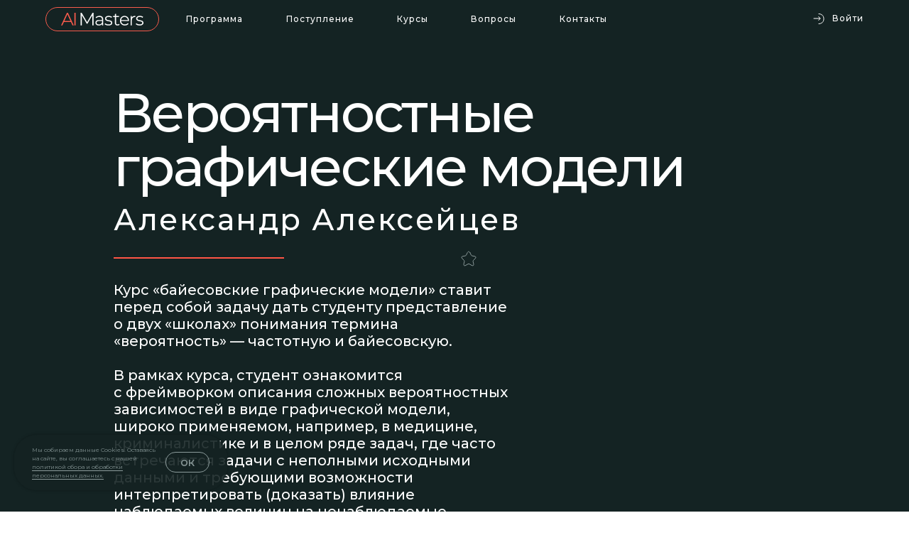

--- FILE ---
content_type: text/html; charset=UTF-8
request_url: https://aimasters.ru/ppmodelspub
body_size: 49592
content:
<!DOCTYPE html><html><head><meta charset="utf-8" /><meta http-equiv="Content-Type" content="text/html; charset=utf-8" /><meta name="viewport" content="width=device-width, initial-scale=1.0" /> <!--metatextblock--><title>Вероятностные графические модели</title><meta name="description" content="Курс Александра Алексейцева" /> <meta property="og:url" content="https://aimasters.ru/ppmodelspub" /><meta property="og:title" content="Вероятностные графические модели" /><meta property="og:description" content="Курс Александра Алексейцева" /><meta property="og:type" content="website" /><link rel="canonical" href="https://aimasters.ru/ppmodelspub"><!--/metatextblock--><meta name="format-detection" content="telephone=no" /><meta http-equiv="x-dns-prefetch-control" content="on"><link rel="dns-prefetch" href="https://ws.tildacdn.com"><link rel="dns-prefetch" href="https://static.tildacdn.com"><link rel="shortcut icon" href="https://static.tildacdn.com/tild3436-6464-4261-a330-356437363562/favicon_1.ico" type="image/x-icon" /><link rel="apple-touch-icon" href="https://static.tildacdn.com/tild6537-3932-4239-b539-626430646338/152.png"><link rel="apple-touch-icon" sizes="76x76" href="https://static.tildacdn.com/tild6537-3932-4239-b539-626430646338/152.png"><link rel="apple-touch-icon" sizes="152x152" href="https://static.tildacdn.com/tild6537-3932-4239-b539-626430646338/152.png"><link rel="apple-touch-startup-image" href="https://static.tildacdn.com/tild6537-3932-4239-b539-626430646338/152.png"><meta name="msapplication-TileColor" content="#142323"><meta name="msapplication-TileImage" content="https://static.tildacdn.com/tild6238-3461-4438-b534-373561613037/270.png"><!-- Assets --><script src="https://neo.tildacdn.com/js/tilda-fallback-1.0.min.js" async charset="utf-8"></script><link rel="stylesheet" href="https://static.tildacdn.com/css/tilda-grid-3.0.min.css" type="text/css" media="all" onerror="this.loaderr='y';"/><link rel="stylesheet" href="/tilda-blocks-page34858007.min.css?t=1684333638" type="text/css" media="all" onerror="this.loaderr='y';" /><link rel="preconnect" href="https://fonts.gstatic.com"><link href="https://fonts.googleapis.com/css2?family=Montserrat:wght@300;400;500;600;700&subset=latin,cyrillic" rel="stylesheet"><link rel="stylesheet" href="https://static.tildacdn.com/css/tilda-animation-2.0.min.css" type="text/css" media="all" onerror="this.loaderr='y';" /><link rel="stylesheet" href="https://static.tildacdn.com/css/tilda-popup-1.1.min.css" type="text/css" media="print" onload="this.media='all';" onerror="this.loaderr='y';" /><noscript><link rel="stylesheet" href="https://static.tildacdn.com/css/tilda-popup-1.1.min.css" type="text/css" media="all" /></noscript><link rel="stylesheet" href="https://static.tildacdn.com/css/tilda-slds-1.4.min.css" type="text/css" media="print" onload="this.media='all';" onerror="this.loaderr='y';" /><noscript><link rel="stylesheet" href="https://static.tildacdn.com/css/tilda-slds-1.4.min.css" type="text/css" media="all" /></noscript><link rel="stylesheet" href="https://static.tildacdn.com/css/tilda-catalog-1.1.min.css" type="text/css" media="print" onload="this.media='all';" onerror="this.loaderr='y';" /><noscript><link rel="stylesheet" href="https://static.tildacdn.com/css/tilda-catalog-1.1.min.css" type="text/css" media="all" /></noscript><link rel="stylesheet" href="https://static.tildacdn.com/css/tilda-forms-1.0.min.css" type="text/css" media="all" onerror="this.loaderr='y';" /><link rel="stylesheet" href="https://fonts.googleapis.com/css2?family=Montserrat:wght@500&family=Roboto:wght@300;400&display=swap" type="text/css" /><link rel="stylesheet" type="text/css" href="/custom.css?t=1684333638"><script type="text/javascript">(function (d) {
if (!d.visibilityState) {
var s = d.createElement('script');
s.src = 'https://static.tildacdn.com/js/tilda-polyfill-1.0.min.js';
d.getElementsByTagName('head')[0].appendChild(s);
}
})(document);
function t_onReady(func) {
if (document.readyState != 'loading') {
func();
} else {
document.addEventListener('DOMContentLoaded', func);
}
}
function t_onFuncLoad(funcName, okFunc, time) {
if (typeof window[funcName] === 'function') {
okFunc();
} else {
setTimeout(function() {
t_onFuncLoad(funcName, okFunc, time);
},(time || 100));
}
}function t_throttle(fn, threshhold, scope) {return function () {fn.apply(scope || this, arguments);};}function t396_initialScale(t){var e=document.getElementById("rec"+t);if(e){var r=e.querySelector(".t396__artboard");if(r){var a,i=document.documentElement.clientWidth,l=[],d=r.getAttribute("data-artboard-screens");if(d){d=d.split(",");for(var o=0;o<d.length;o++)l[o]=parseInt(d[o],10)}else l=[320,480,640,960,1200];for(o=0;o<l.length;o++){var n=l[o];n<=i&&(a=n)}var g="edit"===window.allrecords.getAttribute("data-tilda-mode"),u="center"===t396_getFieldValue(r,"valign",a,l),c="grid"===t396_getFieldValue(r,"upscale",a,l),t=t396_getFieldValue(r,"height_vh",a,l),f=t396_getFieldValue(r,"height",a,l),e=!!window.opr&&!!window.opr.addons||!!window.opera||-1!==navigator.userAgent.indexOf(" OPR/");if(!g&&u&&!c&&!t&&f&&!e){for(var s=parseFloat((i/a).toFixed(3)),_=[r,r.querySelector(".t396__carrier"),r.querySelector(".t396__filter")],o=0;o<_.length;o++)_[o].style.height=parseInt(f,10)*s+"px";for(var h=r.querySelectorAll(".t396__elem"),o=0;o<h.length;o++)h[o].style.zoom=s}}}}function t396_getFieldValue(t,e,r,a){var i=a[a.length-1],l=r===i?t.getAttribute("data-artboard-"+e):t.getAttribute("data-artboard-"+e+"-res-"+r);if(!l)for(var d=0;d<a.length;d++){var o=a[d];if(!(o<=r)&&(l=o===i?t.getAttribute("data-artboard-"+e):t.getAttribute("data-artboard-"+e+"-res-"+o)))break}return l}</script><script src="https://static.tildacdn.com/js/jquery-1.10.2.min.js" charset="utf-8" onerror="this.loaderr='y';"></script> <script src="https://static.tildacdn.com/js/tilda-scripts-3.0.min.js" charset="utf-8" defer onerror="this.loaderr='y';"></script><script src="/tilda-blocks-page34858007.min.js?t=1684333638" charset="utf-8" async onerror="this.loaderr='y';"></script><script src="https://static.tildacdn.com/js/lazyload-1.3.min.js" charset="utf-8" async onerror="this.loaderr='y';"></script><script src="https://static.tildacdn.com/js/tilda-animation-2.0.min.js" charset="utf-8" async onerror="this.loaderr='y';"></script><script src="https://static.tildacdn.com/js/tilda-zero-1.1.min.js" charset="utf-8" async onerror="this.loaderr='y';"></script><script src="https://static.tildacdn.com/js/hammer.min.js" charset="utf-8" async onerror="this.loaderr='y';"></script><script src="https://static.tildacdn.com/js/tilda-slds-1.4.min.js" charset="utf-8" async onerror="this.loaderr='y';"></script><script src="https://static.tildacdn.com/js/tilda-products-1.0.min.js" charset="utf-8" async onerror="this.loaderr='y';"></script><script src="https://static.tildacdn.com/js/tilda-catalog-1.1.min.js" charset="utf-8" async onerror="this.loaderr='y';"></script><script src="https://static.tildacdn.com/js/tilda-animation-ext-1.0.min.js" charset="utf-8" async onerror="this.loaderr='y';"></script><script src="https://static.tildacdn.com/js/tilda-animation-sbs-1.0.min.js" charset="utf-8" async onerror="this.loaderr='y';"></script><script src="https://static.tildacdn.com/js/tilda-zero-scale-1.0.min.js" charset="utf-8" async onerror="this.loaderr='y';"></script><script src="https://static.tildacdn.com/js/tilda-events-1.0.min.js" charset="utf-8" async onerror="this.loaderr='y';"></script><script type="text/javascript">window.dataLayer = window.dataLayer || [];</script><script type="text/javascript">(function () {
if((/bot|google|yandex|baidu|bing|msn|duckduckbot|teoma|slurp|crawler|spider|robot|crawling|facebook/i.test(navigator.userAgent))===false && typeof(sessionStorage)!='undefined' && sessionStorage.getItem('visited')!=='y' && document.visibilityState){
var style=document.createElement('style');
style.type='text/css';
style.innerHTML='@media screen and (min-width: 980px) {.t-records {opacity: 0;}.t-records_animated {-webkit-transition: opacity ease-in-out .2s;-moz-transition: opacity ease-in-out .2s;-o-transition: opacity ease-in-out .2s;transition: opacity ease-in-out .2s;}.t-records.t-records_visible {opacity: 1;}}';
document.getElementsByTagName('head')[0].appendChild(style);
function t_setvisRecs(){
var alr=document.querySelectorAll('.t-records');
Array.prototype.forEach.call(alr, function(el) {
el.classList.add("t-records_animated");
});
setTimeout(function () {
Array.prototype.forEach.call(alr, function(el) {
el.classList.add("t-records_visible");
});
sessionStorage.setItem("visited", "y");
}, 400);
} 
document.addEventListener('DOMContentLoaded', t_setvisRecs);
}
})();</script></head><body class="t-body" style="margin:0;"><!--allrecords--><div id="allrecords" class="t-records" data-hook="blocks-collection-content-node" data-tilda-project-id="5795914" data-tilda-page-id="34858007" data-tilda-page-alias="ppmodelspub" data-tilda-formskey="cab0aa8d68e017ea0423d52495795914" data-tilda-lazy="yes"><!--header--><div id="t-header" class="t-records" data-hook="blocks-collection-content-node" data-tilda-project-id="5795914" data-tilda-page-id="33998297" data-tilda-page-alias="header" data-tilda-formskey="cab0aa8d68e017ea0423d52495795914" data-tilda-lazy="yes"><div id="rec569824475" class="r t-rec" style="background-color:#8c9b9b; " data-animationappear="off" data-record-type="360" data-bg-color="#8c9b9b"><!-- T360 --><style>.t-records {
opacity: 0;
}
.t-records_animated {
-webkit-transition: opacity ease-in-out 0.4s;
-moz-transition: opacity ease-in-out 0.4s;
-o-transition: opacity ease-in-out 0.4s;
transition: opacity ease-in-out 0.4s;
}
.t-records.t-records_visible,
.t-records .t-records {
opacity: 1;
}</style><script>t_onReady(function () {
var allRecords = document.querySelector('.t-records');
window.addEventListener('pageshow', function (event) {
if (event.persisted) {
allRecords.classList.add('t-records_visible');
}
});
var rec = document.querySelector('#rec569824475');
if (!rec) return;
rec.setAttribute('data-animationappear', 'off');
rec.style.opacity = '1';
allRecords.classList.add('t-records_animated');
setTimeout(function () {
allRecords.classList.add('t-records_visible');
}, 200);
});</script><script>t_onReady(function () {
var selects = 'button:not(.t-submit):not(.t835__btn_next):not(.t835__btn_prev):not(.t835__btn_result):not(.t862__btn_next):not(.t862__btn_prev):not(.t862__btn_result):not(.t854__news-btn):not(.t862__btn_next),' +
'a:not([href*="#"]):not(.carousel-control):not(.t-carousel__control):not(.t807__btn_reply):not([href^="#price"]):not([href^="javascript"]):not([href^="mailto"]):not([href^="tel"]):not([href^="link_sub"]):not(.js-feed-btn-show-more):not(.t367__opener):not([href^="https://www.dropbox.com/"])';
var elements = document.querySelectorAll(selects);
Array.prototype.forEach.call(elements, function (element) {
if (element.getAttribute('data-menu-submenu-hook')) return;
element.addEventListener('click', function (event) {
var goTo = this.getAttribute('href');
if (goTo !== null) {
var ctrl = event.ctrlKey;
var cmd = event.metaKey && navigator.platform.indexOf('Mac') !== -1;
if (!ctrl && !cmd) {
var target = this.getAttribute('target');
if (target !== '_blank') {
event.preventDefault();
var allRecords = document.querySelector('.t-records');
allRecords.classList.remove('t-records_visible');
setTimeout(function () {
window.location = goTo;
}, 500);
}
}
}
});
});
});</script><style>.t360__bar {
background-color: #f75b4c;
}</style><script>t_onReady(function () {
var isSafari = /Safari/.test(navigator.userAgent) && /Apple Computer/.test(navigator.vendor);
if (!isSafari) {
document.body.insertAdjacentHTML('beforeend', '<div class="t360__progress"><div class="t360__bar"></div></div>');
setTimeout(function () {
var bar = document.querySelector('.t360__bar');
if (bar) bar.classList.add('t360__barprogress');
}, 10);
}
});
window.addEventListener('load', function () {
var bar = document.querySelector('.t360__bar');
if (!bar) return;
bar.classList.remove('t360__barprogress');
bar.classList.add('t360__barprogressfinished');
setTimeout(function () {
bar.classList.add('t360__barprogresshidden');
}, 20);
setTimeout(function () {
var progress = document.querySelector('.t360__progress');
if (progress) progress.style.display = 'none';
}, 500);
});</script></div><div id="rec549420664" class="r t-rec t-screenmin-1200px" style=" " data-animationappear="off" data-record-type="396" data-screen-min="1200px" ><!-- T396 --><style>#rec549420664 .t396__artboard {height: 53px;}#rec549420664 .t396__filter {height: 53px; }#rec549420664 .t396__carrier{height: 53px;background-position: center center;background-attachment: scroll;background-size: cover;background-repeat: no-repeat;}@media screen and (max-width: 1199px) {#rec549420664 .t396__artboard {}#rec549420664 .t396__filter {}#rec549420664 .t396__carrier {background-attachment: scroll;}}@media screen and (max-width: 959px) {#rec549420664 .t396__artboard {}#rec549420664 .t396__filter {}#rec549420664 .t396__carrier {background-attachment: scroll;}}@media screen and (max-width: 639px) {#rec549420664 .t396__artboard {}#rec549420664 .t396__filter {}#rec549420664 .t396__carrier {background-attachment: scroll;}}@media screen and (max-width: 479px) {#rec549420664 .t396__artboard {}#rec549420664 .t396__filter {}#rec549420664 .t396__carrier {background-attachment: scroll;}} #rec549420664 .tn-elem[data-elem-id="1676482016674"] { z-index: 9; top: calc(26.5px - 0px + -1px);left: calc(50% + 600px - 72px + -2px);width: 72px;}@media (min-width: 1200px) {#rec549420664 .tn-elem.t396__elem--anim-hidden[data-elem-id="1676482016674"] {opacity: 0;}}#rec549420664 .tn-elem[data-elem-id="1676482016674"] .tn-atom { background-position: center center;border-color: transparent ;border-style: solid ; }@media screen and (max-width: 1199px) {#rec549420664 .tn-elem[data-elem-id="1676482016674"] {top: calc(26.5px - 0px + 25px);left: calc(50% + 480px - 72px + 1030px);}}@media screen and (max-width: 959px) {#rec549420664 .tn-elem[data-elem-id="1676482016674"] {top: calc(26.5px - 0px + 25px);left: calc(50% + 320px - 72px + 1030px);}}@media screen and (max-width: 639px) {#rec549420664 .tn-elem[data-elem-id="1676482016674"] {top: calc(26.5px - 0px + 25px);left: calc(50% + 240px - 72px + 1030px);}}@media screen and (max-width: 479px) {#rec549420664 .tn-elem[data-elem-id="1676482016674"] {top: calc(26.5px - 0px + 25px);left: calc(50% + 160px - 72px + 1030px);}} #rec549420664 .tn-elem[data-elem-id="1675264854256"] { text-align: right; z-index: 7; top: calc(26.5px - 0px + -1px);left: calc(50% + 600px - 62px + -2px);width: 62px; pointer-events: none; }#rec549420664 .tn-elem[data-elem-id="1675264854256"] .tn-atom { font-size: 12px; font-family: 'Montserrat',Arial,sans-serif; line-height: 1.5; font-weight: 500; letter-spacing: 1px; background-position: center center;border-color: transparent ;border-style: solid ; }@media screen and (max-width: 1199px) {}@media screen and (max-width: 959px) {}@media screen and (max-width: 639px) {}@media screen and (max-width: 479px) {} #rec549420664 .tn-elem[data-elem-id="1676114136445"] { z-index: 11; top: calc(26.5px - 0px + 0px);left: calc(50% - 600px + 2px);width: 160px; pointer-events: none; }@media (min-width: 1200px) {#rec549420664 .tn-elem.t396__elem--anim-hidden[data-elem-id="1676114136445"] {opacity: 0;}}#rec549420664 .tn-elem[data-elem-id="1676114136445"] .tn-atom { background-position: center center;border-color: transparent ;border-style: solid ; }@media screen and (max-width: 1199px) {}@media screen and (max-width: 959px) {}@media screen and (max-width: 639px) {}@media screen and (max-width: 479px) {#rec549420664 .tn-elem[data-elem-id="1676114136445"] {left: calc(50% - 160px + 67px);}} #rec549420664 .tn-elem[data-elem-id="1676481268983"] { text-align: center; z-index: 10; top: calc(26.5px - 17px + 0px);left: calc(50% - 600px + 2px);width: 160px;height:34px;}#rec549420664 .tn-elem[data-elem-id="1676481268983"] .tn-atom { color: transparent; font-size: 14px; font-family: 'Arial',Arial,sans-serif; line-height: 1.55; font-weight: 600; border-width: 1px; border-radius: 32px; background-position: center center;border-color: #f75b4c ;border-style: solid ; transition: background-color 0.2s ease-in-out, color 0.2s ease-in-out, border-color 0.2s ease-in-out; }@media (hover), (min-width:0\0) {#rec549420664 .tn-elem[data-elem-id="1676481268983"] .tn-atom:hover { border-color: #ffffff; }}@media screen and (max-width: 1199px) {}@media screen and (max-width: 959px) {}@media screen and (max-width: 639px) {}@media screen and (max-width: 479px) {#rec549420664 .tn-elem[data-elem-id="1676481268983"] {left: calc(50% - 160px + 15px);}}</style><div class='t396'><div class="t396__artboard" data-artboard-recid="549420664" data-artboard-screens="320,480,640,960,1200" data-artboard-height="53" data-artboard-valign="center" data-artboard-upscale="grid" 
><div class="t396__carrier" data-artboard-recid="549420664"></div><div class="t396__filter" data-artboard-recid="549420664"></div><div class='t396__elem tn-elem logbtn1 tn-elem__5494206641676482016674 ' data-elem-id='1676482016674' data-elem-type='image' data-field-top-value="-1" data-field-left-value="-2" data-field-width-value="72" data-field-axisy-value="center" data-field-axisx-value="right" data-field-container-value="grid" data-field-topunits-value="px" data-field-leftunits-value="%" data-field-heightunits-value="" data-field-widthunits-value="px" data-animate-sbs-event="hover" data-animate-sbs-opts="[{'ti':'0','mx':'0','my':'0','sx':'1','sy':'1','op':'1','ro':'0','bl':'0','ea':'','dt':'0'},{'ti':200,'mx':10,'my':'0','sx':1.2,'sy':1.2,'op':'1','ro':'0','bl':'0','ea':'easeInOut','dt':'0'}]" data-field-filewidth-value="72" data-field-fileheight-value="18" data-field-lazyoff-value="y" data-field-top-res-320-value="25" data-field-left-res-320-value="1030" data-field-top-res-480-value="25" data-field-left-res-480-value="1030" data-field-top-res-640-value="25" data-field-left-res-640-value="1030" data-field-top-res-960-value="25" data-field-left-res-960-value="1030" 
><a class='tn-atom' href="https://aimasters.ru/members/login" ><img class='tn-atom__img' src='https://static.tildacdn.com/tild3331-6661-4436-a439-346134326238/login.svg' imgfield='tn_img_1676482016674'></a></div> <div class='t396__elem tn-elem logbtn1 tn-elem__5494206641675264854256' data-elem-id='1675264854256' data-elem-type='text' data-field-top-value="-1" data-field-left-value="-2" data-field-width-value="62" data-field-axisy-value="center" data-field-axisx-value="right" data-field-container-value="grid" data-field-topunits-value="px" data-field-leftunits-value="%" data-field-heightunits-value="" data-field-widthunits-value="px"
><div class='tn-atom'field='tn_text_1675264854256'><span style="color: rgb(255, 255, 255);">Войти </span></div> </div> <div class='t396__elem tn-elem tn-elem__5494206641676114136445 ' data-elem-id='1676114136445' data-elem-type='image' data-field-top-value="0" data-field-left-value="2" data-field-width-value="160" data-field-axisy-value="center" data-field-axisx-value="left" data-field-container-value="grid" data-field-topunits-value="px" data-field-leftunits-value="%" data-field-heightunits-value="" data-field-widthunits-value="px" data-animate-sbs-event="hover" data-animate-sbs-trgels="1676481268983" data-animate-sbs-opts="[{'ti':'0','mx':'0','my':'0','sx':'1','sy':'1','op':'1','ro':'0','bl':'0','ea':'','dt':'0'},{'ti':200,'mx':'0','my':'0','sx':1.04,'sy':1.04,'op':'1','ro':'0','bl':'0','ea':'easeInOut','dt':'0'}]" data-field-filewidth-value="160" data-field-fileheight-value="34" data-field-lazyoff-value="y" data-field-left-res-320-value="67" 
><a class='tn-atom' href="http://aimasterskonkret.tilda.ws/" ><img class='tn-atom__img' src='https://static.tildacdn.com/tild3461-3963-4662-a637-316630343730/main-menu.svg' imgfield='tn_img_1676114136445'></a></div> <div class='t396__elem tn-elem tn-elem__5494206641676481268983' data-elem-id='1676481268983' data-elem-type='button' data-field-top-value="0" data-field-left-value="2" data-field-height-value="34" data-field-width-value="160" data-field-axisy-value="center" data-field-axisx-value="left" data-field-container-value="grid" data-field-topunits-value="px" data-field-leftunits-value="%" data-field-heightunits-value="" data-field-widthunits-value="" data-field-left-res-320-value="15" 
><a class='tn-atom' href="https://aimasters.ru/" ></a></div> </div> </div> <script>t_onReady(function () {
t_onFuncLoad('t396_init', function () {
t396_init('549420664');
});
});</script><!-- /T396 --></div><div id="rec556718918" class="r t-rec t-screenmin-1200px" style=" " data-animationappear="off" data-record-type="396" data-screen-min="1200px" ><!-- T396 --><style>#rec556718918 .t396__artboard {height: 53px;}#rec556718918 .t396__filter {height: 53px; }#rec556718918 .t396__carrier{height: 53px;background-position: center center;background-attachment: scroll;background-size: cover;background-repeat: no-repeat;}@media screen and (max-width: 1199px) {#rec556718918 .t396__artboard {}#rec556718918 .t396__filter {}#rec556718918 .t396__carrier {background-attachment: scroll;}}@media screen and (max-width: 959px) {#rec556718918 .t396__artboard {}#rec556718918 .t396__filter {}#rec556718918 .t396__carrier {background-attachment: scroll;}}@media screen and (max-width: 639px) {#rec556718918 .t396__artboard {}#rec556718918 .t396__filter {}#rec556718918 .t396__carrier {background-attachment: scroll;}}@media screen and (max-width: 479px) {#rec556718918 .t396__artboard {}#rec556718918 .t396__filter {}#rec556718918 .t396__carrier {background-attachment: scroll;}} #rec556718918 .tn-elem[data-elem-id="1676459375287"] { z-index: 1; top: calc(53px - 104px + 0px);left: calc(50% - 50% + 0px);width: 100%;height:104px;}#rec556718918 .tn-elem[data-elem-id="1676459375287"] .tn-atom { border-width: 0px; border-radius: 32px; background-color: #465555; background-position: center center;border-color: transparent ;border-style: solid ; }@media screen and (max-width: 1199px) {}@media screen and (max-width: 959px) {}@media screen and (max-width: 639px) {}@media screen and (max-width: 479px) {}</style><div class='t396'><div class="t396__artboard" data-artboard-recid="556718918" data-artboard-screens="320,480,640,960,1200" data-artboard-height="53" data-artboard-valign="center" data-artboard-upscale="grid" 
><div class="t396__carrier" data-artboard-recid="556718918"></div><div class="t396__filter" data-artboard-recid="556718918"></div><div class='t396__elem tn-elem logbtn1 tn-elem__5567189181676459375287' data-elem-id='1676459375287' data-elem-type='shape' data-field-top-value="0" data-field-left-value="0" data-field-height-value="104" data-field-width-value="100" data-field-axisy-value="bottom" data-field-axisx-value="center" data-field-container-value="window" data-field-topunits-value="px" data-field-leftunits-value="px" data-field-heightunits-value="px" data-field-widthunits-value="%"
><div class='tn-atom' ></div></div> </div> </div> <script>t_onReady(function () {
t_onFuncLoad('t396_init', function () {
t396_init('556718918');
});
});</script><!-- /T396 --></div><div id="rec551605775" class="r t-rec t-screenmin-1200px" style=" " data-animationappear="off" data-record-type="396" data-screen-min="1200px" ><!-- T396 --><style>#rec551605775 .t396__artboard {height: 53px;}#rec551605775 .t396__filter {height: 53px; }#rec551605775 .t396__carrier{height: 53px;background-position: center center;background-attachment: scroll;background-size: cover;background-repeat: no-repeat;}@media screen and (max-width: 1199px) {#rec551605775 .t396__artboard {}#rec551605775 .t396__filter {}#rec551605775 .t396__carrier {background-attachment: scroll;}}@media screen and (max-width: 959px) {#rec551605775 .t396__artboard {}#rec551605775 .t396__filter {}#rec551605775 .t396__carrier {background-attachment: scroll;}}@media screen and (max-width: 639px) {#rec551605775 .t396__artboard {}#rec551605775 .t396__filter {}#rec551605775 .t396__carrier {background-attachment: scroll;}}@media screen and (max-width: 479px) {#rec551605775 .t396__artboard {}#rec551605775 .t396__filter {}#rec551605775 .t396__carrier {background-attachment: scroll;}} #rec551605775 .tn-elem[data-elem-id="1675259930501"] { color: #ffffff; text-align: center; z-index: 4; top: calc(26.5px - 0px + 0px);left: calc(50% - 600px + 613px);width: 84px;}@media (min-width: 1200px) {#rec551605775 .tn-elem.t396__elem--anim-hidden[data-elem-id="1675259930501"] {opacity: 0;}}#rec551605775 .tn-elem[data-elem-id="1675259930501"] .tn-atom { color: #ffffff; font-size: 12px; font-family: 'Montserrat',Arial,sans-serif; line-height: 2; font-weight: 500; letter-spacing: 1px; text-transform: capitalize; background-position: center center;border-color: transparent ;border-style: solid ; }@media screen and (max-width: 1199px) {}@media screen and (max-width: 959px) {}@media screen and (max-width: 639px) {}@media screen and (max-width: 479px) {} #rec551605775 .tn-elem[data-elem-id="1675259930497"] { color: #ffffff; text-align: center; z-index: 3; top: calc(26.5px - 0px + 0px);left: calc(50% - 600px + 508px);width: 65px;}@media (min-width: 1200px) {#rec551605775 .tn-elem.t396__elem--anim-hidden[data-elem-id="1675259930497"] {opacity: 0;}}#rec551605775 .tn-elem[data-elem-id="1675259930497"] .tn-atom { color: #ffffff; font-size: 12px; font-family: 'Montserrat',Arial,sans-serif; line-height: 2; font-weight: 500; letter-spacing: 1px; background-position: center center;border-color: transparent ;border-style: solid ; }@media screen and (max-width: 1199px) {}@media screen and (max-width: 959px) {}@media screen and (max-width: 639px) {}@media screen and (max-width: 479px) {} #rec551605775 .tn-elem[data-elem-id="1675259930494"] { color: #ffffff; text-align: center; z-index: 2; top: calc(26.5px - 0px + 0px);left: calc(50% - 600px + 353px);width: 115px;}@media (min-width: 1200px) {#rec551605775 .tn-elem.t396__elem--anim-hidden[data-elem-id="1675259930494"] {opacity: 0;}}#rec551605775 .tn-elem[data-elem-id="1675259930494"] .tn-atom { color: #ffffff; font-size: 12px; font-family: 'Montserrat',Arial,sans-serif; line-height: 2; font-weight: 500; letter-spacing: 1px; text-transform: capitalize; background-position: center center;border-color: transparent ;border-style: solid ; }@media screen and (max-width: 1199px) {}@media screen and (max-width: 959px) {}@media screen and (max-width: 639px) {}@media screen and (max-width: 479px) {} #rec551605775 .tn-elem[data-elem-id="1675259930489"] { color: #ffffff; text-align: center; z-index: 1; top: calc(26.5px - 0px + 0px);left: calc(50% - 600px + 211px);width: 102px;}@media (min-width: 1200px) {#rec551605775 .tn-elem.t396__elem--anim-hidden[data-elem-id="1675259930489"] {opacity: 0;}}#rec551605775 .tn-elem[data-elem-id="1675259930489"] .tn-atom { color: #ffffff; font-size: 12px; font-family: 'Montserrat',Arial,sans-serif; line-height: 2; font-weight: 500; letter-spacing: 1px; text-transform: capitalize; background-position: center center;border-color: transparent ;border-style: solid ; }@media screen and (max-width: 1199px) {}@media screen and (max-width: 959px) {}@media screen and (max-width: 639px) {}@media screen and (max-width: 479px) {} #rec551605775 .tn-elem[data-elem-id="1678128600516"] { color: #ffffff; text-align: center; z-index: 5; top: calc(26.5px - 0px + 0px);left: calc(50% - 600px + 737px);width: 88px;}@media (min-width: 1200px) {#rec551605775 .tn-elem.t396__elem--anim-hidden[data-elem-id="1678128600516"] {opacity: 0;}}#rec551605775 .tn-elem[data-elem-id="1678128600516"] .tn-atom { color: #ffffff; font-size: 12px; font-family: 'Montserrat',Arial,sans-serif; line-height: 2; font-weight: 500; letter-spacing: 1px; text-transform: capitalize; background-position: center center;border-color: transparent ;border-style: solid ; }@media screen and (max-width: 1199px) {}@media screen and (max-width: 959px) {}@media screen and (max-width: 639px) {}@media screen and (max-width: 479px) {}</style><div class='t396'><div class="t396__artboard" data-artboard-recid="551605775" data-artboard-screens="320,480,640,960,1200" data-artboard-height="53" data-artboard-valign="center" data-artboard-upscale="grid" 
><div class="t396__carrier" data-artboard-recid="551605775"></div><div class="t396__filter" data-artboard-recid="551605775"></div><div class='t396__elem tn-elem logbtn1 tn-elem__5516057751675259930501 ' data-elem-id='1675259930501' data-elem-type='text' data-field-top-value="0" data-field-left-value="613" data-field-width-value="84" data-field-axisy-value="center" data-field-axisx-value="left" data-field-container-value="grid" data-field-topunits-value="px" data-field-leftunits-value="px" data-field-heightunits-value="" data-field-widthunits-value="px" data-animate-sbs-event="hover" data-animate-sbs-opts="[{'ti':'0','mx':'0','my':'0','sx':'1','sy':'1','op':'1','ro':'0','bl':'0','ea':'','dt':'0'},{'ti':200,'mx':'0','my':'0','sx':1.2,'sy':1.2,'op':'1','ro':'0','bl':'0','ea':'easeInOut','dt':'0'}]" 
><div class='tn-atom'><a href="https://aimasters.ru/faq"style="color: inherit">Вопросы</a></div> </div> <div class='t396__elem tn-elem logbtn1 tn-elem__5516057751675259930497 ' data-elem-id='1675259930497' data-elem-type='text' data-field-top-value="0" data-field-left-value="508" data-field-width-value="65" data-field-axisy-value="center" data-field-axisx-value="left" data-field-container-value="grid" data-field-topunits-value="px" data-field-leftunits-value="px" data-field-heightunits-value="" data-field-widthunits-value="px" data-animate-sbs-event="hover" data-animate-sbs-opts="[{'ti':'0','mx':'0','my':'0','sx':'1','sy':'1','op':'1','ro':'0','bl':'0','ea':'','dt':'0'},{'ti':200,'mx':'0','my':'0','sx':1.2,'sy':1.2,'op':'1','ro':'0','bl':'0','ea':'easeInOut','dt':'0'}]" 
><div class='tn-atom'><a href="https://aimasters.ru/courses"style="color: inherit">Курсы</a></div> </div> <div class='t396__elem tn-elem logbtn1 tn-elem__5516057751675259930494 ' data-elem-id='1675259930494' data-elem-type='text' data-field-top-value="0" data-field-left-value="353" data-field-width-value="115" data-field-axisy-value="center" data-field-axisx-value="left" data-field-container-value="grid" data-field-topunits-value="px" data-field-leftunits-value="px" data-field-heightunits-value="" data-field-widthunits-value="px" data-animate-sbs-event="hover" data-animate-sbs-opts="[{'ti':'0','mx':'0','my':'0','sx':'1','sy':'1','op':'1','ro':'0','bl':'0','ea':'','dt':'0'},{'ti':200,'mx':'0','my':'0','sx':1.2,'sy':1.2,'op':'1','ro':'0','bl':'0','ea':'easeInOut','dt':'0'}]" 
><div class='tn-atom'><a href="https://aimasters.ru/admission"style="color: inherit">поступление</a></div> </div> <div class='t396__elem tn-elem logbtn1 tn-elem__5516057751675259930489 ' data-elem-id='1675259930489' data-elem-type='text' data-field-top-value="0" data-field-left-value="211" data-field-width-value="102" data-field-axisy-value="center" data-field-axisx-value="left" data-field-container-value="grid" data-field-topunits-value="px" data-field-leftunits-value="px" data-field-heightunits-value="" data-field-widthunits-value="px" data-animate-sbs-event="hover" data-animate-sbs-opts="[{'ti':'0','mx':'0','my':'0','sx':'1','sy':'1','op':'1','ro':'0','bl':'0','ea':'','dt':'0'},{'ti':200,'mx':'0','my':'0','sx':1.2,'sy':1.2,'op':'1','ro':'0','bl':'0','ea':'easeInOut','dt':'0'}]" 
><div class='tn-atom'><a href="https://aimasters.ru/"style="color: inherit">программа</a></div> </div> <div class='t396__elem tn-elem logbtn1 tn-elem__5516057751678128600516 ' data-elem-id='1678128600516' data-elem-type='text' data-field-top-value="0" data-field-left-value="737" data-field-width-value="88" data-field-axisy-value="center" data-field-axisx-value="left" data-field-container-value="grid" data-field-topunits-value="px" data-field-leftunits-value="px" data-field-heightunits-value="" data-field-widthunits-value="px" data-animate-sbs-event="hover" data-animate-sbs-opts="[{'ti':'0','mx':'0','my':'0','sx':'1','sy':'1','op':'1','ro':'0','bl':'0','ea':'','dt':'0'},{'ti':200,'mx':'0','my':'0','sx':1.2,'sy':1.2,'op':'1','ro':'0','bl':'0','ea':'easeInOut','dt':'0'}]" 
><div class='tn-atom'><a href="https://aimasters.ru/contacts"style="color: inherit">контакты</a></div> </div> </div> </div> <script>t_onReady(function () {
t_onFuncLoad('t396_init', function () {
t396_init('551605775');
});
});</script><!-- /T396 --></div><div id="rec556515470" class="r t-rec t-screenmin-1200px" style=" " data-animationappear="off" data-record-type="396" data-screen-min="1200px" ><!-- T396 --><style>#rec556515470 .t396__artboard {height: 53px;}#rec556515470 .t396__filter {height: 53px; }#rec556515470 .t396__carrier{height: 53px;background-position: center center;background-attachment: scroll;background-size: cover;background-repeat: no-repeat;}@media screen and (max-width: 1199px) {#rec556515470 .t396__artboard {}#rec556515470 .t396__filter {}#rec556515470 .t396__carrier {background-attachment: scroll;}}@media screen and (max-width: 959px) {#rec556515470 .t396__artboard {}#rec556515470 .t396__filter {}#rec556515470 .t396__carrier {background-attachment: scroll;}}@media screen and (max-width: 639px) {#rec556515470 .t396__artboard {}#rec556515470 .t396__filter {}#rec556515470 .t396__carrier {background-attachment: scroll;}}@media screen and (max-width: 479px) {#rec556515470 .t396__artboard {}#rec556515470 .t396__filter {}#rec556515470 .t396__carrier {background-attachment: scroll;}} #rec556515470 .tn-elem[data-elem-id="1683977848335"] { z-index: 3; top: 9px;left: calc(50% - 600px + 1039px);width: 141px; pointer-events: none; }@media (min-width: 1200px) {#rec556515470 .tn-elem.t396__elem--anim-hidden[data-elem-id="1683977848335"] {opacity: 0;}}#rec556515470 .tn-elem[data-elem-id="1683977848335"] .tn-atom { background-position: center center;border-color: transparent ;border-style: solid ; }@media screen and (max-width: 1199px) {}@media screen and (max-width: 959px) {}@media screen and (max-width: 639px) {}@media screen and (max-width: 479px) {} #rec556515470 .tn-elem[data-elem-id="1675259981464"] { text-align: center; z-index: 2; top: calc(26.5px - 17px + 0px);left: calc(50% + 600px - 140px + -20px);width: 140px;height:34px;}#rec556515470 .tn-elem[data-elem-id="1675259981464"] .tn-atom { color: transparent; font-size: 26px; font-family: 'Montserrat',Arial,sans-serif; line-height: 1.55; font-weight: 400; letter-spacing: 1px; border-width: 1px; border-radius: 32px; background-position: center center;border-color: #f75b4c ;border-style: solid ; transition: background-color 0.2s ease-in-out, color 0.2s ease-in-out, border-color 0.2s ease-in-out; }@media (hover), (min-width:0\0) {#rec556515470 .tn-elem[data-elem-id="1675259981464"] .tn-atom:hover { border-color: #ffffff; }}@media screen and (max-width: 1199px) {}@media screen and (max-width: 959px) {}@media screen and (max-width: 639px) {}@media screen and (max-width: 479px) {#rec556515470 .tn-elem[data-elem-id="1675259981464"] {width: 120px;}}</style><div class='t396'><div class="t396__artboard" data-artboard-recid="556515470" data-artboard-screens="320,480,640,960,1200" data-artboard-height="53" data-artboard-valign="center" data-artboard-upscale="grid" 
><div class="t396__carrier" data-artboard-recid="556515470"></div><div class="t396__filter" data-artboard-recid="556515470"></div><div class='t396__elem tn-elem cabmenu tn-elem__5565154701683977848335 ' data-elem-id='1683977848335' data-elem-type='image' data-field-top-value="9" data-field-left-value="1039" data-field-width-value="141" data-field-axisy-value="top" data-field-axisx-value="left" data-field-container-value="grid" data-field-topunits-value="px" data-field-leftunits-value="px" data-field-heightunits-value="" data-field-widthunits-value="px" data-animate-sbs-event="hover" data-animate-sbs-trgels="1675259981464" data-animate-sbs-opts="[{'ti':'0','mx':'0','my':'0','sx':'1','sy':'1','op':'1','ro':'0','bl':'0','ea':'','dt':'0'},{'ti':200,'mx':0,'my':0,'sx':1.04,'sy':1.04,'op':'1','ro':'0','bl':'0','ea':'','dt':'0'}]" data-field-filewidth-value="141" data-field-fileheight-value="35" 
><div class='tn-atom' ><img class='tn-atom__img t-img' data-original='https://static.tildacdn.com/tild6263-3364-4632-b364-616538363362/Cab.svg' imgfield='tn_img_1683977848335'></div></div> <div class='t396__elem tn-elem cabmenu tn-elem__5565154701675259981464' data-elem-id='1675259981464' data-elem-type='button' data-field-top-value="0" data-field-left-value="-20" data-field-height-value="34" data-field-width-value="140" data-field-axisy-value="center" data-field-axisx-value="right" data-field-container-value="grid" data-field-topunits-value="px" data-field-leftunits-value="px" data-field-heightunits-value="" data-field-widthunits-value="" data-field-width-res-320-value="120" 
><a class='tn-atom' href="https://aimasters.ru/members/0" ></a></div> </div> </div> <script>t_onReady(function () {
t_onFuncLoad('t396_init', function () {
t396_init('556515470');
});
});</script><!-- /T396 --></div><div id="rec556718571" class="r t-rec t-screenmin-1200px" style=" " data-animationappear="off" data-record-type="396" data-screen-min="1200px" ><!-- T396 --><style>#rec556718571 .t396__artboard {height: 53px;overflow: visible;}#rec556718571 .t396__filter {height: 53px; }#rec556718571 .t396__carrier{height: 53px;background-position: center center;background-attachment: scroll;background-size: cover;background-repeat: no-repeat;}@media screen and (max-width: 1199px) {#rec556718571 .t396__artboard {}#rec556718571 .t396__filter {}#rec556718571 .t396__carrier {background-attachment: scroll;}}@media screen and (max-width: 959px) {#rec556718571 .t396__artboard {}#rec556718571 .t396__filter {}#rec556718571 .t396__carrier {background-attachment: scroll;}}@media screen and (max-width: 639px) {#rec556718571 .t396__artboard {}#rec556718571 .t396__filter {}#rec556718571 .t396__carrier {background-attachment: scroll;}}@media screen and (max-width: 479px) {#rec556718571 .t396__artboard {}#rec556718571 .t396__filter {}#rec556718571 .t396__carrier {background-attachment: scroll;}} #rec556718571 .tn-elem[data-elem-id="1676115744029"] { z-index: 2; top: calc(53px - 104px + 0px);left: calc(50% - 50% + 0px);width: 100%;height:104px; pointer-events: none; }#rec556718571 .tn-elem[data-elem-id="1676115744029"] .tn-atom {border-radius: 32px; background-color: #465555; background-position: center center;border-color: transparent ;border-style: solid ;box-shadow: 0px 2px 4px 0px rgba(20,35,35,0.1);}@media screen and (max-width: 1199px) {}@media screen and (max-width: 959px) {}@media screen and (max-width: 639px) {}@media screen and (max-width: 479px) {}</style><div class='t396'><div class="t396__artboard" data-artboard-recid="556718571" data-artboard-screens="320,480,640,960,1200" data-artboard-height="53" data-artboard-valign="center" data-artboard-upscale="grid" data-artboard-ovrflw="visible" 
><div class="t396__carrier" data-artboard-recid="556718571"></div><div class="t396__filter" data-artboard-recid="556718571"></div><div class='t396__elem tn-elem cabmenu tn-elem__5567185711676115744029' data-elem-id='1676115744029' data-elem-type='shape' data-field-top-value="0" data-field-left-value="0" data-field-height-value="104" data-field-width-value="100" data-field-axisy-value="bottom" data-field-axisx-value="center" data-field-container-value="window" data-field-topunits-value="px" data-field-leftunits-value="px" data-field-heightunits-value="px" data-field-widthunits-value="%"
><div class='tn-atom' ></div></div> </div> </div> <script>t_onReady(function () {
t_onFuncLoad('t396_init', function () {
t396_init('556718571');
});
});</script><!-- /T396 --></div><div id="rec556697907" class="r t-rec t-screenmin-1200px" style=" " data-animationappear="off" data-record-type="396" data-screen-min="1200px" ><!-- T396 --><style>#rec556697907 .t396__artboard {height: 53px;}#rec556697907 .t396__filter {height: 53px; }#rec556697907 .t396__carrier{height: 53px;background-position: center center;background-attachment: scroll;background-size: cover;background-repeat: no-repeat;}@media screen and (max-width: 1199px) {#rec556697907 .t396__artboard {}#rec556697907 .t396__filter {}#rec556697907 .t396__carrier {background-attachment: scroll;}}@media screen and (max-width: 959px) {#rec556697907 .t396__artboard {}#rec556697907 .t396__filter {}#rec556697907 .t396__carrier {background-attachment: scroll;}}@media screen and (max-width: 639px) {#rec556697907 .t396__artboard {}#rec556697907 .t396__filter {}#rec556697907 .t396__carrier {background-attachment: scroll;}}@media screen and (max-width: 479px) {#rec556697907 .t396__artboard {}#rec556697907 .t396__filter {}#rec556697907 .t396__carrier {background-attachment: scroll;}} #rec556697907 .tn-elem[data-elem-id="1675259930504"] { color: #ffffff; text-align: center; z-index: 5; top: calc(26.5px - 0px + 0px);left: calc(50% - 600px + 617px);width: 88px;}@media (min-width: 1200px) {#rec556697907 .tn-elem.t396__elem--anim-hidden[data-elem-id="1675259930504"] {opacity: 0;}}#rec556697907 .tn-elem[data-elem-id="1675259930504"] .tn-atom { color: #ffffff; font-size: 12px; font-family: 'Montserrat',Arial,sans-serif; line-height: 2; font-weight: 500; letter-spacing: 1px; text-transform: capitalize; background-position: center center;border-color: transparent ;border-style: solid ; }@media screen and (max-width: 1199px) {}@media screen and (max-width: 959px) {}@media screen and (max-width: 639px) {}@media screen and (max-width: 479px) {} #rec556697907 .tn-elem[data-elem-id="1675259930501"] { color: #ffffff; text-align: center; z-index: 4; top: calc(26.5px - 0px + 0px);left: calc(50% - 600px + 523px);width: 84px;}@media (min-width: 1200px) {#rec556697907 .tn-elem.t396__elem--anim-hidden[data-elem-id="1675259930501"] {opacity: 0;}}#rec556697907 .tn-elem[data-elem-id="1675259930501"] .tn-atom { color: #ffffff; font-size: 12px; font-family: 'Montserrat',Arial,sans-serif; line-height: 2; font-weight: 500; letter-spacing: 1px; text-transform: capitalize; background-position: center center;border-color: transparent ;border-style: solid ; }@media screen and (max-width: 1199px) {}@media screen and (max-width: 959px) {}@media screen and (max-width: 639px) {}@media screen and (max-width: 479px) {} #rec556697907 .tn-elem[data-elem-id="1675259930497"] { color: #ffffff; text-align: center; z-index: 3; top: calc(26.5px - 0px + 0px);left: calc(50% - 600px + 448px);width: 65px;}@media (min-width: 1200px) {#rec556697907 .tn-elem.t396__elem--anim-hidden[data-elem-id="1675259930497"] {opacity: 0;}}#rec556697907 .tn-elem[data-elem-id="1675259930497"] .tn-atom { color: #ffffff; font-size: 12px; font-family: 'Montserrat',Arial,sans-serif; line-height: 2; font-weight: 500; letter-spacing: 1px; background-position: center center;border-color: transparent ;border-style: solid ; }@media screen and (max-width: 1199px) {}@media screen and (max-width: 959px) {}@media screen and (max-width: 639px) {}@media screen and (max-width: 479px) {} #rec556697907 .tn-elem[data-elem-id="1675259930494"] { color: #ffffff; text-align: center; z-index: 2; top: calc(26.5px - 0px + 0px);left: calc(50% - 600px + 323px);width: 115px;}@media (min-width: 1200px) {#rec556697907 .tn-elem.t396__elem--anim-hidden[data-elem-id="1675259930494"] {opacity: 0;}}#rec556697907 .tn-elem[data-elem-id="1675259930494"] .tn-atom { color: #ffffff; font-size: 12px; font-family: 'Montserrat',Arial,sans-serif; line-height: 2; font-weight: 500; letter-spacing: 1px; text-transform: capitalize; background-position: center center;border-color: transparent ;border-style: solid ; }@media screen and (max-width: 1199px) {}@media screen and (max-width: 959px) {}@media screen and (max-width: 639px) {}@media screen and (max-width: 479px) {} #rec556697907 .tn-elem[data-elem-id="1675259930489"] { color: #ffffff; text-align: center; z-index: 1; top: calc(26.5px - 0px + 0px);left: calc(50% - 600px + 211px);width: 102px;}@media (min-width: 1200px) {#rec556697907 .tn-elem.t396__elem--anim-hidden[data-elem-id="1675259930489"] {opacity: 0;}}#rec556697907 .tn-elem[data-elem-id="1675259930489"] .tn-atom { color: #ffffff; font-size: 12px; font-family: 'Montserrat',Arial,sans-serif; line-height: 2; font-weight: 500; letter-spacing: 1px; text-transform: capitalize; background-position: center center;border-color: transparent ;border-style: solid ; }@media screen and (max-width: 1199px) {}@media screen and (max-width: 959px) {}@media screen and (max-width: 639px) {}@media screen and (max-width: 479px) {}</style><div class='t396'><div class="t396__artboard" data-artboard-recid="556697907" data-artboard-screens="320,480,640,960,1200" data-artboard-height="53" data-artboard-valign="center" data-artboard-upscale="grid" 
><div class="t396__carrier" data-artboard-recid="556697907"></div><div class="t396__filter" data-artboard-recid="556697907"></div><div class='t396__elem tn-elem cabmenu tn-elem__5566979071675259930504 ' data-elem-id='1675259930504' data-elem-type='text' data-field-top-value="0" data-field-left-value="617" data-field-width-value="88" data-field-axisy-value="center" data-field-axisx-value="left" data-field-container-value="grid" data-field-topunits-value="px" data-field-leftunits-value="px" data-field-heightunits-value="" data-field-widthunits-value="px" data-animate-sbs-event="hover" data-animate-sbs-opts="[{'ti':'0','mx':'0','my':'0','sx':'1','sy':'1','op':'1','ro':'0','bl':'0','ea':'','dt':'0'},{'ti':200,'mx':'0','my':'0','sx':1.2,'sy':1.2,'op':'1','ro':'0','bl':'0','ea':'easeInOut','dt':'0'}]" 
><div class='tn-atom'><a href="https://aimasters.ru/contacts"style="color: inherit">контакты</a></div> </div> <div class='t396__elem tn-elem cabmenu tn-elem__5566979071675259930501 ' data-elem-id='1675259930501' data-elem-type='text' data-field-top-value="0" data-field-left-value="523" data-field-width-value="84" data-field-axisy-value="center" data-field-axisx-value="left" data-field-container-value="grid" data-field-topunits-value="px" data-field-leftunits-value="px" data-field-heightunits-value="" data-field-widthunits-value="px" data-animate-sbs-event="hover" data-animate-sbs-opts="[{'ti':'0','mx':'0','my':'0','sx':'1','sy':'1','op':'1','ro':'0','bl':'0','ea':'','dt':'0'},{'ti':200,'mx':'0','my':'0','sx':1.2,'sy':1.2,'op':'1','ro':'0','bl':'0','ea':'easeInOut','dt':'0'}]" 
><div class='tn-atom'><a href="https://aimasters.ru/faq"style="color: inherit">Вопросы</a></div> </div> <div class='t396__elem tn-elem cabmenu tn-elem__5566979071675259930497 ' data-elem-id='1675259930497' data-elem-type='text' data-field-top-value="0" data-field-left-value="448" data-field-width-value="65" data-field-axisy-value="center" data-field-axisx-value="left" data-field-container-value="grid" data-field-topunits-value="px" data-field-leftunits-value="px" data-field-heightunits-value="" data-field-widthunits-value="px" data-animate-sbs-event="hover" data-animate-sbs-opts="[{'ti':'0','mx':'0','my':'0','sx':'1','sy':'1','op':'1','ro':'0','bl':'0','ea':'','dt':'0'},{'ti':200,'mx':'0','my':'0','sx':1.2,'sy':1.2,'op':'1','ro':'0','bl':'0','ea':'easeInOut','dt':'0'}]" 
><div class='tn-atom'><a href="https://aimasters.ru/courses"style="color: inherit">Курсы</a></div> </div> <div class='t396__elem tn-elem cabmenu tn-elem__5566979071675259930494 ' data-elem-id='1675259930494' data-elem-type='text' data-field-top-value="0" data-field-left-value="323" data-field-width-value="115" data-field-axisy-value="center" data-field-axisx-value="left" data-field-container-value="grid" data-field-topunits-value="px" data-field-leftunits-value="px" data-field-heightunits-value="" data-field-widthunits-value="px" data-animate-sbs-event="hover" data-animate-sbs-opts="[{'ti':'0','mx':'0','my':'0','sx':'1','sy':'1','op':'1','ro':'0','bl':'0','ea':'','dt':'0'},{'ti':200,'mx':'0','my':'0','sx':1.2,'sy':1.2,'op':'1','ro':'0','bl':'0','ea':'easeInOut','dt':'0'}]" 
><div class='tn-atom'><a href="https://aimasters.ru/admission"style="color: inherit">поступление</a></div> </div> <div class='t396__elem tn-elem cabmenu tn-elem__5566979071675259930489 ' data-elem-id='1675259930489' data-elem-type='text' data-field-top-value="0" data-field-left-value="211" data-field-width-value="102" data-field-axisy-value="center" data-field-axisx-value="left" data-field-container-value="grid" data-field-topunits-value="px" data-field-leftunits-value="px" data-field-heightunits-value="" data-field-widthunits-value="px" data-animate-sbs-event="hover" data-animate-sbs-opts="[{'ti':'0','mx':'0','my':'0','sx':'1','sy':'1','op':'1','ro':'0','bl':'0','ea':'','dt':'0'},{'ti':200,'mx':'0','my':'0','sx':1.2,'sy':1.2,'op':'1','ro':'0','bl':'0','ea':'easeInOut','dt':'0'}]" 
><div class='tn-atom'><a href="https://aimasters.ru"style="color: inherit">Программа</a></div> </div> </div> </div> <script>t_onReady(function () {
t_onFuncLoad('t396_init', function () {
t396_init('556697907');
});
});</script><!-- /T396 --></div><div id="rec549444048" class="r t-rec t-screenmin-1200px" style=" " data-animationappear="off" data-record-type="396" data-screen-min="1200px" ><!-- T396 --><style>#rec549444048 .t396__artboard {height: 53px;}#rec549444048 .t396__filter {height: 53px; }#rec549444048 .t396__carrier{height: 53px;background-position: center center;background-attachment: scroll;background-size: cover;background-repeat: no-repeat;}@media screen and (max-width: 1199px) {#rec549444048 .t396__artboard {}#rec549444048 .t396__filter {}#rec549444048 .t396__carrier {background-attachment: scroll;}}@media screen and (max-width: 959px) {#rec549444048 .t396__artboard {}#rec549444048 .t396__filter {}#rec549444048 .t396__carrier {background-attachment: scroll;}}@media screen and (max-width: 639px) {#rec549444048 .t396__artboard {}#rec549444048 .t396__filter {}#rec549444048 .t396__carrier {background-attachment: scroll;}}@media screen and (max-width: 479px) {#rec549444048 .t396__artboard {}#rec549444048 .t396__filter {}#rec549444048 .t396__carrier {background-attachment: scroll;}} #rec549444048 .tn-elem[data-elem-id="1676487416570"] { z-index: 11; top: calc(26.5px - 0px + 0px);left: calc(50% - 600px + 794px);width: 24px;}@media (min-width: 1200px) {#rec549444048 .tn-elem.t396__elem--anim-hidden[data-elem-id="1676487416570"] {opacity: 0;}}#rec549444048 .tn-elem[data-elem-id="1676487416570"] .tn-atom { background-position: center center;border-color: transparent ;border-style: solid ; }@media screen and (max-width: 1199px) {}@media screen and (max-width: 959px) {}@media screen and (max-width: 639px) {}@media screen and (max-width: 479px) {} #rec549444048 .tn-elem[data-elem-id="1676487405916"] { z-index: 10; top: calc(26.5px - 0px + 0px);left: calc(50% - 600px + 956px);width: 24px;}@media (min-width: 1200px) {#rec549444048 .tn-elem.t396__elem--anim-hidden[data-elem-id="1676487405916"] {opacity: 0;}}#rec549444048 .tn-elem[data-elem-id="1676487405916"] .tn-atom { background-position: center center;border-color: transparent ;border-style: solid ; }@media screen and (max-width: 1199px) {}@media screen and (max-width: 959px) {}@media screen and (max-width: 639px) {}@media screen and (max-width: 479px) {} #rec549444048 .tn-elem[data-elem-id="1676487275928"] { z-index: 14; top: calc(26.5px - 0px + 0px);left: calc(50% - 600px + 740px);width: 24px;}@media (min-width: 1200px) {#rec549444048 .tn-elem.t396__elem--anim-hidden[data-elem-id="1676487275928"] {opacity: 0;}}#rec549444048 .tn-elem[data-elem-id="1676487275928"] .tn-atom { background-position: center center;border-color: transparent ;border-style: solid ; }@media screen and (max-width: 1199px) {}@media screen and (max-width: 959px) {}@media screen and (max-width: 639px) {}@media screen and (max-width: 479px) {} #rec549444048 .tn-elem[data-elem-id="1676487433905"] { z-index: 13; top: calc(26.5px - 0px + 0px);left: calc(50% - 600px + 848px);width: 24px;}@media (min-width: 1200px) {#rec549444048 .tn-elem.t396__elem--anim-hidden[data-elem-id="1676487433905"] {opacity: 0;}}#rec549444048 .tn-elem[data-elem-id="1676487433905"] .tn-atom { background-position: center center;border-color: transparent ;border-style: solid ; }@media screen and (max-width: 1199px) {}@media screen and (max-width: 959px) {}@media screen and (max-width: 639px) {}@media screen and (max-width: 479px) {} #rec549444048 .tn-elem[data-elem-id="1676487425219"] { z-index: 12; top: calc(26.5px - 0px + 0px);left: calc(50% - 600px + 902px);width: 24px;}@media (min-width: 1200px) {#rec549444048 .tn-elem.t396__elem--anim-hidden[data-elem-id="1676487425219"] {opacity: 0;}}#rec549444048 .tn-elem[data-elem-id="1676487425219"] .tn-atom { background-position: center center;border-color: transparent ;border-style: solid ; }@media screen and (max-width: 1199px) {}@media screen and (max-width: 959px) {}@media screen and (max-width: 639px) {}@media screen and (max-width: 479px) {}</style><div class='t396'><div class="t396__artboard" data-artboard-recid="549444048" data-artboard-screens="320,480,640,960,1200" data-artboard-height="53" data-artboard-valign="center" data-artboard-upscale="grid" 
><div class="t396__carrier" data-artboard-recid="549444048"></div><div class="t396__filter" data-artboard-recid="549444048"></div><div class='t396__elem tn-elem cabmenu tn-elem__5494440481676487416570 ' data-elem-id='1676487416570' data-elem-type='image' data-field-top-value="0" data-field-left-value="794" data-field-width-value="24" data-field-axisy-value="center" data-field-axisx-value="left" data-field-container-value="grid" data-field-topunits-value="px" data-field-leftunits-value="px" data-field-heightunits-value="" data-field-widthunits-value="px" data-animate-sbs-event="hover" data-animate-sbs-opts="[{'ti':'0','mx':'0','my':'0','sx':'1','sy':'1','op':'1','ro':'0','bl':'0','ea':'','dt':'0'},{'ti':200,'mx':'0','my':'0','sx':1.2,'sy':1.2,'op':'1','ro':'0','bl':'0','ea':'easeInOut','dt':'0'}]" data-field-filewidth-value="24" data-field-fileheight-value="24" data-field-lazyoff-value="y" 
><a class='tn-atom' href="http://aimasters.ru/archive" ><img class='tn-atom__img' src='https://static.tildacdn.com/tild3638-3633-4131-a561-363565383232/2.svg' imgfield='tn_img_1676487416570'></a></div> <div class='t396__elem tn-elem cabmenu tn-elem__5494440481676487405916 ' data-elem-id='1676487405916' data-elem-type='image' data-field-top-value="0" data-field-left-value="956" data-field-width-value="24" data-field-axisy-value="center" data-field-axisx-value="left" data-field-container-value="grid" data-field-topunits-value="px" data-field-leftunits-value="px" data-field-heightunits-value="" data-field-widthunits-value="px" data-animate-sbs-event="hover" data-animate-sbs-opts="[{'ti':'0','mx':'0','my':'0','sx':'1','sy':'1','op':'1','ro':'0','bl':'0','ea':'','dt':'0'},{'ti':200,'mx':'0','my':'0','sx':1.2,'sy':1.2,'op':'1','ro':'0','bl':'0','ea':'easeInOut','dt':'0'}]" data-field-filewidth-value="24" data-field-fileheight-value="24" data-field-lazyoff-value="y" 
><a class='tn-atom' href="http://aimasters.ru/events" ><img class='tn-atom__img' src='https://static.tildacdn.com/tild3163-6338-4632-b066-303938333434/1.svg' imgfield='tn_img_1676487405916'></a></div> <div class='t396__elem tn-elem cabmenu tn-elem__5494440481676487275928 ' data-elem-id='1676487275928' data-elem-type='image' data-field-top-value="0" data-field-left-value="740" data-field-width-value="24" data-field-axisy-value="center" data-field-axisx-value="left" data-field-container-value="grid" data-field-topunits-value="px" data-field-leftunits-value="px" data-field-heightunits-value="" data-field-widthunits-value="px" data-animate-sbs-event="hover" data-animate-sbs-opts="[{'ti':'0','mx':'0','my':'0','sx':'1','sy':'1','op':'1','ro':'0','bl':'0','ea':'','dt':'0'},{'ti':200,'mx':'0','my':'0','sx':1.2,'sy':1.2,'op':'1','ro':'0','bl':'0','ea':'easeInOut','dt':'0'}]" data-field-filewidth-value="24" data-field-fileheight-value="24" data-field-lazyoff-value="y" 
><a class='tn-atom' href="http://aimasters.ru/bot" ><img class='tn-atom__img' src='https://static.tildacdn.com/tild6532-3635-4637-a262-396530303433/5.svg' imgfield='tn_img_1676487275928'></a></div> <div class='t396__elem tn-elem cabmenu tn-elem__5494440481676487433905 ' data-elem-id='1676487433905' data-elem-type='image' data-field-top-value="0" data-field-left-value="848" data-field-width-value="24" data-field-axisy-value="center" data-field-axisx-value="left" data-field-container-value="grid" data-field-topunits-value="px" data-field-leftunits-value="px" data-field-heightunits-value="" data-field-widthunits-value="px" data-animate-sbs-event="hover" data-animate-sbs-opts="[{'ti':'0','mx':'0','my':'0','sx':'1','sy':'1','op':'1','ro':'0','bl':'0','ea':'','dt':'0'},{'ti':200,'mx':'0','my':'0','sx':1.2,'sy':1.2,'op':'1','ro':'0','bl':'0','ea':'easeInOut','dt':'0'}]" data-field-filewidth-value="24" data-field-fileheight-value="24" data-field-lazyoff-value="y" 
><a class='tn-atom' href="http://aimasters.ru/docs" ><img class='tn-atom__img' src='https://static.tildacdn.com/tild3137-3462-4234-b532-303537653335/4.svg' imgfield='tn_img_1676487433905'></a></div> <div class='t396__elem tn-elem cabmenu tn-elem__5494440481676487425219 ' data-elem-id='1676487425219' data-elem-type='image' data-field-top-value="0" data-field-left-value="902" data-field-width-value="24" data-field-axisy-value="center" data-field-axisx-value="left" data-field-container-value="grid" data-field-topunits-value="px" data-field-leftunits-value="px" data-field-heightunits-value="" data-field-widthunits-value="px" data-animate-sbs-event="hover" data-animate-sbs-opts="[{'ti':'0','mx':'0','my':'0','sx':'1','sy':'1','op':'1','ro':'0','bl':'0','ea':'','dt':'0'},{'ti':200,'mx':'0','my':'0','sx':1.2,'sy':1.2,'op':'1','ro':'0','bl':'0','ea':'easeInOut','dt':'0'}]" data-field-filewidth-value="24" data-field-fileheight-value="24" data-field-lazyoff-value="y" 
><a class='tn-atom' href="https://aimasters.ru/rating" ><img class='tn-atom__img' src='https://static.tildacdn.com/tild6639-3139-4136-b538-326331303365/3.svg' imgfield='tn_img_1676487425219'></a></div> </div> </div> <script>t_onReady(function () {
t_onFuncLoad('t396_init', function () {
t396_init('549444048');
});
});</script><!-- /T396 --></div><div id="rec549423884" class="r t-rec" style=" " data-animationappear="off" data-record-type="131" ><!-- T123 --><div class="t123" ><div class="t-container_100 "><div class="t-width t-width_100 ">

			<!--!ANNEXX!--><!--!ANX016-1!--!><!--![{"id":"","data":""},{"id":"anxcommentblock","data":""},{"id":"block","data":"#rec549420664"},{"id":"action","data":"fixed"},{"id":"zindexblock","data":"910"},{"id":"showscroll","data":"0"},{"id":"hideinend","data":"false"},{"id":"bottomfixed","data":"false"},{"id":"reverseshow","data":"false"},{"id":"showscrollreverse","data":"0"},{"id":"shadow","data":"2px 0px 6px 0px 0"},{"id":"showscrollbg","data":"0"},{"id":"adaptive","data":"0-479,480-639,640-959,960-1199,1200-20000"}]!--> <script> (function() { function annexxAddStyle(numberMod, codestyle, idblock) { let styleBlock = document.querySelector('head > #annexxStyle' + numberMod + (idblock ? idblock : '')); if (!styleBlock) { document.querySelector('head').insertAdjacentHTML('beforeend','<style id="annexxStyle' + numberMod + (idblock ? idblock : '') + '"></style>'); styleBlock = document.querySelector('head > #annexxStyle' + numberMod + (idblock ? idblock : '')); } let t = (function() { return !Array.from(styleBlock.childNodes).some(function(e) { if (e.textContent === codestyle) { return true; } }); }()); if (t) styleBlock.insertAdjacentHTML('beforeend',codestyle); } function annexxRemoveStyle(numberMod, idblock) { let block = document.querySelector('head > #annexxStyle' + numberMod + (idblock ? idblock : '')); if (block) block.remove(); } let arrWidth = "0-479,480-639,640-959,960-1199,1200-20000".split(/,s|,/g).map(e => e.split('-').map(e => +e)), windowWidth = window.innerWidth, shadow = '2px 0px 6px 0px 0' !== '0px 0px 0px 0px rgba(255, 255, 255, 1)' ? '2px 0px 6px 0px 0' : false, d = Math.floor(Math.random() * 1e15); if ('#rec549420664' && arrWidth.some(e => e[0] <= windowWidth && windowWidth <= e[1] ? true : false )) { if ('fixed' === 'fixed' && window.pageYOffset < 0) { annexxAddStyle('016', ` #rec549420664 { display: none; } `, d + 'hide'); } if ('fixed' === 'fixed' && 0) { annexxAddStyle('016', ` #rec549420664 { background-color: transparent !important; } ${(function() { return '#rec549420664'.split(/,s|,/g).map(e => e + ' .t396__artboard').join(','); }())} { background-color: transparent !important; } `, d + 'bg'); } document.addEventListener('DOMContentLoaded', function() { let block = document.querySelectorAll('#rec549420664'); block.forEach(block => { if ((block.querySelector('.t396__artboard') && getComputedStyle(block.querySelector('.t396__artboard')).backgroundColor === 'rgba(0, 0, 0, 0)') || ('fixed' === 'fixed' && 0)) { block.querySelectorAll('.t396__elem').forEach(e => { if (getComputedStyle(e).pointerEvents !== 'none') { e.style.pointerEvents = 'all'; } }); block.style.pointerEvents = 'none'; } switch ('fixed') { case 'overlay': annexxAddStyle('016', ` #rec549420664 { position: absolute !important; width: 100%; z-index: 910 !important; ${(function() { if (shadow) return 'box-shadow: 2px 0px 6px 0px 0;'; else return ''; }())} } `); break; case 'fixed': function addStyle() { let top = false ? 100 : -100; annexxAddStyle('016', ` #rec549420664.fixed-zero${d} { -webkit-transform: translateY(${top}%); transform: translateY(${top}%); -webkit-transition: -webkit-transform 300ms linear 0s ${ (function() { if (shadow) { return ', box-shadow 300ms linear 0s'; } else return ''; }()) }; transition: transform 300ms linear 0s ${ (function() { if (shadow) { return ', box-shadow 300ms linear 0s'; } else return ''; }()) }; ${ (function() { if (shadow) { return 'box-shadow: 0px 0px 0px 0px rgba(255, 255, 255, 0);'; } else return ''; }()) } } #rec549420664.fixed-zero${d}.show-fixed-zero { -webkit-transform: translateY(0); transform: translateY(0); ${ (function() { if (shadow) { return 'box-shadow: ' + shadow + ';'; } else return ''; }()) } } `); if (block) block.classList.add(`fixed-zero${d}`); } annexxAddStyle('016', ` #rec549420664 { position: fixed !important; ${(function() { return false ? 'bottom: 0 !important;' : 'top: 0 !important;'; }())} width: 100%; z-index: 910 !important; } `); if (0) { block.style = 'rgba(0, 0, 0, 0)'; annexxRemoveStyle('016', d + 'bg'); let artboard = block.querySelector('.t396__artboard'), elem = block.querySelectorAll('.t396__elem'), bgcolor = getComputedStyle(artboard).backgroundColor; artboard.style.transition = "background-color 200ms linear"; function showBG() { if (pageYOffset >= 0) { block.style.pointerEvents = ''; artboard.style.backgroundColor = bgcolor; } else { block.style.pointerEvents = 'none'; artboard.style.backgroundColor = 'transparent'; } } showBG(); window.addEventListener('scroll', showBG); } let inEnd = false; if (0 && !false) { addStyle(); let opacityready = false; inEnd = true; annexxRemoveStyle('016', d + 'hide'); window.addEventListener('scroll', function(e) { if (false && window.innerHeight + window.pageYOffset + 30 >= document.body.offsetHeight) block.classList.remove('show-fixed-zero'); else if (window.pageYOffset >= 0) { if (!opacityready) { opacityready = true; } block.classList.add('show-fixed-zero'); } else block.classList.remove('show-fixed-zero'); }); } else if (shadow) { annexxAddStyle('016', ` #rec549420664 { box-shadow: 2px 0px 6px 0px 0; } `); } if (false) { block.style.transitionDuration = '0ms'; setTimeout(() => { block.style.transitionDuration = ''; },400); addStyle(); let opacityready = false, pos = window.scrollY; if (!opacityready) { opacityready = true; } if (!pos && !0) block.classList.add('show-fixed-zero'); if (0) annexxRemoveStyle('016', d + 'hide'); window.addEventListener('scroll', function(e) { let posnew = window.scrollY; if (0) { if (posnew <= pos && 0 <= posnew) { block.classList.add('show-fixed-zero'); pos = posnew; } else { block.classList.remove('show-fixed-zero'); pos = posnew; } } else { if (posnew <= pos) { block.classList.add('show-fixed-zero'); pos = posnew; } else { block.classList.remove('show-fixed-zero'); pos = posnew; } } }); } if (!inEnd && false && !false) { addStyle(); window.addEventListener('scroll', function(e) { if (window.innerHeight + window.pageYOffset + 30 >= document.body.offsetHeight) block.classList.remove('show-fixed-zero'); else block.classList.add('show-fixed-zero'); }); } break; } }); }); } }()); </script> 
			 
			
</div> </div></div></div><div id="rec556719238" class="r t-rec" style=" " data-animationappear="off" data-record-type="131" ><!-- T123 --><div class="t123" ><div class="t-container_100 "><div class="t-width t-width_100 ">

			<!--!ANNEXX!--><!--!ANX016-1!--!><!--![{"id":"","data":""},{"id":"anxcommentblock","data":""},{"id":"block","data":"#rec556718918"},{"id":"action","data":"fixed"},{"id":"zindexblock","data":"900"},{"id":"showscroll","data":"52"},{"id":"hideinend","data":"false"},{"id":"bottomfixed","data":"false"},{"id":"reverseshow","data":"false"},{"id":"showscrollreverse","data":"0"},{"id":"shadow","data":"2px 0px 6px 0px 0"},{"id":"showscrollbg","data":"0"},{"id":"adaptive","data":"0-479,480-639,640-959,960-1199,1200-20000"}]!--> <script> (function() { function annexxAddStyle(numberMod, codestyle, idblock) { let styleBlock = document.querySelector('head > #annexxStyle' + numberMod + (idblock ? idblock : '')); if (!styleBlock) { document.querySelector('head').insertAdjacentHTML('beforeend','<style id="annexxStyle' + numberMod + (idblock ? idblock : '') + '"></style>'); styleBlock = document.querySelector('head > #annexxStyle' + numberMod + (idblock ? idblock : '')); } let t = (function() { return !Array.from(styleBlock.childNodes).some(function(e) { if (e.textContent === codestyle) { return true; } }); }()); if (t) styleBlock.insertAdjacentHTML('beforeend',codestyle); } function annexxRemoveStyle(numberMod, idblock) { let block = document.querySelector('head > #annexxStyle' + numberMod + (idblock ? idblock : '')); if (block) block.remove(); } let arrWidth = "0-479,480-639,640-959,960-1199,1200-20000".split(/,s|,/g).map(e => e.split('-').map(e => +e)), windowWidth = window.innerWidth, shadow = '2px 0px 6px 0px 0' !== '0px 0px 0px 0px rgba(255, 255, 255, 1)' ? '2px 0px 6px 0px 0' : false, d = Math.floor(Math.random() * 1e15); if ('#rec556718918' && arrWidth.some(e => e[0] <= windowWidth && windowWidth <= e[1] ? true : false )) { if ('fixed' === 'fixed' && window.pageYOffset < 52) { annexxAddStyle('016', ` #rec556718918 { display: none; } `, d + 'hide'); } if ('fixed' === 'fixed' && 0) { annexxAddStyle('016', ` #rec556718918 { background-color: transparent !important; } ${(function() { return '#rec556718918'.split(/,s|,/g).map(e => e + ' .t396__artboard').join(','); }())} { background-color: transparent !important; } `, d + 'bg'); } document.addEventListener('DOMContentLoaded', function() { let block = document.querySelectorAll('#rec556718918'); block.forEach(block => { if ((block.querySelector('.t396__artboard') && getComputedStyle(block.querySelector('.t396__artboard')).backgroundColor === 'rgba(0, 0, 0, 0)') || ('fixed' === 'fixed' && 0)) { block.querySelectorAll('.t396__elem').forEach(e => { if (getComputedStyle(e).pointerEvents !== 'none') { e.style.pointerEvents = 'all'; } }); block.style.pointerEvents = 'none'; } switch ('fixed') { case 'overlay': annexxAddStyle('016', ` #rec556718918 { position: absolute !important; width: 100%; z-index: 900 !important; ${(function() { if (shadow) return 'box-shadow: 2px 0px 6px 0px 0;'; else return ''; }())} } `); break; case 'fixed': function addStyle() { let top = false ? 100 : -100; annexxAddStyle('016', ` #rec556718918.fixed-zero${d} { -webkit-transform: translateY(${top}%); transform: translateY(${top}%); -webkit-transition: -webkit-transform 300ms linear 0s ${ (function() { if (shadow) { return ', box-shadow 300ms linear 0s'; } else return ''; }()) }; transition: transform 300ms linear 0s ${ (function() { if (shadow) { return ', box-shadow 300ms linear 0s'; } else return ''; }()) }; ${ (function() { if (shadow) { return 'box-shadow: 0px 0px 0px 0px rgba(255, 255, 255, 0);'; } else return ''; }()) } } #rec556718918.fixed-zero${d}.show-fixed-zero { -webkit-transform: translateY(0); transform: translateY(0); ${ (function() { if (shadow) { return 'box-shadow: ' + shadow + ';'; } else return ''; }()) } } `); if (block) block.classList.add(`fixed-zero${d}`); } annexxAddStyle('016', ` #rec556718918 { position: fixed !important; ${(function() { return false ? 'bottom: 0 !important;' : 'top: 0 !important;'; }())} width: 100%; z-index: 900 !important; } `); if (0) { block.style = 'rgba(0, 0, 0, 0)'; annexxRemoveStyle('016', d + 'bg'); let artboard = block.querySelector('.t396__artboard'), elem = block.querySelectorAll('.t396__elem'), bgcolor = getComputedStyle(artboard).backgroundColor; artboard.style.transition = "background-color 200ms linear"; function showBG() { if (pageYOffset >= 0) { block.style.pointerEvents = ''; artboard.style.backgroundColor = bgcolor; } else { block.style.pointerEvents = 'none'; artboard.style.backgroundColor = 'transparent'; } } showBG(); window.addEventListener('scroll', showBG); } let inEnd = false; if (52 && !false) { addStyle(); let opacityready = false; inEnd = true; annexxRemoveStyle('016', d + 'hide'); window.addEventListener('scroll', function(e) { if (false && window.innerHeight + window.pageYOffset + 30 >= document.body.offsetHeight) block.classList.remove('show-fixed-zero'); else if (window.pageYOffset >= 52) { if (!opacityready) { opacityready = true; } block.classList.add('show-fixed-zero'); } else block.classList.remove('show-fixed-zero'); }); } else if (shadow) { annexxAddStyle('016', ` #rec556718918 { box-shadow: 2px 0px 6px 0px 0; } `); } if (false) { block.style.transitionDuration = '0ms'; setTimeout(() => { block.style.transitionDuration = ''; },400); addStyle(); let opacityready = false, pos = window.scrollY > 0 ? window.scrollY : 0; if (!opacityready) { opacityready = true; } if (!pos && !0) block.classList.add('show-fixed-zero'); if (0) annexxRemoveStyle('016', d + 'hide'); window.addEventListener('scroll', function(e) { let posnew = window.scrollY > 0 ? window.scrollY : 0; if (0) { if (posnew <= pos && 0 <= posnew) { block.classList.add('show-fixed-zero'); pos = posnew; } else { block.classList.remove('show-fixed-zero'); pos = posnew; } } else { if (posnew <= pos) { block.classList.add('show-fixed-zero'); pos = posnew; } else { block.classList.remove('show-fixed-zero'); pos = posnew; } } }); } if (!inEnd && false && !false) { addStyle(); window.addEventListener('scroll', function(e) { if (window.innerHeight + window.pageYOffset + 30 >= document.body.offsetHeight) block.classList.remove('show-fixed-zero'); else block.classList.add('show-fixed-zero'); }); } break; } }); }); } }()); </script> 
			 
			
</div> </div></div></div><div id="rec556517304" class="r t-rec" style=" " data-animationappear="off" data-record-type="131" ><!-- T123 --><div class="t123" ><div class="t-container_100 "><div class="t-width t-width_100 ">

			<!--!ANNEXX!--><!--!ANX016-1!--!><!--![{"id":"","data":""},{"id":"anxcommentblock","data":""},{"id":"block","data":"#rec556515470"},{"id":"action","data":"fixed"},{"id":"zindexblock","data":"910"},{"id":"showscroll","data":"0"},{"id":"hideinend","data":"false"},{"id":"bottomfixed","data":"false"},{"id":"reverseshow","data":"false"},{"id":"showscrollreverse","data":"0"},{"id":"shadow","data":"2px 0px 6px 0px 0"},{"id":"showscrollbg","data":"0"},{"id":"adaptive","data":"0-479,480-639,640-959,960-1199,1200-20000"}]!--> <script> (function() { function annexxAddStyle(numberMod, codestyle, idblock) { let styleBlock = document.querySelector('head > #annexxStyle' + numberMod + (idblock ? idblock : '')); if (!styleBlock) { document.querySelector('head').insertAdjacentHTML('beforeend','<style id="annexxStyle' + numberMod + (idblock ? idblock : '') + '"></style>'); styleBlock = document.querySelector('head > #annexxStyle' + numberMod + (idblock ? idblock : '')); } let t = (function() { return !Array.from(styleBlock.childNodes).some(function(e) { if (e.textContent === codestyle) { return true; } }); }()); if (t) styleBlock.insertAdjacentHTML('beforeend',codestyle); } function annexxRemoveStyle(numberMod, idblock) { let block = document.querySelector('head > #annexxStyle' + numberMod + (idblock ? idblock : '')); if (block) block.remove(); } let arrWidth = "0-479,480-639,640-959,960-1199,1200-20000".split(/,s|,/g).map(e => e.split('-').map(e => +e)), windowWidth = window.innerWidth, shadow = '2px 0px 6px 0px 0' !== '0px 0px 0px 0px rgba(255, 255, 255, 1)' ? '2px 0px 6px 0px 0' : false, d = Math.floor(Math.random() * 1e15); if ('#rec556515470' && arrWidth.some(e => e[0] <= windowWidth && windowWidth <= e[1] ? true : false )) { if ('fixed' === 'fixed' && window.pageYOffset < 0) { annexxAddStyle('016', ` #rec556515470 { display: none; } `, d + 'hide'); } if ('fixed' === 'fixed' && 0) { annexxAddStyle('016', ` #rec556515470 { background-color: transparent !important; } ${(function() { return '#rec556515470'.split(/,s|,/g).map(e => e + ' .t396__artboard').join(','); }())} { background-color: transparent !important; } `, d + 'bg'); } document.addEventListener('DOMContentLoaded', function() { let block = document.querySelectorAll('#rec556515470'); block.forEach(block => { if ((block.querySelector('.t396__artboard') && getComputedStyle(block.querySelector('.t396__artboard')).backgroundColor === 'rgba(0, 0, 0, 0)') || ('fixed' === 'fixed' && 0)) { block.querySelectorAll('.t396__elem').forEach(e => { if (getComputedStyle(e).pointerEvents !== 'none') { e.style.pointerEvents = 'all'; } }); block.style.pointerEvents = 'none'; } switch ('fixed') { case 'overlay': annexxAddStyle('016', ` #rec556515470 { position: absolute !important; width: 100%; z-index: 910 !important; ${(function() { if (shadow) return 'box-shadow: 2px 0px 6px 0px 0;'; else return ''; }())} } `); break; case 'fixed': function addStyle() { let top = false ? 100 : -100; annexxAddStyle('016', ` #rec556515470.fixed-zero${d} { -webkit-transform: translateY(${top}%); transform: translateY(${top}%); -webkit-transition: -webkit-transform 300ms linear 0s ${ (function() { if (shadow) { return ', box-shadow 300ms linear 0s'; } else return ''; }()) }; transition: transform 300ms linear 0s ${ (function() { if (shadow) { return ', box-shadow 300ms linear 0s'; } else return ''; }()) }; ${ (function() { if (shadow) { return 'box-shadow: 0px 0px 0px 0px rgba(255, 255, 255, 0);'; } else return ''; }()) } } #rec556515470.fixed-zero${d}.show-fixed-zero { -webkit-transform: translateY(0); transform: translateY(0); ${ (function() { if (shadow) { return 'box-shadow: ' + shadow + ';'; } else return ''; }()) } } `); if (block) block.classList.add(`fixed-zero${d}`); } annexxAddStyle('016', ` #rec556515470 { position: fixed !important; ${(function() { return false ? 'bottom: 0 !important;' : 'top: 0 !important;'; }())} width: 100%; z-index: 910 !important; } `); if (0) { block.style = 'rgba(0, 0, 0, 0)'; annexxRemoveStyle('016', d + 'bg'); let artboard = block.querySelector('.t396__artboard'), elem = block.querySelectorAll('.t396__elem'), bgcolor = getComputedStyle(artboard).backgroundColor; artboard.style.transition = "background-color 200ms linear"; function showBG() { if (pageYOffset >= 0) { block.style.pointerEvents = ''; artboard.style.backgroundColor = bgcolor; } else { block.style.pointerEvents = 'none'; artboard.style.backgroundColor = 'transparent'; } } showBG(); window.addEventListener('scroll', showBG); } let inEnd = false; if (0 && !false) { addStyle(); let opacityready = false; inEnd = true; annexxRemoveStyle('016', d + 'hide'); window.addEventListener('scroll', function(e) { if (false && window.innerHeight + window.pageYOffset + 30 >= document.body.offsetHeight) block.classList.remove('show-fixed-zero'); else if (window.pageYOffset >= 0) { if (!opacityready) { opacityready = true; } block.classList.add('show-fixed-zero'); } else block.classList.remove('show-fixed-zero'); }); } else if (shadow) { annexxAddStyle('016', ` #rec556515470 { box-shadow: 2px 0px 6px 0px 0; } `); } if (false) { block.style.transitionDuration = '0ms'; setTimeout(() => { block.style.transitionDuration = ''; },400); addStyle(); let opacityready = false, pos = window.scrollY; if (!opacityready) { opacityready = true; } if (!pos && !0) block.classList.add('show-fixed-zero'); if (0) annexxRemoveStyle('016', d + 'hide'); window.addEventListener('scroll', function(e) { let posnew = window.scrollY; if (0) { if (posnew <= pos && 0 <= posnew) { block.classList.add('show-fixed-zero'); pos = posnew; } else { block.classList.remove('show-fixed-zero'); pos = posnew; } } else { if (posnew <= pos) { block.classList.add('show-fixed-zero'); pos = posnew; } else { block.classList.remove('show-fixed-zero'); pos = posnew; } } }); } if (!inEnd && false && !false) { addStyle(); window.addEventListener('scroll', function(e) { if (window.innerHeight + window.pageYOffset + 30 >= document.body.offsetHeight) block.classList.remove('show-fixed-zero'); else block.classList.add('show-fixed-zero'); }); } break; } }); }); } }()); </script> 
			 
			
</div> </div></div></div><div id="rec556719613" class="r t-rec" style=" " data-animationappear="off" data-record-type="131" ><!-- T123 --><div class="t123" ><div class="t-container_100 "><div class="t-width t-width_100 ">

			<!--!ANNEXX!--><!--!ANX016-1!--!><!--![{"id":"","data":""},{"id":"anxcommentblock","data":""},{"id":"block","data":"#rec556718571"},{"id":"action","data":"fixed"},{"id":"zindexblock","data":"900"},{"id":"showscroll","data":"0"},{"id":"hideinend","data":"false"},{"id":"bottomfixed","data":"false"},{"id":"reverseshow","data":"false"},{"id":"showscrollreverse","data":"0"},{"id":"shadow","data":"2px 0px 6px 0px 0"},{"id":"showscrollbg","data":"0"},{"id":"adaptive","data":"0-479,480-639,640-959,960-1199,1200-20000"}]!--> <script> (function() { function annexxAddStyle(numberMod, codestyle, idblock) { let styleBlock = document.querySelector('head > #annexxStyle' + numberMod + (idblock ? idblock : '')); if (!styleBlock) { document.querySelector('head').insertAdjacentHTML('beforeend','<style id="annexxStyle' + numberMod + (idblock ? idblock : '') + '"></style>'); styleBlock = document.querySelector('head > #annexxStyle' + numberMod + (idblock ? idblock : '')); } let t = (function() { return !Array.from(styleBlock.childNodes).some(function(e) { if (e.textContent === codestyle) { return true; } }); }()); if (t) styleBlock.insertAdjacentHTML('beforeend',codestyle); } function annexxRemoveStyle(numberMod, idblock) { let block = document.querySelector('head > #annexxStyle' + numberMod + (idblock ? idblock : '')); if (block) block.remove(); } let arrWidth = "0-479,480-639,640-959,960-1199,1200-20000".split(/,s|,/g).map(e => e.split('-').map(e => +e)), windowWidth = window.innerWidth, shadow = '2px 0px 6px 0px 0' !== '0px 0px 0px 0px rgba(255, 255, 255, 1)' ? '2px 0px 6px 0px 0' : false, d = Math.floor(Math.random() * 1e15); if ('#rec556718571' && arrWidth.some(e => e[0] <= windowWidth && windowWidth <= e[1] ? true : false )) { if ('fixed' === 'fixed' && window.pageYOffset < 0) { annexxAddStyle('016', ` #rec556718571 { display: none; } `, d + 'hide'); } if ('fixed' === 'fixed' && 0) { annexxAddStyle('016', ` #rec556718571 { background-color: transparent !important; } ${(function() { return '#rec556718571'.split(/,s|,/g).map(e => e + ' .t396__artboard').join(','); }())} { background-color: transparent !important; } `, d + 'bg'); } document.addEventListener('DOMContentLoaded', function() { let block = document.querySelectorAll('#rec556718571'); block.forEach(block => { if ((block.querySelector('.t396__artboard') && getComputedStyle(block.querySelector('.t396__artboard')).backgroundColor === 'rgba(0, 0, 0, 0)') || ('fixed' === 'fixed' && 0)) { block.querySelectorAll('.t396__elem').forEach(e => { if (getComputedStyle(e).pointerEvents !== 'none') { e.style.pointerEvents = 'all'; } }); block.style.pointerEvents = 'none'; } switch ('fixed') { case 'overlay': annexxAddStyle('016', ` #rec556718571 { position: absolute !important; width: 100%; z-index: 900 !important; ${(function() { if (shadow) return 'box-shadow: 2px 0px 6px 0px 0;'; else return ''; }())} } `); break; case 'fixed': function addStyle() { let top = false ? 100 : -100; annexxAddStyle('016', ` #rec556718571.fixed-zero${d} { -webkit-transform: translateY(${top}%); transform: translateY(${top}%); -webkit-transition: -webkit-transform 300ms linear 0s ${ (function() { if (shadow) { return ', box-shadow 300ms linear 0s'; } else return ''; }()) }; transition: transform 300ms linear 0s ${ (function() { if (shadow) { return ', box-shadow 300ms linear 0s'; } else return ''; }()) }; ${ (function() { if (shadow) { return 'box-shadow: 0px 0px 0px 0px rgba(255, 255, 255, 0);'; } else return ''; }()) } } #rec556718571.fixed-zero${d}.show-fixed-zero { -webkit-transform: translateY(0); transform: translateY(0); ${ (function() { if (shadow) { return 'box-shadow: ' + shadow + ';'; } else return ''; }()) } } `); if (block) block.classList.add(`fixed-zero${d}`); } annexxAddStyle('016', ` #rec556718571 { position: fixed !important; ${(function() { return false ? 'bottom: 0 !important;' : 'top: 0 !important;'; }())} width: 100%; z-index: 900 !important; } `); if (0) { block.style = 'rgba(0, 0, 0, 0)'; annexxRemoveStyle('016', d + 'bg'); let artboard = block.querySelector('.t396__artboard'), elem = block.querySelectorAll('.t396__elem'), bgcolor = getComputedStyle(artboard).backgroundColor; artboard.style.transition = "background-color 200ms linear"; function showBG() { if (pageYOffset >= 0) { block.style.pointerEvents = ''; artboard.style.backgroundColor = bgcolor; } else { block.style.pointerEvents = 'none'; artboard.style.backgroundColor = 'transparent'; } } showBG(); window.addEventListener('scroll', showBG); } let inEnd = false; if (0 && !false) { addStyle(); let opacityready = false; inEnd = true; annexxRemoveStyle('016', d + 'hide'); window.addEventListener('scroll', function(e) { if (false && window.innerHeight + window.pageYOffset + 30 >= document.body.offsetHeight) block.classList.remove('show-fixed-zero'); else if (window.pageYOffset >= 0) { if (!opacityready) { opacityready = true; } block.classList.add('show-fixed-zero'); } else block.classList.remove('show-fixed-zero'); }); } else if (shadow) { annexxAddStyle('016', ` #rec556718571 { box-shadow: 2px 0px 6px 0px 0; } `); } if (false) { block.style.transitionDuration = '0ms'; setTimeout(() => { block.style.transitionDuration = ''; },400); addStyle(); let opacityready = false, pos = window.scrollY; if (!opacityready) { opacityready = true; } if (!pos && !0) block.classList.add('show-fixed-zero'); if (0) annexxRemoveStyle('016', d + 'hide'); window.addEventListener('scroll', function(e) { let posnew = window.scrollY; if (0) { if (posnew <= pos && 0 <= posnew) { block.classList.add('show-fixed-zero'); pos = posnew; } else { block.classList.remove('show-fixed-zero'); pos = posnew; } } else { if (posnew <= pos) { block.classList.add('show-fixed-zero'); pos = posnew; } else { block.classList.remove('show-fixed-zero'); pos = posnew; } } }); } if (!inEnd && false && !false) { addStyle(); window.addEventListener('scroll', function(e) { if (window.innerHeight + window.pageYOffset + 30 >= document.body.offsetHeight) block.classList.remove('show-fixed-zero'); else block.classList.add('show-fixed-zero'); }); } break; } }); }); } }()); </script> 
			 
			
</div> </div></div></div><div id="rec549420392" class="r t-rec" style=" " data-animationappear="off" data-record-type="131" ><!-- T123 --><div class="t123" ><div class="t-container_100 "><div class="t-width t-width_100 ">

			<!--NOLIM--><!--NLM015--><!--settings{"idZero":"#rec551605775","Class":"logbtn1","colorText":"#ffffff","fontWeight":"400","opacity":"50%","bottomLine":"0","colorLine":"#ffffff","colorTextHover":"","opacityHover":"100%","bottomLineHover":"0","colorLineHover":"","smoothScroll":"undefined","shiftDown":"1"}settingsend--> <script> (function() { function t_throttle(t, e, n) { var o, r; return e || (e = 250), function() { var c = n || this, u = +new Date, l = arguments; o && u < o + e ? (clearTimeout(r), r = setTimeout(function() { o = u, t.apply(c, l) }, e)) : (o = u, t.apply(c, l)) } } function t_menusub_updateSectionsOffsets(t) { Array.prototype.forEach.call(t, function(t) { t.setAttribute("data-offset-top", t.offsetTop) }); let e = document.querySelectorAll('[data-record-type="215"]'); Array.prototype.forEach.call(e, function(t) { t.setAttribute("data-offset-top", t.offsetTop) }) } function t_menusub_highlightNavLinks(t, e, n, o) { var r = window.pageYOffset, c = o, u = 0; return e.length && (u = e[0].getAttribute("data-offset-top")), e.length && null === o && r + 300 < +u ? (Array.prototype.forEach.call(t, function(t) { t.parentNode.classList.contains("tn-atom") ? t.parentNode.classList.remove("t-active") : t.classList.remove("t-active") }), null) : (Array.prototype.forEach.call(e, function(u, l, i) { var a = u.getAttribute("data-offset-top"), s = null != e[l + 1] ? e[l + 1].getAttribute("data-offset-top") : 0, m = u.id, d = n[m]; u = Math.max(document.body.scrollHeight, document.body.offsetHeight, document.documentElement.clientHeight, document.documentElement.scrollHeight, document.documentElement.offsetHeight); return a < s && s <= r ? null : ((a <= r + 300 || e[0].id === m && r >= u - window.innerHeight) && (null !== o || (d.classList.contains("t-active") || d.parentNode.classList.contains("t-active")) ? null !== o && m === o && (c = null) : (Array.prototype.forEach.call(t, function(t) { t.parentNode.classList.contains("tn-atom") ? t.parentNode.classList.remove("t-active") : t.classList.remove("t-active") }), d.parentNode.classList.contains("tn-atom") ? d.parentNode.classList.add("t-active") : d.classList.add("t-active"))), !1) }), c) } function t_menusub_catchScroll(t) { var e, n, o = null, r = [], c = [], u = [], x = ''; Array.prototype.forEach.call(t, function(t) { u.push(t) }), Array.prototype.forEach.call(u, function(t) { var isShiftDown = true; if (window.nlm009FixMenuTop && isShiftDown) { var myZoom = 1; if (window.nlm009FixMenuBottom) { var menuBlk = document.querySelector("#" + window.nlm009FixMenuTop); } else { var menuBlk = document.querySelector("#rec551605775"); } if (navigator.userAgent.indexOf("Firefox") != -1 ) { let scaleWrapper = menuBlk.querySelector(".tn-atom__scale-wrapper"); if (scaleWrapper) { myZoom = scaleWrapper.style.transform.replace(/[^0-9,.]/g,""); let int2 = setInterval(function() { scaleWrapper = menuBlk.querySelector(".tn-atom__scale-wrapper"); let z1 = scaleWrapper.style.transform.replace(/[^0-9,.]/g,""); if (z1 != myZoom) { myZoom = scaleWrapper.style.transform.replace(/[^0-9,.]/g,""); } }, 100); } } else { if (menuBlk.style.zoom != "") { myZoom = menuBlk.style.zoom; let int2 = setInterval(function() { let z1 = menuBlk.style.zoom; if (z1 != myZoom) { myZoom = menuBlk.style.zoom; } }, 10); } } } var e = t_menusub_getSectionByHref(t); e && e.length && Array.prototype.forEach.call(e, function(e) { e.id && r.push(e), c[e.id] = t }), t.parentNode.classList.contains("tn-atom") ? x = t.parentNode : x = t, x.addEventListener("click", function(e) { e.preventDefault(); let linkHref = t.getAttribute("href"); if (linkHref.includes('#rec')) { var block = document.querySelector(t.getAttribute("href")); } else { var block = document.querySelector(`[data-record-type="215"] a[name="${linkHref.replace('#','')}"]`); } if (window.nlm009FixMenuTop && isShiftDown) { var fromTop = block.offsetTop - menuBlk.offsetHeight*myZoom - menuBlk.offsetTop; } else { var fromTop = block.offsetTop; } window.scrollTo({ top: [fromTop], behavior: "auto" }); var e; Array.prototype.forEach.call(u, function(t) { t.parentNode.classList.contains("tn-atom") ? t.parentNode.classList.remove("t-active") : t.classList.remove("t-active") }), t.classList.contains("tooltipstered") || (t.parentNode.classList.contains("tn-atom") ? t.parentNode.classList.remove("t-active") : t.classList.remove("t-active"), (e = t_menusub_getSectionByHref(t)) && e.length && Array.prototype.forEach.call(e, function(t) { c[t.id].parentNode.classList.contains("tn-atom") ? c[t.id].parentNode.classList.add("t-active") : c[t.id].classList.add("t-active"), o = t.id })) }) }), window.addEventListener("resize", t_throttle(function() { t_menusub_updateSectionsOffsets(r) })), setTimeout(function() { t_menusub_updateSectionsOffsets(r), t_menusub_highlightNavLinks(u, r, c, o) }, 1e3), window.addEventListener("scroll", t_throttle(function() { var t = (new Date).getTime(); e && t < e + 100 ? (clearTimeout(n), n = setTimeout(function() { e = t, o = t_menusub_highlightNavLinks(u, r, c, o) }, 100 - (t - e))) : (e = t, o = t_menusub_highlightNavLinks(u, r, c, o)) })) } function t_menusub_getSectionByHref(t) { var e = ""; (o = t.getAttribute("href")) && (e = o.replace(/\s+/g, "").substring(1)); var n, o; t = document.querySelectorAll('.r[id="' + e + '"]'); return (o = document.querySelectorAll('.r[data-record-type="215"]')).length && ((o = document.querySelectorAll('.r[data-record-type="215"] a[name="' + e + '"]')).length > 0 && (n = o[0].parentNode.id, o = n = document.querySelectorAll('.r[id="' + n + '"]'))), 1 === t.length ? t : 1 === o.length && n ? o : void 0 } function t_menusub_checkAnchorLinks2(t) { var e = document.querySelectorAll("#rec" + t + ' .logbtn1 a:not(.tooltipstered)[href*="#"]'); (e = sortHrefs(e)).length > 0 && t_menusub_catchScroll(e) } function sortHrefs(e) { let t = e, r = t, l = document.querySelectorAll(".t-rec"); for (let e = 0; e < t.length; e++) { let u = t[e].getAttribute("href").replace("#", ""), c = (document.querySelectorAll('.r[id="' + u + '"]'), document.querySelectorAll('.r[data-record-type="215"] a[name="' + u + '"]')); c.length > 0 && (u = c[0].parentNode.getAttribute("id")), document.querySelectorAll(".t-rec").forEach(function(r, l) { r.id == u && t[e].setAttribute("nolim-menu-hook", l) }); for (let u = 0; u < l.length; u++) "215" == l[u].getAttribute("data-record-type") && l[u].children[0].getAttribute("name") == t[e].getAttribute("href").replace("#", "") && document.querySelectorAll('.r[data-record-type="215"] a[name="' + t[e].getAttribute("href").replace("#", "") + '"]').length > 0 && (r[u] = t[e].getAttribute("href")), "215" != l[u].getAttribute("data-record-type") && l[u].id == t[e].getAttribute("href").replace("#", "") && document.querySelector("#" + t[e].getAttribute("href").replace("#", "")).length > 0 && (r[u] = t[e].getAttribute("href")) } for (let e = (r = [].slice.call(r)).length; e + 1 > 1; e--) { let t = r[e - 1].getAttribute("href").replace("#", ""), l = document.querySelectorAll('.r[id="' + t + '"]'), u = document.querySelectorAll('.r[data-record-type="215"] a[name="' + t + '"]'); l.length > 0 || u.length > 0 || r.splice(e - 1, 1) } return r = (r = [].slice.call(r).sort(function(e, t) { return Number(e.getAttribute("nolim-menu-hook").replace("#rec", "")) < Number(t.getAttribute("nolim-menu-hook").replace("#rec", "")) ? -1 : Number(e.getAttribute("nolim-menu-hook").replace("#rec", "")) > Number(t.getAttribute("nolim-menu-hook").replace("#rec", "")) ? 1 : 0 })).filter(e => null !== e) } function t_menusub_highlight() { var t = window.location.href, e = window.location.pathname; Array.prototype.forEach.call([t, e], function(t) { "/" === t[t.length - 1] && (t = t.slice(0, -1)) }), "/" === e.charAt(0) && (e = e.slice(1)), "" === e && (e = "/"), e = '.logbtn1 a[href="' + t + '"], .logbtn1 a[href="' + t + '/"], .logbtn1 a[href="' + e + '"], .logbtn1 a[href="/' + e + '"], .logbtn1 a[href="' + e + '/"], .logbtn1 a[href="/' + e + '/"]', e = document.querySelectorAll(e), Array.prototype.forEach.call(e, function(t) { t.parentNode.classList.contains("tn-atom") ? t.parentNode.classList.add("t-active") : t.classList.add("t-active") }) } function t_ready(t) { "loading" != document.readyState ? t() : document.addEventListener ? document.addEventListener("DOMContentLoaded", t) : document.attachEvent("onreadystatechange", function() { "loading" != document.readyState && t() }) } t_ready(function() { window.nlm015block551605775 = true; let t = setInterval(function() { document.querySelectorAll(".t-rec").length > 0 && document.querySelectorAll(".logbtn1 .tn-atom").length > 0 && (clearInterval(t), t_menusub_highlight(), t_menusub_checkAnchorLinks2("551605775")) }, 50) }); }()); </script> <style> .logbtn1 .tn-atom {cursor: pointer;} .logbtn1 .tn-atom { -webkit-transition: color 0.3s ease-in-out, opacity 0.3s ease-in-out; transition: color 0.3s ease-in-out, opacity 0.3s ease-in-out; } .logbtn1 .tn-atom:after { content: ''; position: absolute; left: 0; bottom: 20%; opacity: 0; width: 100%; height: 100%; border-bottom: 0px solid ; -webkit-box-shadow: inset 0px -0px 0px 0px ; -moz-box-shadow: inset 0px -0px 0px 0px ; box-shadow: inset 0px -0px 0px 0px ; -webkit-transition: all 0.3s ease; transition: all 0.3s ease; z-index: -999; } .logbtn1 .tn-atom.t-active{ color: #ffffff !important; font-weight: 400 !important; opacity: 50% !important; } .logbtn1 .tn-atom.t-active:after { opacity: 1; bottom: -1px; border-bottom: 0px solid #ffffff; -webkit-box-shadow: inset 0px -0px 0px 0px #ffffff; -moz-box-shadow: inset 0px -0px 0px 0px #ffffff; box-shadow: inset 0px -0px 0px 0px #ffffff; } .logbtn1 .tn-atom:not(.t-active):not(.tooltipstered):hover { color: !important; opacity: 100%; } .logbtn1 .tn-atom:not(.t-active):not(.tooltipstered):hover::after { opacity: 1; bottom: -1px;} </style> 
			 
			
</div> </div></div></div><div id="rec556747930" class="r t-rec" style=" " data-animationappear="off" data-record-type="131" ><!-- T123 --><div class="t123" ><div class="t-container_100 "><div class="t-width t-width_100 ">

			<!--NOLIM--><!--NLM015--><!--settings{"idZero":"#rec556697907","Class":"cabmenu","colorText":"#ffffff","fontWeight":"400","opacity":"50%","bottomLine":"0","colorLine":"#ffffff","colorTextHover":"","opacityHover":"100%","bottomLineHover":"0","colorLineHover":"","smoothScroll":"undefined","shiftDown":"1"}settingsend--> <script> (function() { function t_throttle(t, e, n) { var o, r; return e || (e = 250), function() { var c = n || this, u = +new Date, l = arguments; o && u < o + e ? (clearTimeout(r), r = setTimeout(function() { o = u, t.apply(c, l) }, e)) : (o = u, t.apply(c, l)) } } function t_menusub_updateSectionsOffsets(t) { Array.prototype.forEach.call(t, function(t) { t.setAttribute("data-offset-top", t.offsetTop) }); let e = document.querySelectorAll('[data-record-type="215"]'); Array.prototype.forEach.call(e, function(t) { t.setAttribute("data-offset-top", t.offsetTop) }) } function t_menusub_highlightNavLinks(t, e, n, o) { var r = window.pageYOffset, c = o, u = 0; return e.length && (u = e[0].getAttribute("data-offset-top")), e.length && null === o && r + 300 < +u ? (Array.prototype.forEach.call(t, function(t) { t.parentNode.classList.contains("tn-atom") ? t.parentNode.classList.remove("t-active") : t.classList.remove("t-active") }), null) : (Array.prototype.forEach.call(e, function(u, l, i) { var a = u.getAttribute("data-offset-top"), s = null != e[l + 1] ? e[l + 1].getAttribute("data-offset-top") : 0, m = u.id, d = n[m]; u = Math.max(document.body.scrollHeight, document.body.offsetHeight, document.documentElement.clientHeight, document.documentElement.scrollHeight, document.documentElement.offsetHeight); return a < s && s <= r ? null : ((a <= r + 300 || e[0].id === m && r >= u - window.innerHeight) && (null !== o || (d.classList.contains("t-active") || d.parentNode.classList.contains("t-active")) ? null !== o && m === o && (c = null) : (Array.prototype.forEach.call(t, function(t) { t.parentNode.classList.contains("tn-atom") ? t.parentNode.classList.remove("t-active") : t.classList.remove("t-active") }), d.parentNode.classList.contains("tn-atom") ? d.parentNode.classList.add("t-active") : d.classList.add("t-active"))), !1) }), c) } function t_menusub_catchScroll(t) { var e, n, o = null, r = [], c = [], u = [], x = ''; Array.prototype.forEach.call(t, function(t) { u.push(t) }), Array.prototype.forEach.call(u, function(t) { var isShiftDown = true; if (window.nlm009FixMenuTop && isShiftDown) { var myZoom = 1; if (window.nlm009FixMenuBottom) { var menuBlk = document.querySelector("#" + window.nlm009FixMenuTop); } else { var menuBlk = document.querySelector("#rec556697907"); } if (navigator.userAgent.indexOf("Firefox") != -1 ) { let scaleWrapper = menuBlk.querySelector(".tn-atom__scale-wrapper"); if (scaleWrapper) { myZoom = scaleWrapper.style.transform.replace(/[^0-9,.]/g,""); let int2 = setInterval(function() { scaleWrapper = menuBlk.querySelector(".tn-atom__scale-wrapper"); let z1 = scaleWrapper.style.transform.replace(/[^0-9,.]/g,""); if (z1 != myZoom) { myZoom = scaleWrapper.style.transform.replace(/[^0-9,.]/g,""); } }, 100); } } else { if (menuBlk.style.zoom != "") { myZoom = menuBlk.style.zoom; let int2 = setInterval(function() { let z1 = menuBlk.style.zoom; if (z1 != myZoom) { myZoom = menuBlk.style.zoom; } }, 10); } } } var e = t_menusub_getSectionByHref(t); e && e.length && Array.prototype.forEach.call(e, function(e) { e.id && r.push(e), c[e.id] = t }), t.parentNode.classList.contains("tn-atom") ? x = t.parentNode : x = t, x.addEventListener("click", function(e) { e.preventDefault(); let linkHref = t.getAttribute("href"); if (linkHref.includes('#rec')) { var block = document.querySelector(t.getAttribute("href")); } else { var block = document.querySelector(`[data-record-type="215"] a[name="${linkHref.replace('#','')}"]`); } if (window.nlm009FixMenuTop && isShiftDown) { var fromTop = block.offsetTop - menuBlk.offsetHeight*myZoom - menuBlk.offsetTop; } else { var fromTop = block.offsetTop; } window.scrollTo({ top: [fromTop], behavior: "auto" }); var e; Array.prototype.forEach.call(u, function(t) { t.parentNode.classList.contains("tn-atom") ? t.parentNode.classList.remove("t-active") : t.classList.remove("t-active") }), t.classList.contains("tooltipstered") || (t.parentNode.classList.contains("tn-atom") ? t.parentNode.classList.remove("t-active") : t.classList.remove("t-active"), (e = t_menusub_getSectionByHref(t)) && e.length && Array.prototype.forEach.call(e, function(t) { c[t.id].parentNode.classList.contains("tn-atom") ? c[t.id].parentNode.classList.add("t-active") : c[t.id].classList.add("t-active"), o = t.id })) }) }), window.addEventListener("resize", t_throttle(function() { t_menusub_updateSectionsOffsets(r) })), setTimeout(function() { t_menusub_updateSectionsOffsets(r), t_menusub_highlightNavLinks(u, r, c, o) }, 1e3), window.addEventListener("scroll", t_throttle(function() { var t = (new Date).getTime(); e && t < e + 100 ? (clearTimeout(n), n = setTimeout(function() { e = t, o = t_menusub_highlightNavLinks(u, r, c, o) }, 100 - (t - e))) : (e = t, o = t_menusub_highlightNavLinks(u, r, c, o)) })) } function t_menusub_getSectionByHref(t) { var e = ""; (o = t.getAttribute("href")) && (e = o.replace(/\s+/g, "").substring(1)); var n, o; t = document.querySelectorAll('.r[id="' + e + '"]'); return (o = document.querySelectorAll('.r[data-record-type="215"]')).length && ((o = document.querySelectorAll('.r[data-record-type="215"] a[name="' + e + '"]')).length > 0 && (n = o[0].parentNode.id, o = n = document.querySelectorAll('.r[id="' + n + '"]'))), 1 === t.length ? t : 1 === o.length && n ? o : void 0 } function t_menusub_checkAnchorLinks2(t) { var e = document.querySelectorAll("#rec" + t + ' .cabmenu a:not(.tooltipstered)[href*="#"]'); (e = sortHrefs(e)).length > 0 && t_menusub_catchScroll(e) } function sortHrefs(e) { let t = e, r = t, l = document.querySelectorAll(".t-rec"); for (let e = 0; e < t.length; e++) { let u = t[e].getAttribute("href").replace("#", ""), c = (document.querySelectorAll('.r[id="' + u + '"]'), document.querySelectorAll('.r[data-record-type="215"] a[name="' + u + '"]')); c.length > 0 && (u = c[0].parentNode.getAttribute("id")), document.querySelectorAll(".t-rec").forEach(function(r, l) { r.id == u && t[e].setAttribute("nolim-menu-hook", l) }); for (let u = 0; u < l.length; u++) "215" == l[u].getAttribute("data-record-type") && l[u].children[0].getAttribute("name") == t[e].getAttribute("href").replace("#", "") && document.querySelectorAll('.r[data-record-type="215"] a[name="' + t[e].getAttribute("href").replace("#", "") + '"]').length > 0 && (r[u] = t[e].getAttribute("href")), "215" != l[u].getAttribute("data-record-type") && l[u].id == t[e].getAttribute("href").replace("#", "") && document.querySelector("#" + t[e].getAttribute("href").replace("#", "")).length > 0 && (r[u] = t[e].getAttribute("href")) } for (let e = (r = [].slice.call(r)).length; e + 1 > 1; e--) { let t = r[e - 1].getAttribute("href").replace("#", ""), l = document.querySelectorAll('.r[id="' + t + '"]'), u = document.querySelectorAll('.r[data-record-type="215"] a[name="' + t + '"]'); l.length > 0 || u.length > 0 || r.splice(e - 1, 1) } return r = (r = [].slice.call(r).sort(function(e, t) { return Number(e.getAttribute("nolim-menu-hook").replace("#rec", "")) < Number(t.getAttribute("nolim-menu-hook").replace("#rec", "")) ? -1 : Number(e.getAttribute("nolim-menu-hook").replace("#rec", "")) > Number(t.getAttribute("nolim-menu-hook").replace("#rec", "")) ? 1 : 0 })).filter(e => null !== e) } function t_menusub_highlight() { var t = window.location.href, e = window.location.pathname; Array.prototype.forEach.call([t, e], function(t) { "/" === t[t.length - 1] && (t = t.slice(0, -1)) }), "/" === e.charAt(0) && (e = e.slice(1)), "" === e && (e = "/"), e = '.cabmenu a[href="' + t + '"], .cabmenu a[href="' + t + '/"], .cabmenu a[href="' + e + '"], .cabmenu a[href="/' + e + '"], .cabmenu a[href="' + e + '/"], .cabmenu a[href="/' + e + '/"]', e = document.querySelectorAll(e), Array.prototype.forEach.call(e, function(t) { t.parentNode.classList.contains("tn-atom") ? t.parentNode.classList.add("t-active") : t.classList.add("t-active") }) } function t_ready(t) { "loading" != document.readyState ? t() : document.addEventListener ? document.addEventListener("DOMContentLoaded", t) : document.attachEvent("onreadystatechange", function() { "loading" != document.readyState && t() }) } t_ready(function() { window.nlm015block556697907 = true; let t = setInterval(function() { document.querySelectorAll(".t-rec").length > 0 && document.querySelectorAll(".cabmenu .tn-atom").length > 0 && (clearInterval(t), t_menusub_highlight(), t_menusub_checkAnchorLinks2("556697907")) }, 50) }); }()); </script> <style> .cabmenu .tn-atom {cursor: pointer;} .cabmenu .tn-atom { -webkit-transition: color 0.3s ease-in-out, opacity 0.3s ease-in-out; transition: color 0.3s ease-in-out, opacity 0.3s ease-in-out; } .cabmenu .tn-atom:after { content: ''; position: absolute; left: 0; bottom: 20%; opacity: 0; width: 100%; height: 100%; border-bottom: 0px solid ; -webkit-box-shadow: inset 0px -0px 0px 0px ; -moz-box-shadow: inset 0px -0px 0px 0px ; box-shadow: inset 0px -0px 0px 0px ; -webkit-transition: all 0.3s ease; transition: all 0.3s ease; z-index: -999; } .cabmenu .tn-atom.t-active{ color: #ffffff !important; font-weight: 400 !important; opacity: 50% !important; } .cabmenu .tn-atom.t-active:after { opacity: 1; bottom: -1px; border-bottom: 0px solid #ffffff; -webkit-box-shadow: inset 0px -0px 0px 0px #ffffff; -moz-box-shadow: inset 0px -0px 0px 0px #ffffff; box-shadow: inset 0px -0px 0px 0px #ffffff; } .cabmenu .tn-atom:not(.t-active):not(.tooltipstered):hover { color: !important; opacity: 100%; } .cabmenu .tn-atom:not(.t-active):not(.tooltipstered):hover::after { opacity: 1; bottom: -1px;} </style> 
			 
			
</div> </div></div></div><div id="rec556747936" class="r t-rec" style=" " data-animationappear="off" data-record-type="131" ><!-- T123 --><div class="t123" ><div class="t-container_100 "><div class="t-width t-width_100 ">

			<!--NOLIM--><!--NLM015--><!--settings{"idZero":"#rec549444048","Class":"cabmenu","colorText":"#ffffff","fontWeight":"400","opacity":"50%","bottomLine":"0","colorLine":"#ffffff","colorTextHover":"","opacityHover":"100%","bottomLineHover":"0","colorLineHover":"","smoothScroll":"undefined","shiftDown":"1"}settingsend--> <script> (function() { function t_throttle(t, e, n) { var o, r; return e || (e = 250), function() { var c = n || this, u = +new Date, l = arguments; o && u < o + e ? (clearTimeout(r), r = setTimeout(function() { o = u, t.apply(c, l) }, e)) : (o = u, t.apply(c, l)) } } function t_menusub_updateSectionsOffsets(t) { Array.prototype.forEach.call(t, function(t) { t.setAttribute("data-offset-top", t.offsetTop) }); let e = document.querySelectorAll('[data-record-type="215"]'); Array.prototype.forEach.call(e, function(t) { t.setAttribute("data-offset-top", t.offsetTop) }) } function t_menusub_highlightNavLinks(t, e, n, o) { var r = window.pageYOffset, c = o, u = 0; return e.length && (u = e[0].getAttribute("data-offset-top")), e.length && null === o && r + 300 < +u ? (Array.prototype.forEach.call(t, function(t) { t.parentNode.classList.contains("tn-atom") ? t.parentNode.classList.remove("t-active") : t.classList.remove("t-active") }), null) : (Array.prototype.forEach.call(e, function(u, l, i) { var a = u.getAttribute("data-offset-top"), s = null != e[l + 1] ? e[l + 1].getAttribute("data-offset-top") : 0, m = u.id, d = n[m]; u = Math.max(document.body.scrollHeight, document.body.offsetHeight, document.documentElement.clientHeight, document.documentElement.scrollHeight, document.documentElement.offsetHeight); return a < s && s <= r ? null : ((a <= r + 300 || e[0].id === m && r >= u - window.innerHeight) && (null !== o || (d.classList.contains("t-active") || d.parentNode.classList.contains("t-active")) ? null !== o && m === o && (c = null) : (Array.prototype.forEach.call(t, function(t) { t.parentNode.classList.contains("tn-atom") ? t.parentNode.classList.remove("t-active") : t.classList.remove("t-active") }), d.parentNode.classList.contains("tn-atom") ? d.parentNode.classList.add("t-active") : d.classList.add("t-active"))), !1) }), c) } function t_menusub_catchScroll(t) { var e, n, o = null, r = [], c = [], u = [], x = ''; Array.prototype.forEach.call(t, function(t) { u.push(t) }), Array.prototype.forEach.call(u, function(t) { var isShiftDown = true; if (window.nlm009FixMenuTop && isShiftDown) { var myZoom = 1; if (window.nlm009FixMenuBottom) { var menuBlk = document.querySelector("#" + window.nlm009FixMenuTop); } else { var menuBlk = document.querySelector("#rec549444048"); } if (navigator.userAgent.indexOf("Firefox") != -1 ) { let scaleWrapper = menuBlk.querySelector(".tn-atom__scale-wrapper"); if (scaleWrapper) { myZoom = scaleWrapper.style.transform.replace(/[^0-9,.]/g,""); let int2 = setInterval(function() { scaleWrapper = menuBlk.querySelector(".tn-atom__scale-wrapper"); let z1 = scaleWrapper.style.transform.replace(/[^0-9,.]/g,""); if (z1 != myZoom) { myZoom = scaleWrapper.style.transform.replace(/[^0-9,.]/g,""); } }, 100); } } else { if (menuBlk.style.zoom != "") { myZoom = menuBlk.style.zoom; let int2 = setInterval(function() { let z1 = menuBlk.style.zoom; if (z1 != myZoom) { myZoom = menuBlk.style.zoom; } }, 10); } } } var e = t_menusub_getSectionByHref(t); e && e.length && Array.prototype.forEach.call(e, function(e) { e.id && r.push(e), c[e.id] = t }), t.parentNode.classList.contains("tn-atom") ? x = t.parentNode : x = t, x.addEventListener("click", function(e) { e.preventDefault(); let linkHref = t.getAttribute("href"); if (linkHref.includes('#rec')) { var block = document.querySelector(t.getAttribute("href")); } else { var block = document.querySelector(`[data-record-type="215"] a[name="${linkHref.replace('#','')}"]`); } if (window.nlm009FixMenuTop && isShiftDown) { var fromTop = block.offsetTop - menuBlk.offsetHeight*myZoom - menuBlk.offsetTop; } else { var fromTop = block.offsetTop; } window.scrollTo({ top: [fromTop], behavior: "auto" }); var e; Array.prototype.forEach.call(u, function(t) { t.parentNode.classList.contains("tn-atom") ? t.parentNode.classList.remove("t-active") : t.classList.remove("t-active") }), t.classList.contains("tooltipstered") || (t.parentNode.classList.contains("tn-atom") ? t.parentNode.classList.remove("t-active") : t.classList.remove("t-active"), (e = t_menusub_getSectionByHref(t)) && e.length && Array.prototype.forEach.call(e, function(t) { c[t.id].parentNode.classList.contains("tn-atom") ? c[t.id].parentNode.classList.add("t-active") : c[t.id].classList.add("t-active"), o = t.id })) }) }), window.addEventListener("resize", t_throttle(function() { t_menusub_updateSectionsOffsets(r) })), setTimeout(function() { t_menusub_updateSectionsOffsets(r), t_menusub_highlightNavLinks(u, r, c, o) }, 1e3), window.addEventListener("scroll", t_throttle(function() { var t = (new Date).getTime(); e && t < e + 100 ? (clearTimeout(n), n = setTimeout(function() { e = t, o = t_menusub_highlightNavLinks(u, r, c, o) }, 100 - (t - e))) : (e = t, o = t_menusub_highlightNavLinks(u, r, c, o)) })) } function t_menusub_getSectionByHref(t) { var e = ""; (o = t.getAttribute("href")) && (e = o.replace(/\s+/g, "").substring(1)); var n, o; t = document.querySelectorAll('.r[id="' + e + '"]'); return (o = document.querySelectorAll('.r[data-record-type="215"]')).length && ((o = document.querySelectorAll('.r[data-record-type="215"] a[name="' + e + '"]')).length > 0 && (n = o[0].parentNode.id, o = n = document.querySelectorAll('.r[id="' + n + '"]'))), 1 === t.length ? t : 1 === o.length && n ? o : void 0 } function t_menusub_checkAnchorLinks2(t) { var e = document.querySelectorAll("#rec" + t + ' .cabmenu a:not(.tooltipstered)[href*="#"]'); (e = sortHrefs(e)).length > 0 && t_menusub_catchScroll(e) } function sortHrefs(e) { let t = e, r = t, l = document.querySelectorAll(".t-rec"); for (let e = 0; e < t.length; e++) { let u = t[e].getAttribute("href").replace("#", ""), c = (document.querySelectorAll('.r[id="' + u + '"]'), document.querySelectorAll('.r[data-record-type="215"] a[name="' + u + '"]')); c.length > 0 && (u = c[0].parentNode.getAttribute("id")), document.querySelectorAll(".t-rec").forEach(function(r, l) { r.id == u && t[e].setAttribute("nolim-menu-hook", l) }); for (let u = 0; u < l.length; u++) "215" == l[u].getAttribute("data-record-type") && l[u].children[0].getAttribute("name") == t[e].getAttribute("href").replace("#", "") && document.querySelectorAll('.r[data-record-type="215"] a[name="' + t[e].getAttribute("href").replace("#", "") + '"]').length > 0 && (r[u] = t[e].getAttribute("href")), "215" != l[u].getAttribute("data-record-type") && l[u].id == t[e].getAttribute("href").replace("#", "") && document.querySelector("#" + t[e].getAttribute("href").replace("#", "")).length > 0 && (r[u] = t[e].getAttribute("href")) } for (let e = (r = [].slice.call(r)).length; e + 1 > 1; e--) { let t = r[e - 1].getAttribute("href").replace("#", ""), l = document.querySelectorAll('.r[id="' + t + '"]'), u = document.querySelectorAll('.r[data-record-type="215"] a[name="' + t + '"]'); l.length > 0 || u.length > 0 || r.splice(e - 1, 1) } return r = (r = [].slice.call(r).sort(function(e, t) { return Number(e.getAttribute("nolim-menu-hook").replace("#rec", "")) < Number(t.getAttribute("nolim-menu-hook").replace("#rec", "")) ? -1 : Number(e.getAttribute("nolim-menu-hook").replace("#rec", "")) > Number(t.getAttribute("nolim-menu-hook").replace("#rec", "")) ? 1 : 0 })).filter(e => null !== e) } function t_menusub_highlight() { var t = window.location.href, e = window.location.pathname; Array.prototype.forEach.call([t, e], function(t) { "/" === t[t.length - 1] && (t = t.slice(0, -1)) }), "/" === e.charAt(0) && (e = e.slice(1)), "" === e && (e = "/"), e = '.cabmenu a[href="' + t + '"], .cabmenu a[href="' + t + '/"], .cabmenu a[href="' + e + '"], .cabmenu a[href="/' + e + '"], .cabmenu a[href="' + e + '/"], .cabmenu a[href="/' + e + '/"]', e = document.querySelectorAll(e), Array.prototype.forEach.call(e, function(t) { t.parentNode.classList.contains("tn-atom") ? t.parentNode.classList.add("t-active") : t.classList.add("t-active") }) } function t_ready(t) { "loading" != document.readyState ? t() : document.addEventListener ? document.addEventListener("DOMContentLoaded", t) : document.attachEvent("onreadystatechange", function() { "loading" != document.readyState && t() }) } t_ready(function() { window.nlm015block549444048 = true; let t = setInterval(function() { document.querySelectorAll(".t-rec").length > 0 && document.querySelectorAll(".cabmenu .tn-atom").length > 0 && (clearInterval(t), t_menusub_highlight(), t_menusub_checkAnchorLinks2("549444048")) }, 50) }); }()); </script> <style> .cabmenu .tn-atom {cursor: pointer;} .cabmenu .tn-atom { -webkit-transition: color 0.3s ease-in-out, opacity 0.3s ease-in-out; transition: color 0.3s ease-in-out, opacity 0.3s ease-in-out; } .cabmenu .tn-atom:after { content: ''; position: absolute; left: 0; bottom: 20%; opacity: 0; width: 100%; height: 100%; border-bottom: 0px solid ; -webkit-box-shadow: inset 0px -0px 0px 0px ; -moz-box-shadow: inset 0px -0px 0px 0px ; box-shadow: inset 0px -0px 0px 0px ; -webkit-transition: all 0.3s ease; transition: all 0.3s ease; z-index: -999; } .cabmenu .tn-atom.t-active{ color: #ffffff !important; font-weight: 400 !important; opacity: 50% !important; } .cabmenu .tn-atom.t-active:after { opacity: 1; bottom: -1px; border-bottom: 0px solid #ffffff; -webkit-box-shadow: inset 0px -0px 0px 0px #ffffff; -moz-box-shadow: inset 0px -0px 0px 0px #ffffff; box-shadow: inset 0px -0px 0px 0px #ffffff; } .cabmenu .tn-atom:not(.t-active):not(.tooltipstered):hover { color: !important; opacity: 100%; } .cabmenu .tn-atom:not(.t-active):not(.tooltipstered):hover::after { opacity: 1; bottom: -1px;} </style> 
			 
			
</div> </div></div></div><div id="rec549431665" class="r t-rec" style=" " data-animationappear="off" data-record-type="131" ><!-- T123 --><div class="t123" ><div class="t-container_100 "><div class="t-width t-width_100 ">

			<!--!ANNEXX!--><!--!ANX015-1!--!><!--![{"id":"","data":""},{"id":"anxcommentblock","data":""},{"id":"elemshow","data":".tn-elem__5567189181676459375287"},{"id":"actionshowblock","data":"hover"},{"id":"zeromenublock","data":"#rec551605775"},{"id":"thiswidget","data":"true"},{"id":"hideelemshow","data":"false"},{"id":"zindexblock","data":"920"},{"id":"colorBG","data":"rgba(0, 0, 0, 0)"},{"id":"blurbg","data":"false"},{"id":"blurpx","data":"1"},{"id":"animIn","data":"fadeIn"},{"id":"animOut","data":"fadeOut"},{"id":"duration","data":"200"},{"id":"position","data":"top"},{"id":"relativeposition","data":"false"},{"id":"elemclose","data":""},{"id":"actioncloseelem","data":"hover"},{"id":"closeoutside","data":"false"},{"id":"actionscroll","data":"none"},{"id":"linkclose","data":"true"},{"id":"reverseanim","data":""},{"id":"","data":""},{"id":"elem-show-on-open-menu","data":""},{"id":"elem-hide-on-open-menu","data":""},{"id":"","data":""},{"id":"elem-show-scroll","data":""},{"id":"offset-show-scroll","data":"0"},{"id":"offset-hide-elem","data":"false"},{"id":"timeout-show-onload-page","data":"0"},{"id":"elemfixedonopen","data":""},{"id":"corner","data":"top-left"},{"id":"horizontal-move","data":"0"},{"id":"vertical-move","data":"0"},{"id":"elemexternalclick","data":""},{"id":"elemexternalhover","data":""},{"id":"","data":""},{"id":"hashparam","data":""},{"id":"hashparamorand","data":"and"},{"id":"removeShowElemNoParamURL","data":"false"},{"id":"","data":""},{"id":"videoshape","data":""},{"id":"actionvideoshow","data":"none"},{"id":"enableSoundVideo","data":"false"},{"id":"adaptive","data":"0-479,480-639,640-959,960-1199,1200-20000"}]!--> <script> (function() { function annexxAddStyle(numberMod, codestyle, idblock) { let styleBlock = document.querySelector('head > #annexxStyle' + numberMod + (idblock ? idblock : '')); if (!styleBlock) { document.querySelector('head').insertAdjacentHTML('beforeend','<style id="annexxStyle' + numberMod + (idblock ? idblock : '') + '"></style>'); styleBlock = document.querySelector('head > #annexxStyle' + numberMod + (idblock ? idblock : '')); } let t = (function() { return !Array.from(styleBlock.childNodes).some(function(e) { if (e.textContent === codestyle) { return true; } }); }()); if (t) styleBlock.insertAdjacentHTML('beforeend',codestyle); } function annexxRemoveStyle(numberMod, idblock) { let block = document.querySelector('head > #annexxStyle' + numberMod + (idblock ? idblock : '')); if (block) block.remove(); } let ds = Math.floor(Math.random() * 1e15); if ('#rec551605775') { annexxAddStyle('015', ` #rec551605775 { display: none !important; } `, ds + 'menublock'); } if ('.tn-elem__5567189181676459375287') { annexxAddStyle('015', ` .tn-elem__5567189181676459375287 { display: none !important; } `, ds + 'elemshow'); if (false) { annexxAddStyle('015', ` .tn-elem__5567189181676459375287 { display: none !important; } `); } } if ('') { annexxAddStyle('015', ` { display: none; } `, ds + 'elem-show-on-open-menu'); } if ('') { annexxAddStyle('015', ` { display: none; } `, ds + 'elem-hide-on-open-menu'); } let arrWidth = "0-479,480-639,640-959,960-1199,1200-20000".split(/,s+|,/g).map(e => e.split('-').map(e => +e)), windowWidth = window.innerWidth; if (''.replace(/\s+/g,'')) { let arrP = ''.replace(/\s+|\.html/g,'').split(/,\s+|,/g), locURL = location.pathname ? location.pathname.replace(/\.html/g,'') : false, locHash = location.hash ? location.hash : false, locParam = new URL(window.location).searchParams.toString() ? new URL(window.location).searchParams : false, hasP = false; if ('and' === 'and') { arrP.every(el => { if (locURL && el.indexOf('/') !== -1 && locURL.split('/').some(e => e === el.replace(/\//g,''))) { hasP = true; return true; } else if (locHash && el.indexOf('#') !== -1 && locHash === el) { hasP = true; return true; } else if (locParam && el.indexOf('=') !== -1 && locParam.get(el.split('=')[0]) === el.split('=')[1]) { hasP = true; return true; } else { hasP = false; return false; } }); } else if ('and' === 'or') { arrP.some(el => { if (locURL && el.indexOf('/') !== -1 && locURL.split('/').some(e => e === el.replace(/\//g,''))) { hasP = true; return true; } else if (locHash && el.indexOf('#') !== -1 && locHash === el) { hasP = true; return true; } else if (locParam && el.indexOf('=') !== -1 && locParam.get(el.split('=')[0]) === el.split('=')[1]) { hasP = true; return true; } }); } if (!hasP) { if (false) { document.addEventListener('DOMContentLoaded', function() { if ('.tn-elem__5567189181676459375287') document.querySelectorAll('.tn-elem__5567189181676459375287').forEach(e => e.remove()); if ('#rec551605775') document.querySelectorAll('#rec551605775').forEach(e => e.remove()); }); } return false; } } if (arrWidth.some(e => e[0] <= windowWidth && windowWidth <= e[1] ? true : false ) && '#rec551605775' && '.tn-elem__5567189181676459375287') { if (!document.getElementById('popup-annexx-animation')) { document.querySelector('head').insertAdjacentHTML('beforeend','<link id="popup-annexx-animation" rel="stylesheet" href="https://cdnjs.cloudflare.com/ajax/libs/animate.css/4.1.1/animate.min.css"/>'); } let d = Math.floor(Math.random() * 1e15), bgTransSpeed = 200 / 2; if ('') { annexxAddStyle('015', ` { position: fixed !important; } `); } annexxAddStyle('015', ` #rec551605775.r.t-rec { --animate-duration: 200ms; pointer-events: none; position: fixed !important; ${(function() { if (false) return ''; else return 'top: 0;'; }())} width: 100%; opacity: 0; } #rec551605775::-webkit-scrollbar { width: 0; } #rec551605775.annexx-zero-015-show-block { opacity: 1 !important; } #rec551605775.annexx-zero-015-show-block .t396__elem { pointer-events: all; } #rec551605775 .t396 .t396__artboard { background-color: transparent; } .element-015-hide-on-menu { display: none; } body.body-no-scroll { overflow-y: hidden; } ${ (function() { return 'hover' === 'click' ? '.tn-elem__5567189181676459375287 {cursor: pointer;}' : '.tn-elem__5567189181676459375287 {cursor: default;}'; }()) } ${(function() { return ` #annexxMenuSecondBlock${d} { position: fixed; height: 100vh; width: 100vw; background-color: rgba(0, 0, 0, 0); opacity: 0; top: 0; pointer-events: none; transition: opacity ${bgTransSpeed}ms linear 0s; } #annexxMenuSecondBlock${d}.annexx-zero-bg-015-show-block { opacity: 1 !important; ${ (function() { return false ? '-webkit-backdrop-filter: blur(1px); backdrop-filter: blur(1px);' : ''; }()) } } ` }())} `); document.addEventListener('DOMContentLoaded', function() { annexxRemoveStyle('015', ds + 'menublock'); annexxRemoveStyle('015', ds + 'elemshow'); let secondBlock = document.querySelectorAll('div[id^=annexxMenuSecondBlock]'), horizontalMove = 0, verticalMove = 0; if (secondBlock.length) { Array.from(secondBlock).slice(-1)[0].insertAdjacentHTML('afterend','<div id="annexxMenuSecondBlock' + d + '"></div>'); } else { document.querySelector('#allrecords').insertAdjacentHTML('afterbegin','<div id="annexxMenuSecondBlock' + d + '"></div>'); } let zeroMenuBlock = document.querySelector('#rec551605775'), zeroMenuElem = zeroMenuBlock.querySelectorAll('.t396__elem'), elemShow = document.querySelectorAll('.tn-elem__5567189181676459375287'), bgBlock = document.querySelector('#annexxMenuSecondBlock' + d), defTransBlock = getComputedStyle(zeroMenuBlock).transition, defTransBg = getComputedStyle(bgBlock).transition, closeelem = '' ? document.querySelectorAll('') : false, reverseanimelem = '' ? document.querySelectorAll('') : false, mouseoverReady = true, showProgress = false, isMobile = (function() { let ua = navigator.userAgent; if(/Android|webOS|iPhone|iPad|iPod/i.test(ua) || (!/windows/i.test(ua) && /safari/i.test(ua) && navigator.maxTouchPoints > 1)) return true; else return false; }()), elemTarget, elemexternalclick = '' ? document.querySelectorAll('') : false, elemexternalhover = '' ? document.querySelectorAll('') : false, elemShowScroll = '' ? document.querySelector('') : false, offsetShowScroll = 0, elemShowOnOpenMenu = '' ? document.querySelectorAll('') : false, elemHideOnOpenMenu = '' ? document.querySelectorAll('') : false; setTimeout(function() { zeroMenuBlock.querySelectorAll('.t396__elem[data-animate-sbs-event]').forEach(function(e) { e.classList.remove('t-sbs-anim_started', 't-sbs-anim_reversed', 't-sbs-anim_playing'); }); }, 500); if (elemShowOnOpenMenu) { elemShowOnOpenMenu.forEach(e => e.classList.add('element-015-hide-on-menu')); } annexxRemoveStyle('015', ds + 'elem-show-on-open-menu'); annexxRemoveStyle('015', ds + 'elem-hide-on-open-menu'); function reverseAnim() { if (reverseanimelem) { setTimeout(function() { if (!zeroMenuBlock.classList.contains('annexx-zero-015-show-block')) { reverseanimelem.forEach(e => { if (e.classList.contains('js-sbs-anim-trigger_hover')) e.classList.remove('t-sbs-anim_started'); else t_animationSBS__actionOnEnd([e]); }); } }, 200); } } clearInterval(window.intremoveStartAnimsetTimeout); window.intremoveStartAnimsetTimeout = setInterval(() => { annexxZeroSecondMenu.forEach(e => { e.block.querySelectorAll('.t396__elem[data-animate-sbs-event]').forEach(el => el.classList.remove('t-sbs-anim_started')); e.block.querySelectorAll('.t-animate').forEach(el => el.classList.remove('t-animate_started')); }); }, 500); setTimeout(() => { clearInterval(window.intremoveStartAnimsetTimeout); }, 2e3); function showBlock(menuEl) { setTimeout(function() { if (showProgress) { return false; } showProgress = true; zeroMenuElem.forEach(function(e) { e.style.pointerEvents = 'none'; }); setTimeout(function() { showProgress = false; if ('hover' !== "hoverout" ) { zeroMenuElem.forEach(function(e) { e.style.pointerEvents = ''; }); } },200); /* Перезапуск анимации в zero > */ clearInterval(window.intremoveStartAnimsetTimeout); if (!bgBlock.style.opacity) { annexxZeroSecondMenu.forEach(e => { let bl = e.block, elemAnimSbs = bl.querySelectorAll('.t396__elem[data-animate-sbs-event]'), elemAnimBasic = bl.querySelectorAll('.t-animate'); elemAnimBasic.forEach(e => { if (!bl.classList.contains('annexx-zero-015-show-block')) { e.style.transitionDuration = '0s'; e.classList.remove('t-animate_started'); } if (zeroMenuBlock === bl) { setTimeout(() => { e.style.transitionDuration = ''; e.classList.add('t-animate_started'); }, 200 * 1.5); } }); elemAnimSbs.forEach(e => { if (!bl.classList.contains('annexx-zero-015-show-block')) { e.style.transitionDuration = '0s'; e.classList.remove('t-sbs-anim_started', 't-sbs-anim_reversed', 't-sbs-anim_playing'); } if (zeroMenuBlock === bl) { e.style.transitionDuration = ''; if (e.dataset.animateSbsEvent !== 'hover' && e.dataset.animateSbsEvent !== 'click') e.classList.add('t-sbs-anim_started'); } }); }); } /* > Перезапуск анимации в zero */ if ('none' === 'block') { document.body.classList.add('body-no-scroll'); window.dispatchEvent(new CustomEvent('resize')); zeroMenuBlock.style.cursor = 'pointer'; zeroMenuBlock.querySelector('.t396').style.cursor = 'initial'; if (isMobile && isSafari && getComputedStyle(document.body).position !== "fixed") { document.body.style.bottom = window.scrollY + "px"; document.body.style.position = "fixed"; document.body.style.height = "100%"; document.body.style.width = "100%"; } } if (false) { let zoom = menuEl.closest('.t396__elem').style.zoom, top = menuEl.getBoundingClientRect().top; zeroMenuBlock.style.paddingTop = (zoom ? top * zoom : top) + 'px'; zeroMenuBlock.style.top = '0px'; } if ('' && !zeroMenuBlock.classList.contains('annexx-zero-015-show-block')) { annexxRemoveStyle('015', d); let top,bottom,right,left; switch ('top-left') { case 'top-left': top = (0 - verticalMove) + 'px !important'; left = (0 + horizontalMove) + 'px !important'; annexxAddStyle('015', ` { top: ${top}; left: ${left}; right: unset !important; bottom: unset !important; } `, d); break; case 'top-right': top = (0 - verticalMove) + 'px !important'; right = (0 - horizontalMove) + 'px !important'; annexxAddStyle('015', ` { top: ${top}; right: ${right}; left: unset !important; bottom: unset !important; } `, d); break; case 'bottom-right': bottom = (0 + verticalMove) + 'px !important'; right = (0 - horizontalMove) + 'px !important'; annexxAddStyle('015', ` { bottom: ${bottom}; right: ${right}; left: unset !important; top: unset !important; } `, d); break; case 'bottom-left': bottom = (0 + verticalMove) + 'px !important'; left = (0 + horizontalMove) + 'px !important'; annexxAddStyle('015', ` { bottom: ${bottom}; left: ${left}; right: unset !important; top: unset !important; } `, d); break; } } let closestBlock = menuEl.closest('.annexx-zero-015-show-block'), zIndexClosestBlock = closestBlock ? +closestBlock.style.zIndex : false; zeroMenuBlock.style.zIndex = 920 ? 920 : closestBlock ? zIndexClosestBlock + 2 : closestBlock ? 200 + 2 : 200; /* Проблема с тем что при показе третьего уровня, закрывается первый annexxZeroSecondMenu.forEach(e => { if (Array.from(e.elemshow).every(el => Array.from(elemShow).every(ell => ell !== el && !e.block.contains(ell)))) e.function.closeBlock(); }); */ zeroMenuBlock.classList.add('annexx-zero-015-show-block'); if (true) zeroMenuBlock.classList.add('annexx-zero-015-widget'); if (zeroMenuBlock.offsetHeight > window.innerHeight) { zeroMenuBlock.style.height = false ? (window.innerHeight - parseInt(zeroMenuBlock.style.paddingTop)) + 'px' : '100vh'; zeroMenuBlock.style.overflowY = 'scroll'; } if (!true && 'none' !== 'hideall' && 'hover' !== 'hoverout') { zeroMenuBlock.style.pointerEvents = 'all'; } bgBlock.style.zIndex = 920 ? 920 - 1 : closestBlock ? zIndexClosestBlock + 1 : closestBlock ? 200 + 1 : 200 - 1; bgBlock.classList.add('annexx-zero-bg-015-show-block'); zeroMenuBlock.classList.add('animate__animated', 'animate__fadeIn'); setTimeout(function () { zeroMenuBlock.classList.remove('animate__animated', 'animate__fadeIn'); }, 200); if (!true && 'hover' !== "hoverout") { setTimeout(function () { bgBlock.style.pointerEvents = 'all'; }, 100); } let videoelem = '' ? document.querySelectorAll(' video') : false; if (videoelem && videoelem.length) { switch ('none') { case 'tostart': window.arrAnnexxVideoTooltip.forEach(function(e) { videoelem.forEach(function(el) { if (el === e.el) { e.function.pauseV(); e.el.currentTime = 0; if ('hover' === 'click' && false) e.el.muted = false; else e.function.mute(); } }); }); break; case 'resume': window.arrAnnexxVideoTooltip.forEach(function(e) { videoelem.forEach(function(el) { if (el === e.el) { e.function.playV(); if ('hover' === 'click' && false) e.el.muted = false; else e.function.mute(); } }); }); break; case 'resumefromstart': window.arrAnnexxVideoTooltip.forEach(function(e) { videoelem.forEach(function(el) { if (el === e.el) { e.el.currentTime = 0; e.function.playV(); if ('hover' === 'click' && false) e.el.muted = false; else e.function.mute(); } }); }); break; } } if (elemShowOnOpenMenu) { elemShowOnOpenMenu.forEach(e => e.classList.remove('element-015-hide-on-menu')); } if (elemHideOnOpenMenu) { elemHideOnOpenMenu.forEach(e => e.classList.add('element-015-hide-on-menu')); } }, 20); } function closeBlock() { setTimeout(function() { if (!zeroMenuBlock.classList.contains('annexx-zero-015-show-block')) return false; /* Перезапуск анимации в zero > */ let elemAnimSbs = zeroMenuBlock.querySelectorAll('.t396__elem[data-animate-sbs-event]'), elemAnimBasic = zeroMenuBlock.querySelectorAll('.t-animate'); elemAnimSbs.forEach(function(e) { e.classList.remove('t-sbs-anim_started'); }); if (reverseanimelem) { reverseanimelem.forEach(e => { let clElem = e.classList; if (clElem.contains('t-sbs-anim_started') && (clElem.contains('js-sbs-anim-trigger_hover') || !clElem.contains('t-sbs-anim_reversed'))) reverseAnim(); }); } /* > Перезапуск анимации в zero */ zeroMenuBlock.style.transition = 'opacity 200ms linear 0s'; bgBlock.style.transition = 'opacity 200ms linear 0s'; bgBlock.style.pointerEvents = ''; setTimeout(function() { zeroMenuBlock.style.transition = ''; bgBlock.style.transition = ''; bgBlock.style.opacity = ''; }, 200); zeroMenuBlock.scrollTo(0,0); zeroMenuBlock.style.height = ''; zeroMenuBlock.style.overflowY = ''; zeroMenuBlock.style.pointerEvents = ''; zeroMenuBlock.style.opacity = 1; bgBlock.style.opacity = 1; zeroMenuBlock.classList.remove('annexx-zero-015-show-block'); bgBlock.classList.remove('annexx-zero-bg-015-show-block'); if (isMobile && isSafari && getComputedStyle(document.body).position === "fixed" && document.body.style.bottom && !annexxZeroSecondMenu.some(e => e.block.classList.contains('annexx-zero-015-show-block') && !e.block.classList.contains('annexx-zero-015-widget'))) { document.body.style.position = ""; window.scroll(0, parseInt(getComputedStyle(document.body).bottom)); document.body.style.bottom = ""; document.body.style.height = ""; document.body.style.width = ""; } zeroMenuBlock.classList.add('animate__animated', 'animate__fadeOut'); setTimeout(function () { zeroMenuBlock.classList.remove('animate__animated', 'animate__fadeOut'); annexxZeroSecondMenu.forEach(e => { let bl = e.block, elemAnimSbs = bl.querySelectorAll('.t396__elem[data-animate-sbs-event]'), elemAnimBasic = bl.querySelectorAll('.t-animate'); setTimeout(function () { elemAnimBasic.forEach(e => { if (!bl.classList.contains('annexx-zero-015-show-block')) { e.style.transitionDuration = '0s'; e.classList.remove('t-animate_started'); } }); elemAnimSbs.forEach(e => { if (!bl.classList.contains('annexx-zero-015-show-block')) { e.style.transitionDuration = '0s'; e.classList.remove('t-sbs-anim_started', 't-sbs-anim_reversed', 't-sbs-anim_playing'); } }); }, 200); }); zeroMenuBlock.style.opacity = ''; }, 200); let videoelem = '' ? document.querySelectorAll(' video') : false; if (videoelem && videoelem.length) { window.arrAnnexxVideoTooltip.forEach(function(e) { videoelem.forEach(function(el) { if (el === e.el) { if ('none' !== 'none') e.function.pauseV(); else e.function.mute(); } }); }); } if ('none' === 'block') { if (!annexxZeroSecondMenu.some(e => e.block.classList.contains('annexx-zero-015-show-block') && e.blockScroll)) document.body.classList.remove('body-no-scroll'); document.querySelector('#allrecords').style.height = ''; zeroMenuBlock.style.cursor = ''; zeroMenuBlock.querySelector('.t396').style.cursor = ''; } if (elemShowOnOpenMenu) { elemShowOnOpenMenu.forEach(e => e.classList.add('element-015-hide-on-menu')); } if (elemHideOnOpenMenu) { elemHideOnOpenMenu.forEach(e => e.classList.remove('element-015-hide-on-menu')); } setTimeout(function() { if (!annexxZeroSecondMenu.some(e => e.block.classList.contains('annexx-zero-015-show-block') && !e.block.classList.contains('annexx-zero-015-widget'))) { annexxZeroSecondMenu.forEach(e => e.bgBlock.style.pointerEvents = ''); } }, 200); }, 20); } if (0 !== -1) { setTimeout(function() { showBlock(elemShow[0]); }, 0 * 1000); } switch ('hover') { case 'click': elemShow.forEach(e => { e.addEventListener('click', function(e) { elemTarget = e.target; showBlock(elemTarget); }); }); break; case 'hover': /* для windows планшетов была проверка && !navigator.maxTouchPoints , убрано из-за бага */ if (!isMobile) { elemShow.forEach(e => { e.addEventListener('mouseover', function(e) { elemTarget = e.target; showBlock(elemTarget); }); }); } else { elemShow.forEach(e => { e.addEventListener('touchstart', function(e) { elemTarget = e.target; showBlock(elemTarget); }); }); } break; case 'hoverout': /* для windows планшетов была проверка && !navigator.maxTouchPoints , убрано из-за бага */ if (!isMobile) { elemShow.forEach(elem => { elem.addEventListener('mouseenter', function(e) { elemTarget = e.target; showBlock(elemTarget); }); elem.addEventListener('mouseleave', function(e) { closeBlock(); }); }); } else { let int = setInterval(function() { if (window.annexxZeroSecondMenu) { clearInterval(int); if (!window.annexxZeroSecondMenu.hoveroutTouchMobileReady) { window.annexxZeroSecondMenu.hoveroutTouchMobileReady = true; document.addEventListener('touchstart', function(e) { let target = e.target.closest('.t396__elem'), close = false; window.annexxZeroSecondMenu.some(el => { if (el.menuelemShowAction === "hoverout" && Array.from(el.elemshow).some(ell => ell === target)) { if (!el.block.classList.contains('annexx-zero-015-show-block')) { close = true; el.function.showBlock(target); } return true; } }); if (!close) { window.annexxZeroSecondMenu.forEach(el => { if (el.menuelemShowAction === "hoverout" && el.block.classList.contains('annexx-zero-015-show-block')) { el.function.closeBlock(); } }); } }); } } }, 500); } break; } if (true && !true) { zeroMenuElem.forEach(function(e) { let link = e.querySelector('a'); if (link) { e.addEventListener('click',function() { window.annexxZeroSecondMenu.forEach(function(e) { if (e.block.classList.contains('annexx-zero-015-show-block')) { e.function.closeBlock(); } }); }); } }); if (isMobile) { let int = setInterval(function() { if (typeof t270_scrollToEl === "function") { clearInterval(int); t270_scrollToEl = function (hash, offset) { if (document.body.getAttribute('data-scroll')) return; let timeoutTime = document.body.classList.contains('body-no-scroll') ? 300 : 0; setTimeout(function () { var scrollTargetY = t270_getTarget(hash, offset); if (!scrollTargetY) return; var html = document.querySelector('html'); var body = document.body; var documentHeight = Math.max(body.scrollHeight, body.offsetHeight, body.clientHeight, html.offsetHeight); var scrollY = window.scrollY || document.documentElement.scrollTop; var speed = 2000; var time = Math.max(.1, Math.min(Math.abs(scrollY - scrollTargetY) / speed, .8)); var currentTime = 0; function t270_easeInQuad(pos) { return Math.pow(pos, 2) } function t270_animationScroll() { currentTime += 1 / 60; var newDocumentHeight = Math.max(body.scrollHeight, body.offsetHeight, body.clientHeight, html.offsetHeight); if (documentHeight < newDocumentHeight) { documentHeight = newDocumentHeight; scrollTargetY = t270_getTarget(hash, offset); scrollY = window.scrollY || document.documentElement.scrollTop; time = Math.max(.1, Math.min(Math.abs(scrollY - scrollTargetY) / speed, .8)) } var difference = currentTime / time; var animation = t270_easeInQuad(difference); if (difference < 1) { requestAnimationFrame(t270_animationScroll); window.scrollTo(0, scrollY + ((scrollTargetY - scrollY) * animation)) } else { body.removeAttribute('data-scroll'); body.removeAttribute('data-scrollable'); window.scrollTo(0, scrollTargetY) } } body.setAttribute('data-scroll', 'true'); body.setAttribute('data-scrollable', 'true'); t270_animationScroll(); }, timeoutTime); } } },200); setTimeout(function() { clearInterval(int); },2e3); } } if (closeelem) { switch ('hover') { case 'click': closeelem.forEach(function(e) { e.style.cursor = 'pointer'; }); closeelem.forEach(function(e) { e.addEventListener('click', function() { closeBlock(); }); }); break; case 'hover': closeelem.forEach(function(e) { e.addEventListener('mouseover', function() { closeBlock(); }); }); break; } } if ('none' === 'hideall') { window.addEventListener('scroll', function() { if (!zeroMenuBlock.classList.contains('annexx-zero-015-show-block')) return false; window.annexxZeroSecondMenu.forEach(function(e) { if (e.block.classList.contains('annexx-zero-015-show-block') && !e.block.classList.contains('annexx-zero-015-widget')) { e.function.closeBlock(); } }); }); } if ('') { if (false) { annexxAddStyle('015', ` { transition-duration: 0s !important; opacity: 0 !important; pointer-events: none !important; } `); } function isScrolledIntoView(elem) { let docViewTop = window.pageYOffset, docViewBottom = docViewTop + window.innerHeight, elemHeight = elem.clientHeight, elemTop = elem.getBoundingClientRect().top + window.scrollY, elemBottom = elemTop + elemHeight; return (elemBottom + offsetShowScroll <= docViewBottom + (elemHeight / 2) && elemTop >= docViewTop - (elemHeight / 2)); }; window['annexx-015-scroll' + d] = function() { if (isScrolledIntoView(elemShowScroll)) { showBlock(elemShow[0]); window.removeEventListener('scroll', window['annexx-015-scroll' + d]); } }; window.addEventListener('scroll', window['annexx-015-scroll' + d]); } if (!window.annexxZeroSecondMenu) window.annexxZeroSecondMenu = []; window.annexxZeroSecondMenu.push({ d: d, block: zeroMenuBlock, elemshow: elemShow, menuelemShowAction: 'hover', bgBlock: bgBlock, blockScroll: 'none' === 'block', closeelem: closeelem, closeoutside: false, reverseanimelem: reverseanimelem, menuelemCloseAction: 'hover', elemexternalclick: elemexternalclick, elemexternalhover: elemexternalhover, function: { closeBlock: closeBlock, showBlock: showBlock, reverseAnim: reverseAnim } }); if (elemexternalclick) { if (!window.annexxZeroSecondMenu.elemexternalclickArr) window.annexxZeroSecondMenu.elemexternalclickArr = []; elemexternalclick.forEach(el => { if (window.annexxZeroSecondMenu.elemexternalclickArr.every(arrEl => arrEl !== el)) window.annexxZeroSecondMenu.elemexternalclickArr.push(el); }); } if (elemexternalhover) { if (!window.annexxZeroSecondMenu.elemexternalhoverArr) window.annexxZeroSecondMenu.elemexternalhoverArr = []; elemexternalhover.forEach(el => { if (window.annexxZeroSecondMenu.elemexternalhoverArr.every(arrEl => arrEl !== el)) window.annexxZeroSecondMenu.elemexternalhoverArr.push(el); }); } if ('hover' === "hoverout" && !window.annexxZeroSecondMenu.hoveroutScrollHideReady && !isMobile) { window.annexxZeroSecondMenu.hoveroutScrollHideReady = true; window.addEventListener('scroll', function() { if (!window.annexxZeroSecondMenu.some(el => el.block.classList.contains('annexx-zero-015-show-block'))) return false; window.annexxZeroSecondMenu.some(el => { if (el.menuelemShowAction === "hoverout" && el.block.classList.contains('annexx-zero-015-show-block')) { el.function.closeBlock(); return true; } }); }); } if (!window.annexxZeroSecondMenu.pointerReady) { window.annexxZeroSecondMenu.pointerReady = true; document.addEventListener('pointermove', function(e) { if (!window.annexxZeroSecondMenu.some(el => el.block.classList.contains('annexx-zero-015-show-block'))) return false; let pointerEl = document.elementsFromPoint(e.clientX, e.clientY), bgArr = []; pointerEl.every(function(elStep) { if(elStep.classList.contains('annexx-zero-bg-015-show-block')) bgArr.push(elStep); if (elStep.classList.contains('t396__elem')) { function closeBGMenu() { bgArr.forEach(elArr => { window.annexxZeroSecondMenu.some(function(elemBG) { if (elemBG.bgBlock === elArr && !Array.from(elemBG.elemshow).some(e => e === elStep) && !elemBG.block.classList.contains('annexx-zero-015-widget')) { elemBG.function.closeBlock(); return true; } }); }); } /* элементы показывающие блок меню */ window.annexxZeroSecondMenu.some(function(elemTnatom) { Array.from(elemTnatom.elemshow).some(el => { if (el === elStep && elemTnatom.menuelemShowAction === 'hover' && !elemTnatom.block.classList.contains('annexx-zero-015-show-block')) { closeBGMenu(); elStep.dispatchEvent(new CustomEvent('mouseover')); if (elStep.classList.contains('js-sbs-anim-trigger_hover')) elStep.dispatchEvent(new CustomEvent('mouseenter')); return true; } }); }); /* элементы скрывающие блок меню */ window.annexxZeroSecondMenu.some(function(elemTnatom) { if (!elemTnatom.closeelem) return false; Array.from(elemTnatom.closeelem).some(el => { if (el === elStep && elemTnatom.menuelemCloseAction === 'hover') { closeBGMenu(); elStep.dispatchEvent(new CustomEvent('mouseover')); return true; } }); }); /* внешние элементы с наведением */ if (window.annexxZeroSecondMenu.elemexternalhoverArr) { window.annexxZeroSecondMenu.elemexternalhoverArr.some(function(elemTnatom) { if (elemTnatom === elStep && window.annexxZeroSecondMenu.some(el => (el.elemexternalhover ? Array.from(el.elemexternalhover).some(ell => ell === elStep) : false) && el.bgBlock.classList.contains('annexx-zero-bg-015-show-block'))) { closeBGMenu(); let link = elemTnatom.querySelector('a'); if (link) link.dispatchEvent(new CustomEvent('mouseover')); else elStep.dispatchEvent(new CustomEvent('mouseover')); return true; } }); } return false; } return true; }); }); if (false) { document.addEventListener('click', function(e) { let target = e.target.closest('.r'); if (window.annexxZeroSecondMenu.some(el => el.block.classList.contains('annexx-zero-015-show-block')) && !window.annexxZeroSecondMenu.some(e => target === e.block)) window.annexxZeroSecondMenu.forEach(e => { if (e.closeoutside && e.block.classList.contains('annexx-zero-015-show-block') && !e.block.classList.contains('annexx-zero-015-widget') && e.menuelemCloseAction === "hover") e.function.closeBlock(); }); }); } } function clickEvent(e) { if (!window.annexxZeroSecondMenu.some(el => el.block.classList.contains('annexx-zero-015-show-block'))) return false; let pointerEl = document.elementsFromPoint(e.clientX, e.clientY), bgClose = false; pointerEl.every(function(elStep) { if (elStep.classList.contains('t396__elem')) { /* элементы показывающие блок меню */ window.annexxZeroSecondMenu.some(function(elemTnatom) { Array.from(elemTnatom.elemshow).some(el => { if (el === elStep && !bgClose) { if (elemTnatom.menuelemShowAction === 'click') elStep.dispatchEvent(new CustomEvent('click')); else if (elemTnatom.menuelemShowAction === 'hover' && navigator.maxTouchPoints) elStep.dispatchEvent(new CustomEvent('touchstart')); } return true; }); }); /* элементы скрывающие блок меню */ window.annexxZeroSecondMenu.some(function(elemTnatom) { if (!elemTnatom.closeelem) return false; Array.from(elemTnatom.closeelem).some(el => { if (el === elStep) { if (elemTnatom.menuelemCloseAction === 'click') elStep.dispatchEvent(new CustomEvent('click')); else if (elemTnatom.menuelemCloseAction === 'hover') elStep.dispatchEvent(new CustomEvent('hover')); } return true; }); }); /* внешние элементы с кликом */ if (window.annexxZeroSecondMenu.elemexternalclickArr) { window.annexxZeroSecondMenu.elemexternalclickArr.some(function(elemTnatom) { if (elemTnatom === elStep) { let link = elemTnatom.querySelector('a'); if (link) link.click(); else elStep.dispatchEvent(new CustomEvent('click')); return true; } }); } return false; } else if (elStep.classList.contains('annexx-zero-bg-015-show-block')) { window.annexxZeroSecondMenu.some(function(elemBg) { if (elemBg.bgBlock === elStep) { if (!pointerEl.some(el => Array.from(elemBg.elemshow).indexOf(el) !== -1 && elemBg.menuelemShowAction === 'click') && !elemBg.block.classList.contains('annexx-zero-015-widget')) elemBg.function.closeBlock(); else bgClose = true; return true; } }); } return true; }); } zeroMenuBlock.addEventListener('click', clickEvent); bgBlock.addEventListener('click', clickEvent); }); } }()); </script> 
			 
			
</div> </div></div></div><div id="rec556700132" class="r t-rec" style=" " data-animationappear="off" data-record-type="131" ><!-- T123 --><div class="t123" ><div class="t-container_100 "><div class="t-width t-width_100 ">

			<!--!ANNEXX!--><!--!ANX015-1!--!><!--![{"id":"","data":""},{"id":"anxcommentblock","data":""},{"id":"elemshow","data":".tn-elem__5494206641676481268983"},{"id":"actionshowblock","data":"hover"},{"id":"zeromenublock","data":"#rec556697907"},{"id":"thiswidget","data":"true"},{"id":"hideelemshow","data":"false"},{"id":"zindexblock","data":"920"},{"id":"colorBG","data":"rgba(0, 0, 0, 0)"},{"id":"blurbg","data":"false"},{"id":"blurpx","data":"1"},{"id":"animIn","data":"fadeIn"},{"id":"animOut","data":"fadeOut"},{"id":"duration","data":"200"},{"id":"position","data":"top"},{"id":"relativeposition","data":"false"},{"id":"elemclose","data":".tn-elem__5565154701675259981464"},{"id":"actioncloseelem","data":"hover"},{"id":"closeoutside","data":"false"},{"id":"actionscroll","data":"none"},{"id":"linkclose","data":"true"},{"id":"reverseanim","data":""},{"id":"","data":""},{"id":"elem-show-on-open-menu","data":""},{"id":"elem-hide-on-open-menu","data":""},{"id":"","data":""},{"id":"elem-show-scroll","data":""},{"id":"offset-show-scroll","data":"0"},{"id":"offset-hide-elem","data":"false"},{"id":"timeout-show-onload-page","data":"-1"},{"id":"elemfixedonopen","data":""},{"id":"corner","data":"top-left"},{"id":"horizontal-move","data":"0"},{"id":"vertical-move","data":"0"},{"id":"elemexternalclick","data":""},{"id":"elemexternalhover","data":""},{"id":"","data":""},{"id":"hashparam","data":""},{"id":"hashparamorand","data":"and"},{"id":"removeShowElemNoParamURL","data":"false"},{"id":"","data":""},{"id":"videoshape","data":""},{"id":"actionvideoshow","data":"none"},{"id":"enableSoundVideo","data":"false"},{"id":"adaptive","data":"0-479,480-639,640-959,960-1199,1200-20000"}]!--> <script> (function() { function annexxAddStyle(numberMod, codestyle, idblock) { let styleBlock = document.querySelector('head > #annexxStyle' + numberMod + (idblock ? idblock : '')); if (!styleBlock) { document.querySelector('head').insertAdjacentHTML('beforeend','<style id="annexxStyle' + numberMod + (idblock ? idblock : '') + '"></style>'); styleBlock = document.querySelector('head > #annexxStyle' + numberMod + (idblock ? idblock : '')); } let t = (function() { return !Array.from(styleBlock.childNodes).some(function(e) { if (e.textContent === codestyle) { return true; } }); }()); if (t) styleBlock.insertAdjacentHTML('beforeend',codestyle); } function annexxRemoveStyle(numberMod, idblock) { let block = document.querySelector('head > #annexxStyle' + numberMod + (idblock ? idblock : '')); if (block) block.remove(); } let ds = Math.floor(Math.random() * 1e15); if ('#rec556697907') { annexxAddStyle('015', ` #rec556697907 { display: none !important; } `, ds + 'menublock'); } if ('.tn-elem__5494206641676481268983') { annexxAddStyle('015', ` .tn-elem__5494206641676481268983 { display: none !important; } `, ds + 'elemshow'); if (false) { annexxAddStyle('015', ` .tn-elem__5494206641676481268983 { display: none !important; } `); } } if ('') { annexxAddStyle('015', ` { display: none; } `, ds + 'elem-show-on-open-menu'); } if ('') { annexxAddStyle('015', ` { display: none; } `, ds + 'elem-hide-on-open-menu'); } let arrWidth = "0-479,480-639,640-959,960-1199,1200-20000".split(/,s+|,/g).map(e => e.split('-').map(e => +e)), windowWidth = window.innerWidth; if (''.replace(/\s+/g,'')) { let arrP = ''.replace(/\s+|\.html/g,'').split(/,\s+|,/g), locURL = location.pathname ? location.pathname.replace(/\.html/g,'') : false, locHash = location.hash ? location.hash : false, locParam = new URL(window.location).searchParams.toString() ? new URL(window.location).searchParams : false, hasP = false; if ('and' === 'and') { arrP.every(el => { if (locURL && el.indexOf('/') !== -1 && locURL.split('/').some(e => e === el.replace(/\//g,''))) { hasP = true; return true; } else if (locHash && el.indexOf('#') !== -1 && locHash === el) { hasP = true; return true; } else if (locParam && el.indexOf('=') !== -1 && locParam.get(el.split('=')[0]) === el.split('=')[1]) { hasP = true; return true; } else { hasP = false; return false; } }); } else if ('and' === 'or') { arrP.some(el => { if (locURL && el.indexOf('/') !== -1 && locURL.split('/').some(e => e === el.replace(/\//g,''))) { hasP = true; return true; } else if (locHash && el.indexOf('#') !== -1 && locHash === el) { hasP = true; return true; } else if (locParam && el.indexOf('=') !== -1 && locParam.get(el.split('=')[0]) === el.split('=')[1]) { hasP = true; return true; } }); } if (!hasP) { if (false) { document.addEventListener('DOMContentLoaded', function() { if ('.tn-elem__5494206641676481268983') document.querySelectorAll('.tn-elem__5494206641676481268983').forEach(e => e.remove()); if ('#rec556697907') document.querySelectorAll('#rec556697907').forEach(e => e.remove()); }); } return false; } } if (arrWidth.some(e => e[0] <= windowWidth && windowWidth <= e[1] ? true : false ) && '#rec556697907' && '.tn-elem__5494206641676481268983') { if (!document.getElementById('popup-annexx-animation')) { document.querySelector('head').insertAdjacentHTML('beforeend','<link id="popup-annexx-animation" rel="stylesheet" href="https://cdnjs.cloudflare.com/ajax/libs/animate.css/4.1.1/animate.min.css"/>'); } let d = Math.floor(Math.random() * 1e15), bgTransSpeed = 200 / 2; if ('') { annexxAddStyle('015', ` { position: fixed !important; } `); } annexxAddStyle('015', ` #rec556697907.r.t-rec { --animate-duration: 200ms; pointer-events: none; position: fixed !important; ${(function() { if (false) return ''; else return 'top: 0;'; }())} width: 100%; opacity: 0; } #rec556697907::-webkit-scrollbar { width: 0; } #rec556697907.annexx-zero-015-show-block { opacity: 1 !important; } #rec556697907.annexx-zero-015-show-block .t396__elem { pointer-events: all; } #rec556697907 .t396 .t396__artboard { background-color: transparent; } .element-015-hide-on-menu { display: none; } body.body-no-scroll { overflow-y: hidden; } ${ (function() { return 'hover' === 'click' ? '.tn-elem__5494206641676481268983 {cursor: pointer;}' : '.tn-elem__5494206641676481268983 {cursor: default;}'; }()) } ${(function() { return ` #annexxMenuSecondBlock${d} { position: fixed; height: 100vh; width: 100vw; background-color: rgba(0, 0, 0, 0); opacity: 0; top: 0; pointer-events: none; transition: opacity ${bgTransSpeed}ms linear 0s; } #annexxMenuSecondBlock${d}.annexx-zero-bg-015-show-block { opacity: 1 !important; ${ (function() { return false ? '-webkit-backdrop-filter: blur(1px); backdrop-filter: blur(1px);' : ''; }()) } } ` }())} `); document.addEventListener('DOMContentLoaded', function() { annexxRemoveStyle('015', ds + 'menublock'); annexxRemoveStyle('015', ds + 'elemshow'); let secondBlock = document.querySelectorAll('div[id^=annexxMenuSecondBlock]'), horizontalMove = 0, verticalMove = 0; if (secondBlock.length) { Array.from(secondBlock).slice(-1)[0].insertAdjacentHTML('afterend','<div id="annexxMenuSecondBlock' + d + '"></div>'); } else { document.querySelector('#allrecords').insertAdjacentHTML('afterbegin','<div id="annexxMenuSecondBlock' + d + '"></div>'); } let zeroMenuBlock = document.querySelector('#rec556697907'), zeroMenuElem = zeroMenuBlock.querySelectorAll('.t396__elem'), elemShow = document.querySelectorAll('.tn-elem__5494206641676481268983'), bgBlock = document.querySelector('#annexxMenuSecondBlock' + d), defTransBlock = getComputedStyle(zeroMenuBlock).transition, defTransBg = getComputedStyle(bgBlock).transition, closeelem = '.tn-elem__5565154701675259981464' ? document.querySelectorAll('.tn-elem__5565154701675259981464') : false, reverseanimelem = '' ? document.querySelectorAll('') : false, mouseoverReady = true, showProgress = false, isMobile = (function() { let ua = navigator.userAgent; if(/Android|webOS|iPhone|iPad|iPod/i.test(ua) || (!/windows/i.test(ua) && /safari/i.test(ua) && navigator.maxTouchPoints > 1)) return true; else return false; }()), elemTarget, elemexternalclick = '' ? document.querySelectorAll('') : false, elemexternalhover = '' ? document.querySelectorAll('') : false, elemShowScroll = '' ? document.querySelector('') : false, offsetShowScroll = 0, elemShowOnOpenMenu = '' ? document.querySelectorAll('') : false, elemHideOnOpenMenu = '' ? document.querySelectorAll('') : false; setTimeout(function() { zeroMenuBlock.querySelectorAll('.t396__elem[data-animate-sbs-event]').forEach(function(e) { e.classList.remove('t-sbs-anim_started', 't-sbs-anim_reversed', 't-sbs-anim_playing'); }); }, 500); if (elemShowOnOpenMenu) { elemShowOnOpenMenu.forEach(e => e.classList.add('element-015-hide-on-menu')); } annexxRemoveStyle('015', ds + 'elem-show-on-open-menu'); annexxRemoveStyle('015', ds + 'elem-hide-on-open-menu'); function reverseAnim() { if (reverseanimelem) { setTimeout(function() { if (!zeroMenuBlock.classList.contains('annexx-zero-015-show-block')) { reverseanimelem.forEach(e => { if (e.classList.contains('js-sbs-anim-trigger_hover')) e.classList.remove('t-sbs-anim_started'); else t_animationSBS__actionOnEnd([e]); }); } }, 200); } } clearInterval(window.intremoveStartAnimsetTimeout); window.intremoveStartAnimsetTimeout = setInterval(() => { annexxZeroSecondMenu.forEach(e => { e.block.querySelectorAll('.t396__elem[data-animate-sbs-event]').forEach(el => el.classList.remove('t-sbs-anim_started')); e.block.querySelectorAll('.t-animate').forEach(el => el.classList.remove('t-animate_started')); }); }, 500); setTimeout(() => { clearInterval(window.intremoveStartAnimsetTimeout); }, 2e3); function showBlock(menuEl) { setTimeout(function() { if (showProgress) { return false; } showProgress = true; zeroMenuElem.forEach(function(e) { e.style.pointerEvents = 'none'; }); setTimeout(function() { showProgress = false; if ('hover' !== "hoverout" ) { zeroMenuElem.forEach(function(e) { e.style.pointerEvents = ''; }); } },200); /* Перезапуск анимации в zero > */ clearInterval(window.intremoveStartAnimsetTimeout); if (!bgBlock.style.opacity) { annexxZeroSecondMenu.forEach(e => { let bl = e.block, elemAnimSbs = bl.querySelectorAll('.t396__elem[data-animate-sbs-event]'), elemAnimBasic = bl.querySelectorAll('.t-animate'); elemAnimBasic.forEach(e => { if (!bl.classList.contains('annexx-zero-015-show-block')) { e.style.transitionDuration = '0s'; e.classList.remove('t-animate_started'); } if (zeroMenuBlock === bl) { setTimeout(() => { e.style.transitionDuration = ''; e.classList.add('t-animate_started'); }, 200 * 1.5); } }); elemAnimSbs.forEach(e => { if (!bl.classList.contains('annexx-zero-015-show-block')) { e.style.transitionDuration = '0s'; e.classList.remove('t-sbs-anim_started', 't-sbs-anim_reversed', 't-sbs-anim_playing'); } if (zeroMenuBlock === bl) { e.style.transitionDuration = ''; if (e.dataset.animateSbsEvent !== 'hover' && e.dataset.animateSbsEvent !== 'click') e.classList.add('t-sbs-anim_started'); } }); }); } /* > Перезапуск анимации в zero */ if ('none' === 'block') { document.body.classList.add('body-no-scroll'); window.dispatchEvent(new CustomEvent('resize')); zeroMenuBlock.style.cursor = 'pointer'; zeroMenuBlock.querySelector('.t396').style.cursor = 'initial'; if (isMobile && isSafari && getComputedStyle(document.body).position !== "fixed") { document.body.style.bottom = window.scrollY + "px"; document.body.style.position = "fixed"; document.body.style.height = "100%"; document.body.style.width = "100%"; } } if (false) { let zoom = menuEl.closest('.t396__elem').style.zoom, top = menuEl.getBoundingClientRect().top; zeroMenuBlock.style.paddingTop = (zoom ? top * zoom : top) + 'px'; zeroMenuBlock.style.top = '0px'; } if ('' && !zeroMenuBlock.classList.contains('annexx-zero-015-show-block')) { annexxRemoveStyle('015', d); let top,bottom,right,left; switch ('top-left') { case 'top-left': top = (0 - verticalMove) + 'px !important'; left = (0 + horizontalMove) + 'px !important'; annexxAddStyle('015', ` { top: ${top}; left: ${left}; right: unset !important; bottom: unset !important; } `, d); break; case 'top-right': top = (0 - verticalMove) + 'px !important'; right = (0 - horizontalMove) + 'px !important'; annexxAddStyle('015', ` { top: ${top}; right: ${right}; left: unset !important; bottom: unset !important; } `, d); break; case 'bottom-right': bottom = (0 + verticalMove) + 'px !important'; right = (0 - horizontalMove) + 'px !important'; annexxAddStyle('015', ` { bottom: ${bottom}; right: ${right}; left: unset !important; top: unset !important; } `, d); break; case 'bottom-left': bottom = (0 + verticalMove) + 'px !important'; left = (0 + horizontalMove) + 'px !important'; annexxAddStyle('015', ` { bottom: ${bottom}; left: ${left}; right: unset !important; top: unset !important; } `, d); break; } } let closestBlock = menuEl.closest('.annexx-zero-015-show-block'), zIndexClosestBlock = closestBlock ? +closestBlock.style.zIndex : false; zeroMenuBlock.style.zIndex = 920 ? 920 : closestBlock ? zIndexClosestBlock + 2 : closestBlock ? 200 + 2 : 200; /* Проблема с тем что при показе третьего уровня, закрывается первый annexxZeroSecondMenu.forEach(e => { if (Array.from(e.elemshow).every(el => Array.from(elemShow).every(ell => ell !== el && !e.block.contains(ell)))) e.function.closeBlock(); }); */ zeroMenuBlock.classList.add('annexx-zero-015-show-block'); if (true) zeroMenuBlock.classList.add('annexx-zero-015-widget'); if (zeroMenuBlock.offsetHeight > window.innerHeight) { zeroMenuBlock.style.height = false ? (window.innerHeight - parseInt(zeroMenuBlock.style.paddingTop)) + 'px' : '100vh'; zeroMenuBlock.style.overflowY = 'scroll'; } if (!true && 'none' !== 'hideall' && 'hover' !== 'hoverout') { zeroMenuBlock.style.pointerEvents = 'all'; } bgBlock.style.zIndex = 920 ? 920 - 1 : closestBlock ? zIndexClosestBlock + 1 : closestBlock ? 200 + 1 : 200 - 1; bgBlock.classList.add('annexx-zero-bg-015-show-block'); zeroMenuBlock.classList.add('animate__animated', 'animate__fadeIn'); setTimeout(function () { zeroMenuBlock.classList.remove('animate__animated', 'animate__fadeIn'); }, 200); if (!true && 'hover' !== "hoverout") { setTimeout(function () { bgBlock.style.pointerEvents = 'all'; }, 100); } let videoelem = '' ? document.querySelectorAll(' video') : false; if (videoelem && videoelem.length) { switch ('none') { case 'tostart': window.arrAnnexxVideoTooltip.forEach(function(e) { videoelem.forEach(function(el) { if (el === e.el) { e.function.pauseV(); e.el.currentTime = 0; if ('hover' === 'click' && false) e.el.muted = false; else e.function.mute(); } }); }); break; case 'resume': window.arrAnnexxVideoTooltip.forEach(function(e) { videoelem.forEach(function(el) { if (el === e.el) { e.function.playV(); if ('hover' === 'click' && false) e.el.muted = false; else e.function.mute(); } }); }); break; case 'resumefromstart': window.arrAnnexxVideoTooltip.forEach(function(e) { videoelem.forEach(function(el) { if (el === e.el) { e.el.currentTime = 0; e.function.playV(); if ('hover' === 'click' && false) e.el.muted = false; else e.function.mute(); } }); }); break; } } if (elemShowOnOpenMenu) { elemShowOnOpenMenu.forEach(e => e.classList.remove('element-015-hide-on-menu')); } if (elemHideOnOpenMenu) { elemHideOnOpenMenu.forEach(e => e.classList.add('element-015-hide-on-menu')); } }, 20); } function closeBlock() { setTimeout(function() { if (!zeroMenuBlock.classList.contains('annexx-zero-015-show-block')) return false; /* Перезапуск анимации в zero > */ let elemAnimSbs = zeroMenuBlock.querySelectorAll('.t396__elem[data-animate-sbs-event]'), elemAnimBasic = zeroMenuBlock.querySelectorAll('.t-animate'); elemAnimSbs.forEach(function(e) { e.classList.remove('t-sbs-anim_started'); }); if (reverseanimelem) { reverseanimelem.forEach(e => { let clElem = e.classList; if (clElem.contains('t-sbs-anim_started') && (clElem.contains('js-sbs-anim-trigger_hover') || !clElem.contains('t-sbs-anim_reversed'))) reverseAnim(); }); } /* > Перезапуск анимации в zero */ zeroMenuBlock.style.transition = 'opacity 200ms linear 0s'; bgBlock.style.transition = 'opacity 200ms linear 0s'; bgBlock.style.pointerEvents = ''; setTimeout(function() { zeroMenuBlock.style.transition = ''; bgBlock.style.transition = ''; bgBlock.style.opacity = ''; }, 200); zeroMenuBlock.scrollTo(0,0); zeroMenuBlock.style.height = ''; zeroMenuBlock.style.overflowY = ''; zeroMenuBlock.style.pointerEvents = ''; zeroMenuBlock.style.opacity = 1; bgBlock.style.opacity = 1; zeroMenuBlock.classList.remove('annexx-zero-015-show-block'); bgBlock.classList.remove('annexx-zero-bg-015-show-block'); if (isMobile && isSafari && getComputedStyle(document.body).position === "fixed" && document.body.style.bottom && !annexxZeroSecondMenu.some(e => e.block.classList.contains('annexx-zero-015-show-block') && !e.block.classList.contains('annexx-zero-015-widget'))) { document.body.style.position = ""; window.scroll(0, parseInt(getComputedStyle(document.body).bottom)); document.body.style.bottom = ""; document.body.style.height = ""; document.body.style.width = ""; } zeroMenuBlock.classList.add('animate__animated', 'animate__fadeOut'); setTimeout(function () { zeroMenuBlock.classList.remove('animate__animated', 'animate__fadeOut'); annexxZeroSecondMenu.forEach(e => { let bl = e.block, elemAnimSbs = bl.querySelectorAll('.t396__elem[data-animate-sbs-event]'), elemAnimBasic = bl.querySelectorAll('.t-animate'); setTimeout(function () { elemAnimBasic.forEach(e => { if (!bl.classList.contains('annexx-zero-015-show-block')) { e.style.transitionDuration = '0s'; e.classList.remove('t-animate_started'); } }); elemAnimSbs.forEach(e => { if (!bl.classList.contains('annexx-zero-015-show-block')) { e.style.transitionDuration = '0s'; e.classList.remove('t-sbs-anim_started', 't-sbs-anim_reversed', 't-sbs-anim_playing'); } }); }, 200); }); zeroMenuBlock.style.opacity = ''; }, 200); let videoelem = '' ? document.querySelectorAll(' video') : false; if (videoelem && videoelem.length) { window.arrAnnexxVideoTooltip.forEach(function(e) { videoelem.forEach(function(el) { if (el === e.el) { if ('none' !== 'none') e.function.pauseV(); else e.function.mute(); } }); }); } if ('none' === 'block') { if (!annexxZeroSecondMenu.some(e => e.block.classList.contains('annexx-zero-015-show-block') && e.blockScroll)) document.body.classList.remove('body-no-scroll'); document.querySelector('#allrecords').style.height = ''; zeroMenuBlock.style.cursor = ''; zeroMenuBlock.querySelector('.t396').style.cursor = ''; } if (elemShowOnOpenMenu) { elemShowOnOpenMenu.forEach(e => e.classList.add('element-015-hide-on-menu')); } if (elemHideOnOpenMenu) { elemHideOnOpenMenu.forEach(e => e.classList.remove('element-015-hide-on-menu')); } setTimeout(function() { if (!annexxZeroSecondMenu.some(e => e.block.classList.contains('annexx-zero-015-show-block') && !e.block.classList.contains('annexx-zero-015-widget'))) { annexxZeroSecondMenu.forEach(e => e.bgBlock.style.pointerEvents = ''); } }, 200); }, 20); } if (-1 !== -1) { setTimeout(function() { showBlock(elemShow[0]); }, -1 * 1000); } switch ('hover') { case 'click': elemShow.forEach(e => { e.addEventListener('click', function(e) { elemTarget = e.target; showBlock(elemTarget); }); }); break; case 'hover': /* для windows планшетов была проверка && !navigator.maxTouchPoints , убрано из-за бага */ if (!isMobile) { elemShow.forEach(e => { e.addEventListener('mouseover', function(e) { elemTarget = e.target; showBlock(elemTarget); }); }); } else { elemShow.forEach(e => { e.addEventListener('touchstart', function(e) { elemTarget = e.target; showBlock(elemTarget); }); }); } break; case 'hoverout': /* для windows планшетов была проверка && !navigator.maxTouchPoints , убрано из-за бага */ if (!isMobile) { elemShow.forEach(elem => { elem.addEventListener('mouseenter', function(e) { elemTarget = e.target; showBlock(elemTarget); }); elem.addEventListener('mouseleave', function(e) { closeBlock(); }); }); } else { let int = setInterval(function() { if (window.annexxZeroSecondMenu) { clearInterval(int); if (!window.annexxZeroSecondMenu.hoveroutTouchMobileReady) { window.annexxZeroSecondMenu.hoveroutTouchMobileReady = true; document.addEventListener('touchstart', function(e) { let target = e.target.closest('.t396__elem'), close = false; window.annexxZeroSecondMenu.some(el => { if (el.menuelemShowAction === "hoverout" && Array.from(el.elemshow).some(ell => ell === target)) { if (!el.block.classList.contains('annexx-zero-015-show-block')) { close = true; el.function.showBlock(target); } return true; } }); if (!close) { window.annexxZeroSecondMenu.forEach(el => { if (el.menuelemShowAction === "hoverout" && el.block.classList.contains('annexx-zero-015-show-block')) { el.function.closeBlock(); } }); } }); } } }, 500); } break; } if (true && !true) { zeroMenuElem.forEach(function(e) { let link = e.querySelector('a'); if (link) { e.addEventListener('click',function() { window.annexxZeroSecondMenu.forEach(function(e) { if (e.block.classList.contains('annexx-zero-015-show-block')) { e.function.closeBlock(); } }); }); } }); if (isMobile) { let int = setInterval(function() { if (typeof t270_scrollToEl === "function") { clearInterval(int); t270_scrollToEl = function (hash, offset) { if (document.body.getAttribute('data-scroll')) return; let timeoutTime = document.body.classList.contains('body-no-scroll') ? 300 : 0; setTimeout(function () { var scrollTargetY = t270_getTarget(hash, offset); if (!scrollTargetY) return; var html = document.querySelector('html'); var body = document.body; var documentHeight = Math.max(body.scrollHeight, body.offsetHeight, body.clientHeight, html.offsetHeight); var scrollY = window.scrollY || document.documentElement.scrollTop; var speed = 2000; var time = Math.max(.1, Math.min(Math.abs(scrollY - scrollTargetY) / speed, .8)); var currentTime = 0; function t270_easeInQuad(pos) { return Math.pow(pos, 2) } function t270_animationScroll() { currentTime += 1 / 60; var newDocumentHeight = Math.max(body.scrollHeight, body.offsetHeight, body.clientHeight, html.offsetHeight); if (documentHeight < newDocumentHeight) { documentHeight = newDocumentHeight; scrollTargetY = t270_getTarget(hash, offset); scrollY = window.scrollY || document.documentElement.scrollTop; time = Math.max(.1, Math.min(Math.abs(scrollY - scrollTargetY) / speed, .8)) } var difference = currentTime / time; var animation = t270_easeInQuad(difference); if (difference < 1) { requestAnimationFrame(t270_animationScroll); window.scrollTo(0, scrollY + ((scrollTargetY - scrollY) * animation)) } else { body.removeAttribute('data-scroll'); body.removeAttribute('data-scrollable'); window.scrollTo(0, scrollTargetY) } } body.setAttribute('data-scroll', 'true'); body.setAttribute('data-scrollable', 'true'); t270_animationScroll(); }, timeoutTime); } } },200); setTimeout(function() { clearInterval(int); },2e3); } } if (closeelem) { switch ('hover') { case 'click': closeelem.forEach(function(e) { e.style.cursor = 'pointer'; }); closeelem.forEach(function(e) { e.addEventListener('click', function() { closeBlock(); }); }); break; case 'hover': closeelem.forEach(function(e) { e.addEventListener('mouseover', function() { closeBlock(); }); }); break; } } if ('none' === 'hideall') { window.addEventListener('scroll', function() { if (!zeroMenuBlock.classList.contains('annexx-zero-015-show-block')) return false; window.annexxZeroSecondMenu.forEach(function(e) { if (e.block.classList.contains('annexx-zero-015-show-block') && !e.block.classList.contains('annexx-zero-015-widget')) { e.function.closeBlock(); } }); }); } if ('') { if (false) { annexxAddStyle('015', ` { transition-duration: 0s !important; opacity: 0 !important; pointer-events: none !important; } `); } function isScrolledIntoView(elem) { let docViewTop = window.pageYOffset, docViewBottom = docViewTop + window.innerHeight, elemHeight = elem.clientHeight, elemTop = elem.getBoundingClientRect().top + window.scrollY, elemBottom = elemTop + elemHeight; return (elemBottom + offsetShowScroll <= docViewBottom + (elemHeight / 2) && elemTop >= docViewTop - (elemHeight / 2)); }; window['annexx-015-scroll' + d] = function() { if (isScrolledIntoView(elemShowScroll)) { showBlock(elemShow[0]); window.removeEventListener('scroll', window['annexx-015-scroll' + d]); } }; window.addEventListener('scroll', window['annexx-015-scroll' + d]); } if (!window.annexxZeroSecondMenu) window.annexxZeroSecondMenu = []; window.annexxZeroSecondMenu.push({ d: d, block: zeroMenuBlock, elemshow: elemShow, menuelemShowAction: 'hover', bgBlock: bgBlock, blockScroll: 'none' === 'block', closeelem: closeelem, closeoutside: false, reverseanimelem: reverseanimelem, menuelemCloseAction: 'hover', elemexternalclick: elemexternalclick, elemexternalhover: elemexternalhover, function: { closeBlock: closeBlock, showBlock: showBlock, reverseAnim: reverseAnim } }); if (elemexternalclick) { if (!window.annexxZeroSecondMenu.elemexternalclickArr) window.annexxZeroSecondMenu.elemexternalclickArr = []; elemexternalclick.forEach(el => { if (window.annexxZeroSecondMenu.elemexternalclickArr.every(arrEl => arrEl !== el)) window.annexxZeroSecondMenu.elemexternalclickArr.push(el); }); } if (elemexternalhover) { if (!window.annexxZeroSecondMenu.elemexternalhoverArr) window.annexxZeroSecondMenu.elemexternalhoverArr = []; elemexternalhover.forEach(el => { if (window.annexxZeroSecondMenu.elemexternalhoverArr.every(arrEl => arrEl !== el)) window.annexxZeroSecondMenu.elemexternalhoverArr.push(el); }); } if ('hover' === "hoverout" && !window.annexxZeroSecondMenu.hoveroutScrollHideReady && !isMobile) { window.annexxZeroSecondMenu.hoveroutScrollHideReady = true; window.addEventListener('scroll', function() { if (!window.annexxZeroSecondMenu.some(el => el.block.classList.contains('annexx-zero-015-show-block'))) return false; window.annexxZeroSecondMenu.some(el => { if (el.menuelemShowAction === "hoverout" && el.block.classList.contains('annexx-zero-015-show-block')) { el.function.closeBlock(); return true; } }); }); } if (!window.annexxZeroSecondMenu.pointerReady) { window.annexxZeroSecondMenu.pointerReady = true; document.addEventListener('pointermove', function(e) { if (!window.annexxZeroSecondMenu.some(el => el.block.classList.contains('annexx-zero-015-show-block'))) return false; let pointerEl = document.elementsFromPoint(e.clientX, e.clientY), bgArr = []; pointerEl.every(function(elStep) { if(elStep.classList.contains('annexx-zero-bg-015-show-block')) bgArr.push(elStep); if (elStep.classList.contains('t396__elem')) { function closeBGMenu() { bgArr.forEach(elArr => { window.annexxZeroSecondMenu.some(function(elemBG) { if (elemBG.bgBlock === elArr && !Array.from(elemBG.elemshow).some(e => e === elStep) && !elemBG.block.classList.contains('annexx-zero-015-widget')) { elemBG.function.closeBlock(); return true; } }); }); } /* элементы показывающие блок меню */ window.annexxZeroSecondMenu.some(function(elemTnatom) { Array.from(elemTnatom.elemshow).some(el => { if (el === elStep && elemTnatom.menuelemShowAction === 'hover' && !elemTnatom.block.classList.contains('annexx-zero-015-show-block')) { closeBGMenu(); elStep.dispatchEvent(new CustomEvent('mouseover')); if (elStep.classList.contains('js-sbs-anim-trigger_hover')) elStep.dispatchEvent(new CustomEvent('mouseenter')); return true; } }); }); /* элементы скрывающие блок меню */ window.annexxZeroSecondMenu.some(function(elemTnatom) { if (!elemTnatom.closeelem) return false; Array.from(elemTnatom.closeelem).some(el => { if (el === elStep && elemTnatom.menuelemCloseAction === 'hover') { closeBGMenu(); elStep.dispatchEvent(new CustomEvent('mouseover')); return true; } }); }); /* внешние элементы с наведением */ if (window.annexxZeroSecondMenu.elemexternalhoverArr) { window.annexxZeroSecondMenu.elemexternalhoverArr.some(function(elemTnatom) { if (elemTnatom === elStep && window.annexxZeroSecondMenu.some(el => (el.elemexternalhover ? Array.from(el.elemexternalhover).some(ell => ell === elStep) : false) && el.bgBlock.classList.contains('annexx-zero-bg-015-show-block'))) { closeBGMenu(); let link = elemTnatom.querySelector('a'); if (link) link.dispatchEvent(new CustomEvent('mouseover')); else elStep.dispatchEvent(new CustomEvent('mouseover')); return true; } }); } return false; } return true; }); }); if (false) { document.addEventListener('click', function(e) { let target = e.target.closest('.r'); if (window.annexxZeroSecondMenu.some(el => el.block.classList.contains('annexx-zero-015-show-block')) && !window.annexxZeroSecondMenu.some(e => target === e.block)) window.annexxZeroSecondMenu.forEach(e => { if (e.closeoutside && e.block.classList.contains('annexx-zero-015-show-block') && !e.block.classList.contains('annexx-zero-015-widget') && e.menuelemCloseAction === "hover") e.function.closeBlock(); }); }); } } function clickEvent(e) { if (!window.annexxZeroSecondMenu.some(el => el.block.classList.contains('annexx-zero-015-show-block'))) return false; let pointerEl = document.elementsFromPoint(e.clientX, e.clientY), bgClose = false; pointerEl.every(function(elStep) { if (elStep.classList.contains('t396__elem')) { /* элементы показывающие блок меню */ window.annexxZeroSecondMenu.some(function(elemTnatom) { Array.from(elemTnatom.elemshow).some(el => { if (el === elStep && !bgClose) { if (elemTnatom.menuelemShowAction === 'click') elStep.dispatchEvent(new CustomEvent('click')); else if (elemTnatom.menuelemShowAction === 'hover' && navigator.maxTouchPoints) elStep.dispatchEvent(new CustomEvent('touchstart')); } return true; }); }); /* элементы скрывающие блок меню */ window.annexxZeroSecondMenu.some(function(elemTnatom) { if (!elemTnatom.closeelem) return false; Array.from(elemTnatom.closeelem).some(el => { if (el === elStep) { if (elemTnatom.menuelemCloseAction === 'click') elStep.dispatchEvent(new CustomEvent('click')); else if (elemTnatom.menuelemCloseAction === 'hover') elStep.dispatchEvent(new CustomEvent('hover')); } return true; }); }); /* внешние элементы с кликом */ if (window.annexxZeroSecondMenu.elemexternalclickArr) { window.annexxZeroSecondMenu.elemexternalclickArr.some(function(elemTnatom) { if (elemTnatom === elStep) { let link = elemTnatom.querySelector('a'); if (link) link.click(); else elStep.dispatchEvent(new CustomEvent('click')); return true; } }); } return false; } else if (elStep.classList.contains('annexx-zero-bg-015-show-block')) { window.annexxZeroSecondMenu.some(function(elemBg) { if (elemBg.bgBlock === elStep) { if (!pointerEl.some(el => Array.from(elemBg.elemshow).indexOf(el) !== -1 && elemBg.menuelemShowAction === 'click') && !elemBg.block.classList.contains('annexx-zero-015-widget')) elemBg.function.closeBlock(); else bgClose = true; return true; } }); } return true; }); } zeroMenuBlock.addEventListener('click', clickEvent); bgBlock.addEventListener('click', clickEvent); }); } }()); </script> 
			 
			
</div> </div></div></div><div id="rec549444571" class="r t-rec" style=" " data-animationappear="off" data-record-type="131" ><!-- T123 --><div class="t123" ><div class="t-container_100 "><div class="t-width t-width_100 ">

			<!--!ANNEXX!--><!--!ANX015-1!--!><!--![{"id":"","data":""},{"id":"anxcommentblock","data":""},{"id":"elemshow","data":".tn-elem__5565154701675259981464"},{"id":"actionshowblock","data":"hover"},{"id":"zeromenublock","data":"#rec549444048"},{"id":"thiswidget","data":"true"},{"id":"hideelemshow","data":"false"},{"id":"zindexblock","data":"920"},{"id":"colorBG","data":"rgba(0, 0, 0, 0)"},{"id":"blurbg","data":"false"},{"id":"blurpx","data":"1"},{"id":"animIn","data":"fadeIn"},{"id":"animOut","data":"fadeOut"},{"id":"duration","data":"200"},{"id":"position","data":"top"},{"id":"relativeposition","data":"false"},{"id":"elemclose","data":""},{"id":"actioncloseelem","data":"hover"},{"id":"closeoutside","data":"false"},{"id":"actionscroll","data":"none"},{"id":"linkclose","data":"true"},{"id":"reverseanim","data":""},{"id":"","data":""},{"id":"elem-show-on-open-menu","data":""},{"id":"elem-hide-on-open-menu","data":""},{"id":"","data":""},{"id":"elem-show-scroll","data":""},{"id":"offset-show-scroll","data":"0"},{"id":"offset-hide-elem","data":"false"},{"id":"timeout-show-onload-page","data":"0"},{"id":"elemfixedonopen","data":""},{"id":"corner","data":"top-left"},{"id":"horizontal-move","data":"0"},{"id":"vertical-move","data":"0"},{"id":"elemexternalclick","data":""},{"id":"elemexternalhover","data":""},{"id":"","data":""},{"id":"hashparam","data":""},{"id":"hashparamorand","data":"and"},{"id":"removeShowElemNoParamURL","data":"false"},{"id":"","data":""},{"id":"videoshape","data":""},{"id":"actionvideoshow","data":"none"},{"id":"enableSoundVideo","data":"false"},{"id":"adaptive","data":"0-479,480-639,640-959,960-1199,1200-20000"}]!--> <script> (function() { function annexxAddStyle(numberMod, codestyle, idblock) { let styleBlock = document.querySelector('head > #annexxStyle' + numberMod + (idblock ? idblock : '')); if (!styleBlock) { document.querySelector('head').insertAdjacentHTML('beforeend','<style id="annexxStyle' + numberMod + (idblock ? idblock : '') + '"></style>'); styleBlock = document.querySelector('head > #annexxStyle' + numberMod + (idblock ? idblock : '')); } let t = (function() { return !Array.from(styleBlock.childNodes).some(function(e) { if (e.textContent === codestyle) { return true; } }); }()); if (t) styleBlock.insertAdjacentHTML('beforeend',codestyle); } function annexxRemoveStyle(numberMod, idblock) { let block = document.querySelector('head > #annexxStyle' + numberMod + (idblock ? idblock : '')); if (block) block.remove(); } let ds = Math.floor(Math.random() * 1e15); if ('#rec549444048') { annexxAddStyle('015', ` #rec549444048 { display: none !important; } `, ds + 'menublock'); } if ('.tn-elem__5565154701675259981464') { annexxAddStyle('015', ` .tn-elem__5565154701675259981464 { display: none !important; } `, ds + 'elemshow'); if (false) { annexxAddStyle('015', ` .tn-elem__5565154701675259981464 { display: none !important; } `); } } if ('') { annexxAddStyle('015', ` { display: none; } `, ds + 'elem-show-on-open-menu'); } if ('') { annexxAddStyle('015', ` { display: none; } `, ds + 'elem-hide-on-open-menu'); } let arrWidth = "0-479,480-639,640-959,960-1199,1200-20000".split(/,s+|,/g).map(e => e.split('-').map(e => +e)), windowWidth = window.innerWidth; if (''.replace(/\s+/g,'')) { let arrP = ''.replace(/\s+|\.html/g,'').split(/,\s+|,/g), locURL = location.pathname ? location.pathname.replace(/\.html/g,'') : false, locHash = location.hash ? location.hash : false, locParam = new URL(window.location).searchParams.toString() ? new URL(window.location).searchParams : false, hasP = false; if ('and' === 'and') { arrP.every(el => { if (locURL && el.indexOf('/') !== -1 && locURL.split('/').some(e => e === el.replace(/\//g,''))) { hasP = true; return true; } else if (locHash && el.indexOf('#') !== -1 && locHash === el) { hasP = true; return true; } else if (locParam && el.indexOf('=') !== -1 && locParam.get(el.split('=')[0]) === el.split('=')[1]) { hasP = true; return true; } else { hasP = false; return false; } }); } else if ('and' === 'or') { arrP.some(el => { if (locURL && el.indexOf('/') !== -1 && locURL.split('/').some(e => e === el.replace(/\//g,''))) { hasP = true; return true; } else if (locHash && el.indexOf('#') !== -1 && locHash === el) { hasP = true; return true; } else if (locParam && el.indexOf('=') !== -1 && locParam.get(el.split('=')[0]) === el.split('=')[1]) { hasP = true; return true; } }); } if (!hasP) { if (false) { document.addEventListener('DOMContentLoaded', function() { if ('.tn-elem__5565154701675259981464') document.querySelectorAll('.tn-elem__5565154701675259981464').forEach(e => e.remove()); if ('#rec549444048') document.querySelectorAll('#rec549444048').forEach(e => e.remove()); }); } return false; } } if (arrWidth.some(e => e[0] <= windowWidth && windowWidth <= e[1] ? true : false ) && '#rec549444048' && '.tn-elem__5565154701675259981464') { if (!document.getElementById('popup-annexx-animation')) { document.querySelector('head').insertAdjacentHTML('beforeend','<link id="popup-annexx-animation" rel="stylesheet" href="https://cdnjs.cloudflare.com/ajax/libs/animate.css/4.1.1/animate.min.css"/>'); } let d = Math.floor(Math.random() * 1e15), bgTransSpeed = 200 / 2; if ('') { annexxAddStyle('015', ` { position: fixed !important; } `); } annexxAddStyle('015', ` #rec549444048.r.t-rec { --animate-duration: 200ms; pointer-events: none; position: fixed !important; ${(function() { if (false) return ''; else return 'top: 0;'; }())} width: 100%; opacity: 0; } #rec549444048::-webkit-scrollbar { width: 0; } #rec549444048.annexx-zero-015-show-block { opacity: 1 !important; } #rec549444048.annexx-zero-015-show-block .t396__elem { pointer-events: all; } #rec549444048 .t396 .t396__artboard { background-color: transparent; } .element-015-hide-on-menu { display: none; } body.body-no-scroll { overflow-y: hidden; } ${ (function() { return 'hover' === 'click' ? '.tn-elem__5565154701675259981464 {cursor: pointer;}' : '.tn-elem__5565154701675259981464 {cursor: default;}'; }()) } ${(function() { return ` #annexxMenuSecondBlock${d} { position: fixed; height: 100vh; width: 100vw; background-color: rgba(0, 0, 0, 0); opacity: 0; top: 0; pointer-events: none; transition: opacity ${bgTransSpeed}ms linear 0s; } #annexxMenuSecondBlock${d}.annexx-zero-bg-015-show-block { opacity: 1 !important; ${ (function() { return false ? '-webkit-backdrop-filter: blur(1px); backdrop-filter: blur(1px);' : ''; }()) } } ` }())} `); document.addEventListener('DOMContentLoaded', function() { annexxRemoveStyle('015', ds + 'menublock'); annexxRemoveStyle('015', ds + 'elemshow'); let secondBlock = document.querySelectorAll('div[id^=annexxMenuSecondBlock]'), horizontalMove = 0, verticalMove = 0; if (secondBlock.length) { Array.from(secondBlock).slice(-1)[0].insertAdjacentHTML('afterend','<div id="annexxMenuSecondBlock' + d + '"></div>'); } else { document.querySelector('#allrecords').insertAdjacentHTML('afterbegin','<div id="annexxMenuSecondBlock' + d + '"></div>'); } let zeroMenuBlock = document.querySelector('#rec549444048'), zeroMenuElem = zeroMenuBlock.querySelectorAll('.t396__elem'), elemShow = document.querySelectorAll('.tn-elem__5565154701675259981464'), bgBlock = document.querySelector('#annexxMenuSecondBlock' + d), defTransBlock = getComputedStyle(zeroMenuBlock).transition, defTransBg = getComputedStyle(bgBlock).transition, closeelem = '' ? document.querySelectorAll('') : false, reverseanimelem = '' ? document.querySelectorAll('') : false, mouseoverReady = true, showProgress = false, isMobile = (function() { let ua = navigator.userAgent; if(/Android|webOS|iPhone|iPad|iPod/i.test(ua) || (!/windows/i.test(ua) && /safari/i.test(ua) && navigator.maxTouchPoints > 1)) return true; else return false; }()), elemTarget, elemexternalclick = '' ? document.querySelectorAll('') : false, elemexternalhover = '' ? document.querySelectorAll('') : false, elemShowScroll = '' ? document.querySelector('') : false, offsetShowScroll = 0, elemShowOnOpenMenu = '' ? document.querySelectorAll('') : false, elemHideOnOpenMenu = '' ? document.querySelectorAll('') : false; setTimeout(function() { zeroMenuBlock.querySelectorAll('.t396__elem[data-animate-sbs-event]').forEach(function(e) { e.classList.remove('t-sbs-anim_started', 't-sbs-anim_reversed', 't-sbs-anim_playing'); }); }, 500); if (elemShowOnOpenMenu) { elemShowOnOpenMenu.forEach(e => e.classList.add('element-015-hide-on-menu')); } annexxRemoveStyle('015', ds + 'elem-show-on-open-menu'); annexxRemoveStyle('015', ds + 'elem-hide-on-open-menu'); function reverseAnim() { if (reverseanimelem) { setTimeout(function() { if (!zeroMenuBlock.classList.contains('annexx-zero-015-show-block')) { reverseanimelem.forEach(e => { if (e.classList.contains('js-sbs-anim-trigger_hover')) e.classList.remove('t-sbs-anim_started'); else t_animationSBS__actionOnEnd([e]); }); } }, 200); } } clearInterval(window.intremoveStartAnimsetTimeout); window.intremoveStartAnimsetTimeout = setInterval(() => { annexxZeroSecondMenu.forEach(e => { e.block.querySelectorAll('.t396__elem[data-animate-sbs-event]').forEach(el => el.classList.remove('t-sbs-anim_started')); e.block.querySelectorAll('.t-animate').forEach(el => el.classList.remove('t-animate_started')); }); }, 500); setTimeout(() => { clearInterval(window.intremoveStartAnimsetTimeout); }, 2e3); function showBlock(menuEl) { setTimeout(function() { if (showProgress) { return false; } showProgress = true; zeroMenuElem.forEach(function(e) { e.style.pointerEvents = 'none'; }); setTimeout(function() { showProgress = false; if ('hover' !== "hoverout" ) { zeroMenuElem.forEach(function(e) { e.style.pointerEvents = ''; }); } },200); /* Перезапуск анимации в zero > */ clearInterval(window.intremoveStartAnimsetTimeout); if (!bgBlock.style.opacity) { annexxZeroSecondMenu.forEach(e => { let bl = e.block, elemAnimSbs = bl.querySelectorAll('.t396__elem[data-animate-sbs-event]'), elemAnimBasic = bl.querySelectorAll('.t-animate'); elemAnimBasic.forEach(e => { if (!bl.classList.contains('annexx-zero-015-show-block')) { e.style.transitionDuration = '0s'; e.classList.remove('t-animate_started'); } if (zeroMenuBlock === bl) { setTimeout(() => { e.style.transitionDuration = ''; e.classList.add('t-animate_started'); }, 200 * 1.5); } }); elemAnimSbs.forEach(e => { if (!bl.classList.contains('annexx-zero-015-show-block')) { e.style.transitionDuration = '0s'; e.classList.remove('t-sbs-anim_started', 't-sbs-anim_reversed', 't-sbs-anim_playing'); } if (zeroMenuBlock === bl) { e.style.transitionDuration = ''; if (e.dataset.animateSbsEvent !== 'hover' && e.dataset.animateSbsEvent !== 'click') e.classList.add('t-sbs-anim_started'); } }); }); } /* > Перезапуск анимации в zero */ if ('none' === 'block') { document.body.classList.add('body-no-scroll'); window.dispatchEvent(new CustomEvent('resize')); zeroMenuBlock.style.cursor = 'pointer'; zeroMenuBlock.querySelector('.t396').style.cursor = 'initial'; if (isMobile && isSafari && getComputedStyle(document.body).position !== "fixed") { document.body.style.bottom = window.scrollY + "px"; document.body.style.position = "fixed"; document.body.style.height = "100%"; document.body.style.width = "100%"; } } if (false) { let zoom = menuEl.closest('.t396__elem').style.zoom, top = menuEl.getBoundingClientRect().top; zeroMenuBlock.style.paddingTop = (zoom ? top * zoom : top) + 'px'; zeroMenuBlock.style.top = '0px'; } if ('' && !zeroMenuBlock.classList.contains('annexx-zero-015-show-block')) { annexxRemoveStyle('015', d); let top,bottom,right,left; switch ('top-left') { case 'top-left': top = (0 - verticalMove) + 'px !important'; left = (0 + horizontalMove) + 'px !important'; annexxAddStyle('015', ` { top: ${top}; left: ${left}; right: unset !important; bottom: unset !important; } `, d); break; case 'top-right': top = (0 - verticalMove) + 'px !important'; right = (0 - horizontalMove) + 'px !important'; annexxAddStyle('015', ` { top: ${top}; right: ${right}; left: unset !important; bottom: unset !important; } `, d); break; case 'bottom-right': bottom = (0 + verticalMove) + 'px !important'; right = (0 - horizontalMove) + 'px !important'; annexxAddStyle('015', ` { bottom: ${bottom}; right: ${right}; left: unset !important; top: unset !important; } `, d); break; case 'bottom-left': bottom = (0 + verticalMove) + 'px !important'; left = (0 + horizontalMove) + 'px !important'; annexxAddStyle('015', ` { bottom: ${bottom}; left: ${left}; right: unset !important; top: unset !important; } `, d); break; } } let closestBlock = menuEl.closest('.annexx-zero-015-show-block'), zIndexClosestBlock = closestBlock ? +closestBlock.style.zIndex : false; zeroMenuBlock.style.zIndex = 920 ? 920 : closestBlock ? zIndexClosestBlock + 2 : closestBlock ? 200 + 2 : 200; /* Проблема с тем что при показе третьего уровня, закрывается первый annexxZeroSecondMenu.forEach(e => { if (Array.from(e.elemshow).every(el => Array.from(elemShow).every(ell => ell !== el && !e.block.contains(ell)))) e.function.closeBlock(); }); */ zeroMenuBlock.classList.add('annexx-zero-015-show-block'); if (true) zeroMenuBlock.classList.add('annexx-zero-015-widget'); if (zeroMenuBlock.offsetHeight > window.innerHeight) { zeroMenuBlock.style.height = false ? (window.innerHeight - parseInt(zeroMenuBlock.style.paddingTop)) + 'px' : '100vh'; zeroMenuBlock.style.overflowY = 'scroll'; } if (!true && 'none' !== 'hideall' && 'hover' !== 'hoverout') { zeroMenuBlock.style.pointerEvents = 'all'; } bgBlock.style.zIndex = 920 ? 920 - 1 : closestBlock ? zIndexClosestBlock + 1 : closestBlock ? 200 + 1 : 200 - 1; bgBlock.classList.add('annexx-zero-bg-015-show-block'); zeroMenuBlock.classList.add('animate__animated', 'animate__fadeIn'); setTimeout(function () { zeroMenuBlock.classList.remove('animate__animated', 'animate__fadeIn'); }, 200); if (!true && 'hover' !== "hoverout") { setTimeout(function () { bgBlock.style.pointerEvents = 'all'; }, 100); } let videoelem = '' ? document.querySelectorAll(' video') : false; if (videoelem && videoelem.length) { switch ('none') { case 'tostart': window.arrAnnexxVideoTooltip.forEach(function(e) { videoelem.forEach(function(el) { if (el === e.el) { e.function.pauseV(); e.el.currentTime = 0; if ('hover' === 'click' && false) e.el.muted = false; else e.function.mute(); } }); }); break; case 'resume': window.arrAnnexxVideoTooltip.forEach(function(e) { videoelem.forEach(function(el) { if (el === e.el) { e.function.playV(); if ('hover' === 'click' && false) e.el.muted = false; else e.function.mute(); } }); }); break; case 'resumefromstart': window.arrAnnexxVideoTooltip.forEach(function(e) { videoelem.forEach(function(el) { if (el === e.el) { e.el.currentTime = 0; e.function.playV(); if ('hover' === 'click' && false) e.el.muted = false; else e.function.mute(); } }); }); break; } } if (elemShowOnOpenMenu) { elemShowOnOpenMenu.forEach(e => e.classList.remove('element-015-hide-on-menu')); } if (elemHideOnOpenMenu) { elemHideOnOpenMenu.forEach(e => e.classList.add('element-015-hide-on-menu')); } }, 20); } function closeBlock() { setTimeout(function() { if (!zeroMenuBlock.classList.contains('annexx-zero-015-show-block')) return false; /* Перезапуск анимации в zero > */ let elemAnimSbs = zeroMenuBlock.querySelectorAll('.t396__elem[data-animate-sbs-event]'), elemAnimBasic = zeroMenuBlock.querySelectorAll('.t-animate'); elemAnimSbs.forEach(function(e) { e.classList.remove('t-sbs-anim_started'); }); if (reverseanimelem) { reverseanimelem.forEach(e => { let clElem = e.classList; if (clElem.contains('t-sbs-anim_started') && (clElem.contains('js-sbs-anim-trigger_hover') || !clElem.contains('t-sbs-anim_reversed'))) reverseAnim(); }); } /* > Перезапуск анимации в zero */ zeroMenuBlock.style.transition = 'opacity 200ms linear 0s'; bgBlock.style.transition = 'opacity 200ms linear 0s'; bgBlock.style.pointerEvents = ''; setTimeout(function() { zeroMenuBlock.style.transition = ''; bgBlock.style.transition = ''; bgBlock.style.opacity = ''; }, 200); zeroMenuBlock.scrollTo(0,0); zeroMenuBlock.style.height = ''; zeroMenuBlock.style.overflowY = ''; zeroMenuBlock.style.pointerEvents = ''; zeroMenuBlock.style.opacity = 1; bgBlock.style.opacity = 1; zeroMenuBlock.classList.remove('annexx-zero-015-show-block'); bgBlock.classList.remove('annexx-zero-bg-015-show-block'); if (isMobile && isSafari && getComputedStyle(document.body).position === "fixed" && document.body.style.bottom && !annexxZeroSecondMenu.some(e => e.block.classList.contains('annexx-zero-015-show-block') && !e.block.classList.contains('annexx-zero-015-widget'))) { document.body.style.position = ""; window.scroll(0, parseInt(getComputedStyle(document.body).bottom)); document.body.style.bottom = ""; document.body.style.height = ""; document.body.style.width = ""; } zeroMenuBlock.classList.add('animate__animated', 'animate__fadeOut'); setTimeout(function () { zeroMenuBlock.classList.remove('animate__animated', 'animate__fadeOut'); annexxZeroSecondMenu.forEach(e => { let bl = e.block, elemAnimSbs = bl.querySelectorAll('.t396__elem[data-animate-sbs-event]'), elemAnimBasic = bl.querySelectorAll('.t-animate'); setTimeout(function () { elemAnimBasic.forEach(e => { if (!bl.classList.contains('annexx-zero-015-show-block')) { e.style.transitionDuration = '0s'; e.classList.remove('t-animate_started'); } }); elemAnimSbs.forEach(e => { if (!bl.classList.contains('annexx-zero-015-show-block')) { e.style.transitionDuration = '0s'; e.classList.remove('t-sbs-anim_started', 't-sbs-anim_reversed', 't-sbs-anim_playing'); } }); }, 200); }); zeroMenuBlock.style.opacity = ''; }, 200); let videoelem = '' ? document.querySelectorAll(' video') : false; if (videoelem && videoelem.length) { window.arrAnnexxVideoTooltip.forEach(function(e) { videoelem.forEach(function(el) { if (el === e.el) { if ('none' !== 'none') e.function.pauseV(); else e.function.mute(); } }); }); } if ('none' === 'block') { if (!annexxZeroSecondMenu.some(e => e.block.classList.contains('annexx-zero-015-show-block') && e.blockScroll)) document.body.classList.remove('body-no-scroll'); document.querySelector('#allrecords').style.height = ''; zeroMenuBlock.style.cursor = ''; zeroMenuBlock.querySelector('.t396').style.cursor = ''; } if (elemShowOnOpenMenu) { elemShowOnOpenMenu.forEach(e => e.classList.add('element-015-hide-on-menu')); } if (elemHideOnOpenMenu) { elemHideOnOpenMenu.forEach(e => e.classList.remove('element-015-hide-on-menu')); } setTimeout(function() { if (!annexxZeroSecondMenu.some(e => e.block.classList.contains('annexx-zero-015-show-block') && !e.block.classList.contains('annexx-zero-015-widget'))) { annexxZeroSecondMenu.forEach(e => e.bgBlock.style.pointerEvents = ''); } }, 200); }, 20); } if (0 !== -1) { setTimeout(function() { showBlock(elemShow[0]); }, 0 * 1000); } switch ('hover') { case 'click': elemShow.forEach(e => { e.addEventListener('click', function(e) { elemTarget = e.target; showBlock(elemTarget); }); }); break; case 'hover': /* для windows планшетов была проверка && !navigator.maxTouchPoints , убрано из-за бага */ if (!isMobile) { elemShow.forEach(e => { e.addEventListener('mouseover', function(e) { elemTarget = e.target; showBlock(elemTarget); }); }); } else { elemShow.forEach(e => { e.addEventListener('touchstart', function(e) { elemTarget = e.target; showBlock(elemTarget); }); }); } break; case 'hoverout': /* для windows планшетов была проверка && !navigator.maxTouchPoints , убрано из-за бага */ if (!isMobile) { elemShow.forEach(elem => { elem.addEventListener('mouseenter', function(e) { elemTarget = e.target; showBlock(elemTarget); }); elem.addEventListener('mouseleave', function(e) { closeBlock(); }); }); } else { let int = setInterval(function() { if (window.annexxZeroSecondMenu) { clearInterval(int); if (!window.annexxZeroSecondMenu.hoveroutTouchMobileReady) { window.annexxZeroSecondMenu.hoveroutTouchMobileReady = true; document.addEventListener('touchstart', function(e) { let target = e.target.closest('.t396__elem'), close = false; window.annexxZeroSecondMenu.some(el => { if (el.menuelemShowAction === "hoverout" && Array.from(el.elemshow).some(ell => ell === target)) { if (!el.block.classList.contains('annexx-zero-015-show-block')) { close = true; el.function.showBlock(target); } return true; } }); if (!close) { window.annexxZeroSecondMenu.forEach(el => { if (el.menuelemShowAction === "hoverout" && el.block.classList.contains('annexx-zero-015-show-block')) { el.function.closeBlock(); } }); } }); } } }, 500); } break; } if (true && !true) { zeroMenuElem.forEach(function(e) { let link = e.querySelector('a'); if (link) { e.addEventListener('click',function() { window.annexxZeroSecondMenu.forEach(function(e) { if (e.block.classList.contains('annexx-zero-015-show-block')) { e.function.closeBlock(); } }); }); } }); if (isMobile) { let int = setInterval(function() { if (typeof t270_scrollToEl === "function") { clearInterval(int); t270_scrollToEl = function (hash, offset) { if (document.body.getAttribute('data-scroll')) return; let timeoutTime = document.body.classList.contains('body-no-scroll') ? 300 : 0; setTimeout(function () { var scrollTargetY = t270_getTarget(hash, offset); if (!scrollTargetY) return; var html = document.querySelector('html'); var body = document.body; var documentHeight = Math.max(body.scrollHeight, body.offsetHeight, body.clientHeight, html.offsetHeight); var scrollY = window.scrollY || document.documentElement.scrollTop; var speed = 2000; var time = Math.max(.1, Math.min(Math.abs(scrollY - scrollTargetY) / speed, .8)); var currentTime = 0; function t270_easeInQuad(pos) { return Math.pow(pos, 2) } function t270_animationScroll() { currentTime += 1 / 60; var newDocumentHeight = Math.max(body.scrollHeight, body.offsetHeight, body.clientHeight, html.offsetHeight); if (documentHeight < newDocumentHeight) { documentHeight = newDocumentHeight; scrollTargetY = t270_getTarget(hash, offset); scrollY = window.scrollY || document.documentElement.scrollTop; time = Math.max(.1, Math.min(Math.abs(scrollY - scrollTargetY) / speed, .8)) } var difference = currentTime / time; var animation = t270_easeInQuad(difference); if (difference < 1) { requestAnimationFrame(t270_animationScroll); window.scrollTo(0, scrollY + ((scrollTargetY - scrollY) * animation)) } else { body.removeAttribute('data-scroll'); body.removeAttribute('data-scrollable'); window.scrollTo(0, scrollTargetY) } } body.setAttribute('data-scroll', 'true'); body.setAttribute('data-scrollable', 'true'); t270_animationScroll(); }, timeoutTime); } } },200); setTimeout(function() { clearInterval(int); },2e3); } } if (closeelem) { switch ('hover') { case 'click': closeelem.forEach(function(e) { e.style.cursor = 'pointer'; }); closeelem.forEach(function(e) { e.addEventListener('click', function() { closeBlock(); }); }); break; case 'hover': closeelem.forEach(function(e) { e.addEventListener('mouseover', function() { closeBlock(); }); }); break; } } if ('none' === 'hideall') { window.addEventListener('scroll', function() { if (!zeroMenuBlock.classList.contains('annexx-zero-015-show-block')) return false; window.annexxZeroSecondMenu.forEach(function(e) { if (e.block.classList.contains('annexx-zero-015-show-block') && !e.block.classList.contains('annexx-zero-015-widget')) { e.function.closeBlock(); } }); }); } if ('') { if (false) { annexxAddStyle('015', ` { transition-duration: 0s !important; opacity: 0 !important; pointer-events: none !important; } `); } function isScrolledIntoView(elem) { let docViewTop = window.pageYOffset, docViewBottom = docViewTop + window.innerHeight, elemHeight = elem.clientHeight, elemTop = elem.getBoundingClientRect().top + window.scrollY, elemBottom = elemTop + elemHeight; return (elemBottom + offsetShowScroll <= docViewBottom + (elemHeight / 2) && elemTop >= docViewTop - (elemHeight / 2)); }; window['annexx-015-scroll' + d] = function() { if (isScrolledIntoView(elemShowScroll)) { showBlock(elemShow[0]); window.removeEventListener('scroll', window['annexx-015-scroll' + d]); } }; window.addEventListener('scroll', window['annexx-015-scroll' + d]); } if (!window.annexxZeroSecondMenu) window.annexxZeroSecondMenu = []; window.annexxZeroSecondMenu.push({ d: d, block: zeroMenuBlock, elemshow: elemShow, menuelemShowAction: 'hover', bgBlock: bgBlock, blockScroll: 'none' === 'block', closeelem: closeelem, closeoutside: false, reverseanimelem: reverseanimelem, menuelemCloseAction: 'hover', elemexternalclick: elemexternalclick, elemexternalhover: elemexternalhover, function: { closeBlock: closeBlock, showBlock: showBlock, reverseAnim: reverseAnim } }); if (elemexternalclick) { if (!window.annexxZeroSecondMenu.elemexternalclickArr) window.annexxZeroSecondMenu.elemexternalclickArr = []; elemexternalclick.forEach(el => { if (window.annexxZeroSecondMenu.elemexternalclickArr.every(arrEl => arrEl !== el)) window.annexxZeroSecondMenu.elemexternalclickArr.push(el); }); } if (elemexternalhover) { if (!window.annexxZeroSecondMenu.elemexternalhoverArr) window.annexxZeroSecondMenu.elemexternalhoverArr = []; elemexternalhover.forEach(el => { if (window.annexxZeroSecondMenu.elemexternalhoverArr.every(arrEl => arrEl !== el)) window.annexxZeroSecondMenu.elemexternalhoverArr.push(el); }); } if ('hover' === "hoverout" && !window.annexxZeroSecondMenu.hoveroutScrollHideReady && !isMobile) { window.annexxZeroSecondMenu.hoveroutScrollHideReady = true; window.addEventListener('scroll', function() { if (!window.annexxZeroSecondMenu.some(el => el.block.classList.contains('annexx-zero-015-show-block'))) return false; window.annexxZeroSecondMenu.some(el => { if (el.menuelemShowAction === "hoverout" && el.block.classList.contains('annexx-zero-015-show-block')) { el.function.closeBlock(); return true; } }); }); } if (!window.annexxZeroSecondMenu.pointerReady) { window.annexxZeroSecondMenu.pointerReady = true; document.addEventListener('pointermove', function(e) { if (!window.annexxZeroSecondMenu.some(el => el.block.classList.contains('annexx-zero-015-show-block'))) return false; let pointerEl = document.elementsFromPoint(e.clientX, e.clientY), bgArr = []; pointerEl.every(function(elStep) { if(elStep.classList.contains('annexx-zero-bg-015-show-block')) bgArr.push(elStep); if (elStep.classList.contains('t396__elem')) { function closeBGMenu() { bgArr.forEach(elArr => { window.annexxZeroSecondMenu.some(function(elemBG) { if (elemBG.bgBlock === elArr && !Array.from(elemBG.elemshow).some(e => e === elStep) && !elemBG.block.classList.contains('annexx-zero-015-widget')) { elemBG.function.closeBlock(); return true; } }); }); } /* элементы показывающие блок меню */ window.annexxZeroSecondMenu.some(function(elemTnatom) { Array.from(elemTnatom.elemshow).some(el => { if (el === elStep && elemTnatom.menuelemShowAction === 'hover' && !elemTnatom.block.classList.contains('annexx-zero-015-show-block')) { closeBGMenu(); elStep.dispatchEvent(new CustomEvent('mouseover')); if (elStep.classList.contains('js-sbs-anim-trigger_hover')) elStep.dispatchEvent(new CustomEvent('mouseenter')); return true; } }); }); /* элементы скрывающие блок меню */ window.annexxZeroSecondMenu.some(function(elemTnatom) { if (!elemTnatom.closeelem) return false; Array.from(elemTnatom.closeelem).some(el => { if (el === elStep && elemTnatom.menuelemCloseAction === 'hover') { closeBGMenu(); elStep.dispatchEvent(new CustomEvent('mouseover')); return true; } }); }); /* внешние элементы с наведением */ if (window.annexxZeroSecondMenu.elemexternalhoverArr) { window.annexxZeroSecondMenu.elemexternalhoverArr.some(function(elemTnatom) { if (elemTnatom === elStep && window.annexxZeroSecondMenu.some(el => (el.elemexternalhover ? Array.from(el.elemexternalhover).some(ell => ell === elStep) : false) && el.bgBlock.classList.contains('annexx-zero-bg-015-show-block'))) { closeBGMenu(); let link = elemTnatom.querySelector('a'); if (link) link.dispatchEvent(new CustomEvent('mouseover')); else elStep.dispatchEvent(new CustomEvent('mouseover')); return true; } }); } return false; } return true; }); }); if (false) { document.addEventListener('click', function(e) { let target = e.target.closest('.r'); if (window.annexxZeroSecondMenu.some(el => el.block.classList.contains('annexx-zero-015-show-block')) && !window.annexxZeroSecondMenu.some(e => target === e.block)) window.annexxZeroSecondMenu.forEach(e => { if (e.closeoutside && e.block.classList.contains('annexx-zero-015-show-block') && !e.block.classList.contains('annexx-zero-015-widget') && e.menuelemCloseAction === "hover") e.function.closeBlock(); }); }); } } function clickEvent(e) { if (!window.annexxZeroSecondMenu.some(el => el.block.classList.contains('annexx-zero-015-show-block'))) return false; let pointerEl = document.elementsFromPoint(e.clientX, e.clientY), bgClose = false; pointerEl.every(function(elStep) { if (elStep.classList.contains('t396__elem')) { /* элементы показывающие блок меню */ window.annexxZeroSecondMenu.some(function(elemTnatom) { Array.from(elemTnatom.elemshow).some(el => { if (el === elStep && !bgClose) { if (elemTnatom.menuelemShowAction === 'click') elStep.dispatchEvent(new CustomEvent('click')); else if (elemTnatom.menuelemShowAction === 'hover' && navigator.maxTouchPoints) elStep.dispatchEvent(new CustomEvent('touchstart')); } return true; }); }); /* элементы скрывающие блок меню */ window.annexxZeroSecondMenu.some(function(elemTnatom) { if (!elemTnatom.closeelem) return false; Array.from(elemTnatom.closeelem).some(el => { if (el === elStep) { if (elemTnatom.menuelemCloseAction === 'click') elStep.dispatchEvent(new CustomEvent('click')); else if (elemTnatom.menuelemCloseAction === 'hover') elStep.dispatchEvent(new CustomEvent('hover')); } return true; }); }); /* внешние элементы с кликом */ if (window.annexxZeroSecondMenu.elemexternalclickArr) { window.annexxZeroSecondMenu.elemexternalclickArr.some(function(elemTnatom) { if (elemTnatom === elStep) { let link = elemTnatom.querySelector('a'); if (link) link.click(); else elStep.dispatchEvent(new CustomEvent('click')); return true; } }); } return false; } else if (elStep.classList.contains('annexx-zero-bg-015-show-block')) { window.annexxZeroSecondMenu.some(function(elemBg) { if (elemBg.bgBlock === elStep) { if (!pointerEl.some(el => Array.from(elemBg.elemshow).indexOf(el) !== -1 && elemBg.menuelemShowAction === 'click') && !elemBg.block.classList.contains('annexx-zero-015-widget')) elemBg.function.closeBlock(); else bgClose = true; return true; } }); } return true; }); } zeroMenuBlock.addEventListener('click', clickEvent); bgBlock.addEventListener('click', clickEvent); }); } }()); </script> 
			 
			
</div> </div></div></div><div id="rec552883530" class="r t-rec t-screenmax-1200px" style=" " data-animationappear="off" data-record-type="396" data-screen-max="1200px" ><!-- T396 --><style>#rec552883530 .t396__artboard {height: 64px;overflow: visible;}#rec552883530 .t396__filter {height: 64px; }#rec552883530 .t396__carrier{height: 64px;background-position: center center;background-attachment: scroll;background-size: cover;background-repeat: no-repeat;}@media screen and (max-width: 1199px) {#rec552883530 .t396__artboard {height: 60px;}#rec552883530 .t396__filter {height: 60px;}#rec552883530 .t396__carrier {height: 60px;background-attachment: scroll;}}@media screen and (max-width: 959px) {#rec552883530 .t396__artboard {}#rec552883530 .t396__filter {}#rec552883530 .t396__carrier {background-attachment: scroll;}}@media screen and (max-width: 639px) {#rec552883530 .t396__artboard {}#rec552883530 .t396__filter {}#rec552883530 .t396__carrier {background-attachment: scroll;}}@media screen and (max-width: 479px) {#rec552883530 .t396__artboard {}#rec552883530 .t396__filter {}#rec552883530 .t396__carrier {background-attachment: scroll;}} #rec552883530 .tn-elem[data-elem-id="1676801945588"] { z-index: 1; top: 8px;left: calc(50% - 22px + 0px);width: 44px;height:44px;}#rec552883530 .tn-elem.t396__elem--anim-hidden[data-elem-id="1676801945588"] {opacity: 0;}#rec552883530 .tn-elem[data-elem-id="1676801945588"] .tn-atom {border-radius: 100px; background-color: #3c4b4b; background-position: center center;background-size: cover;background-repeat: no-repeat;border-color: transparent ;border-style: solid ;box-shadow: 0px 4px 4px 0px rgba(20,35,35,0);}@media screen and (max-width: 1199px) {#rec552883530 .tn-elem[data-elem-id="1676801945588"] {top: 8px;left: calc(50% - 22px + 0px);width: 44px;height: 44px;border-radius: 100px;}#rec552883530 .tn-elem[data-elem-id="1676801945588"] .tn-atom { background-color: #3c4b4b; background-position: center center; border-width: 1px; border-radius: 100px; opacity: 1; -webkit-transform: rotate(0deg);-moz-transform: rotate(0deg);transform: rotate(0deg); background-attachment: scroll; border-color: #465555; border-style: solid; box-shadow: 0px 4px 4px 0px rgba(20,35,35,0);}}@media screen and (max-width: 959px) {}@media screen and (max-width: 639px) {}@media screen and (max-width: 479px) {#rec552883530 .tn-elem[data-elem-id="1676801945588"] {top: 8px;}}</style><div class='t396'><div class="t396__artboard" data-artboard-recid="552883530" data-artboard-screens="320,480,640,960,1200" data-artboard-height="64" data-artboard-valign="center" data-artboard-upscale="grid" data-artboard-ovrflw="visible" data-artboard-height-res-960="60" 
><div class="t396__carrier" data-artboard-recid="552883530"></div><div class="t396__filter" data-artboard-recid="552883530"></div><div class='t396__elem tn-elem tn-elem__5528835301676801945588 ' data-elem-id='1676801945588' data-elem-type='shape' data-field-top-value="8" data-field-left-value="0" data-field-height-value="44" data-field-width-value="44" data-field-axisy-value="top" data-field-axisx-value="center" data-field-container-value="grid" data-field-topunits-value="px" data-field-leftunits-value="px" data-field-heightunits-value="px" data-field-widthunits-value="px" data-animate-mobile="y" data-animate-sbs-event="click" data-animate-sbs-opts="[{'ti':'0','mx':'0','my':'0','sx':'1','sy':'1','op':'1','ro':'0','bl':'0','ea':'','dt':'0'},{'ti':200,'mx':'0','my':'0','sx':1.2,'sy':1.2,'op':'1','ro':'0','bl':'0','ea':'','dt':'0'},{'ti':200,'mx':'0','my':'0','sx':1,'sy':1,'op':'1','ro':'0','bl':'0','ea':'easeInOut','dt':'0'}]" data-field-lazyoff-value="y" data-field-top-res-320-value="8" data-field-top-res-960-value="8" data-field-left-res-960-value="0" data-field-height-res-960-value="44" data-field-width-res-960-value="44" data-field-axisy-res-960-value="top" data-field-axisx-res-960-value="center" data-field-container-res-960-value="grid" data-field-topunits-res-960-value="px" data-field-leftunits-res-960-value="px" data-field-heightunits-res-960-value="px" data-field-widthunits-res-960-value="px" data-animate-sbs-event-res-960="click" data-animate-sbs-opts-res-960="[{'ti':'0','mx':'0','my':'0','sx':'1','sy':'1','op':'1','ro':'0','bl':'0','ea':'','dt':'0'},{'ti':200,'mx':'0','my':'0','sx':1.2,'sy':1.2,'op':'1','ro':'0','bl':'0','ea':'','dt':'0'},{'ti':200,'mx':'0','my':'0','sx':1,'sy':1,'op':'1','ro':'0','bl':'0','ea':'easeInOut','dt':'0'}]" 
><div class='tn-atom' style="background-image:url('https://static.tildacdn.com/tild3735-6636-4435-b337-313665316536/menu-logo-m-s.svg');"
></div></div> </div> </div> <script>t_onReady(function () {
t_onFuncLoad('t396_init', function () {
t396_init('552883530');
});
});</script><!-- /T396 --></div><div id="rec552888204" class="r t-rec t-screenmax-1200px" style=" " data-animationappear="off" data-record-type="396" data-screen-max="1200px" ><!-- T396 --><style>#rec552888204 .t396__artboard {min-height: 650px;height: 100vh; background-color: #465555; overflow: visible;}#rec552888204 .t396__filter {min-height: 650px;height: 100vh; }#rec552888204 .t396__carrier{min-height: 650px;height: 100vh;background-position: center center;background-attachment: scroll;background-size: cover;background-repeat: no-repeat;}@media screen and (max-width: 1199px) {#rec552888204 .t396__artboard {}#rec552888204 .t396__filter {}#rec552888204 .t396__carrier {background-attachment: scroll;}}@media screen and (max-width: 959px) {#rec552888204 .t396__artboard {}#rec552888204 .t396__filter {}#rec552888204 .t396__carrier {background-attachment: scroll;}}@media screen and (max-width: 639px) {#rec552888204 .t396__artboard {}#rec552888204 .t396__filter {}#rec552888204 .t396__carrier {background-attachment: scroll;}} #rec552888204 .tn-elem[data-elem-id="1677270208265"] { z-index: 3; top: calc(50vh - 50px + 0px);left: calc(50% - 50% + 100px);width: 100%;height:100%;}#rec552888204 .tn-elem[data-elem-id="1677270208265"] .tn-atom { background-color: #465555; background-position: center center;border-color: transparent ;border-style: solid ; }@media screen and (max-width: 1199px) {#rec552888204 .tn-elem[data-elem-id="1677270208265"] {left: calc(50% - 50% + 0px);}}@media screen and (max-width: 959px) {}@media screen and (max-width: 639px) {} #rec552888204 .tn-elem[data-elem-id="1680465654378"] { color: #ffffff; z-index: 23; top: calc(50vh - 325px + 304px);left: calc(50% - 600px + 492px);width: 159px;}#rec552888204 .tn-elem[data-elem-id="1680465654378"] .tn-atom { color: #ffffff; font-size: 28px; font-family: 'Montserrat',Arial,sans-serif; line-height: 1.00; font-weight: 500; background-position: center center;border-color: transparent ;border-style: solid ; }@media screen and (max-width: 1199px) {#rec552888204 .tn-elem[data-elem-id="1680465654378"] {top: 304px;left: calc(50% - 480px + 372px);}}@media screen and (max-width: 959px) {#rec552888204 .tn-elem[data-elem-id="1680465654378"] {top: 304px;left: calc(50% - 320px + 212px);}}@media screen and (max-width: 639px) {#rec552888204 .tn-elem[data-elem-id="1680465654378"] {top: 304px;left: calc(50% - 160px + 52px);}} #rec552888204 .tn-elem[data-elem-id="1676805399803"] { color: #ffffff; z-index: 22; top: calc(50vh - 325px + 260px);left: calc(50% - 600px + 492px);width: 154px;}#rec552888204 .tn-elem[data-elem-id="1676805399803"] .tn-atom { color: #ffffff; font-size: 28px; font-family: 'Montserrat',Arial,sans-serif; line-height: 1.00; font-weight: 500; background-position: center center;border-color: transparent ;border-style: solid ; }@media screen and (max-width: 1199px) {#rec552888204 .tn-elem[data-elem-id="1676805399803"] {top: 260px;left: calc(50% - 480px + 372px);}}@media screen and (max-width: 959px) {#rec552888204 .tn-elem[data-elem-id="1676805399803"] {top: 260px;left: calc(50% - 320px + 212px);}}@media screen and (max-width: 639px) {#rec552888204 .tn-elem[data-elem-id="1676805399803"] {top: 260px;left: calc(50% - 160px + 52px);}} #rec552888204 .tn-elem[data-elem-id="1676805399799"] { color: #ffffff; z-index: 21; top: calc(50vh - 325px + 216px);left: calc(50% - 600px + 492px);width: 191px;}#rec552888204 .tn-elem[data-elem-id="1676805399799"] .tn-atom { color: #ffffff; font-size: 28px; font-family: 'Montserrat',Arial,sans-serif; line-height: 1.00; font-weight: 500; background-position: center center;border-color: transparent ;border-style: solid ; }@media screen and (max-width: 1199px) {#rec552888204 .tn-elem[data-elem-id="1676805399799"] {top: 216px;left: calc(50% - 480px + 372px);}}@media screen and (max-width: 959px) {#rec552888204 .tn-elem[data-elem-id="1676805399799"] {top: 216px;left: calc(50% - 320px + 212px);}}@media screen and (max-width: 639px) {#rec552888204 .tn-elem[data-elem-id="1676805399799"] {top: 216px;left: calc(50% - 160px + 52px);}} #rec552888204 .tn-elem[data-elem-id="1676805399795"] { color: #ffffff; z-index: 19; top: calc(50vh - 325px + 172px);left: calc(50% - 600px + 492px);width: 217px;}#rec552888204 .tn-elem[data-elem-id="1676805399795"] .tn-atom { color: #ffffff; font-size: 28px; font-family: 'Montserrat',Arial,sans-serif; line-height: 1.00; font-weight: 500; background-position: center center;border-color: transparent ;border-style: solid ; }@media screen and (max-width: 1199px) {#rec552888204 .tn-elem[data-elem-id="1676805399795"] {top: 172px;left: calc(50% - 480px + 372px);}}@media screen and (max-width: 959px) {#rec552888204 .tn-elem[data-elem-id="1676805399795"] {top: 172px;left: calc(50% - 320px + 212px);}}@media screen and (max-width: 639px) {#rec552888204 .tn-elem[data-elem-id="1676805399795"] {top: 172px;left: calc(50% - 160px + 52px);}} #rec552888204 .tn-elem[data-elem-id="1676805399781"] { color: #ffffff; z-index: 17; top: calc(50vh - 325px + 128px);left: calc(50% - 600px + 492px);width: 107px;}#rec552888204 .tn-elem[data-elem-id="1676805399781"] .tn-atom { color: #ffffff; font-size: 28px; font-family: 'Montserrat',Arial,sans-serif; line-height: 1.00; font-weight: 500; background-position: center center;border-color: transparent ;border-style: solid ; }@media screen and (max-width: 1199px) {#rec552888204 .tn-elem[data-elem-id="1676805399781"] {top: 128px;left: calc(50% - 480px + 372px);}}@media screen and (max-width: 959px) {#rec552888204 .tn-elem[data-elem-id="1676805399781"] {top: 128px;left: calc(50% - 320px + 212px);}}@media screen and (max-width: 639px) {#rec552888204 .tn-elem[data-elem-id="1676805399781"] {top: 128px;left: calc(50% - 160px + 52px);}} #rec552888204 .tn-elem[data-elem-id="1683643295856"] { color: #ffffff; text-align: center; z-index: 26; top: calc(50vh - 325px + 356px);left: calc(50% - 600px + 493px);width: 113px;height:40px;}#rec552888204 .tn-elem[data-elem-id="1683643295856"] .tn-atom { color: #ffffff; font-size: 12px; font-family: 'Montserrat',Arial,sans-serif; line-height: 1.55; font-weight: 500; letter-spacing: 0.8px; border-width: 1px; border-radius: 32px; background-position: center center;border-color: #8c9b9b ;border-style: solid ; transition: background-color 0.2s ease-in-out, color 0.2s ease-in-out, border-color 0.2s ease-in-out; }@media (hover), (min-width:0\0) {#rec552888204 .tn-elem[data-elem-id="1683643295856"] .tn-atom:hover { border-color: #ffffff; }}@media screen and (max-width: 1199px) {#rec552888204 .tn-elem[data-elem-id="1683643295856"] {left: calc(50% - 480px + 372px);width: 120px;}}@media screen and (max-width: 959px) {#rec552888204 .tn-elem[data-elem-id="1683643295856"] {top: 357px;left: calc(50% - 320px + 213px);}}@media screen and (max-width: 639px) {#rec552888204 .tn-elem[data-elem-id="1683643295856"] {top: 358px;left: calc(50% - 160px + 52px);}}</style><div class='t396'><div class="t396__artboard" data-artboard-recid="552888204" data-artboard-screens="320,640,960,1200" data-artboard-height="650" data-artboard-valign="center" data-artboard-height_vh="100" data-artboard-upscale="grid" data-artboard-ovrflw="visible" 
><div class="t396__carrier" data-artboard-recid="552888204"></div><div class="t396__filter" data-artboard-recid="552888204"></div><div class='t396__elem tn-elem tn-elem__5528882041677270208265' data-elem-id='1677270208265' data-elem-type='shape' data-field-top-value="0" data-field-left-value="100" data-field-height-value="100" data-field-width-value="100" data-field-axisy-value="center" data-field-axisx-value="center" data-field-container-value="window" data-field-topunits-value="px" data-field-leftunits-value="px" data-field-heightunits-value="%" data-field-widthunits-value="%" data-field-lazyoff-value="y" data-field-left-res-960-value="0" 
><div class='tn-atom' ></div></div> <div class='t396__elem tn-elem tn-elem__5528882041680465654378' data-elem-id='1680465654378' data-elem-type='text' data-field-top-value="304" data-field-left-value="492" data-field-width-value="159" data-field-axisy-value="top" data-field-axisx-value="left" data-field-container-value="grid" data-field-topunits-value="px" data-field-leftunits-value="px" data-field-heightunits-value="" data-field-widthunits-value="px" data-field-top-res-320-value="304" data-field-left-res-320-value="52" data-field-top-res-640-value="304" data-field-left-res-640-value="212" data-field-top-res-960-value="304" data-field-left-res-960-value="372" 
><div class='tn-atom'><a href="https://aimasters.ru/contacts"style="color: inherit">Контакты</a></div> </div> <div class='t396__elem tn-elem tn-elem__5528882041676805399803' data-elem-id='1676805399803' data-elem-type='text' data-field-top-value="260" data-field-left-value="492" data-field-width-value="154" data-field-axisy-value="top" data-field-axisx-value="left" data-field-container-value="grid" data-field-topunits-value="px" data-field-leftunits-value="px" data-field-heightunits-value="" data-field-widthunits-value="px" data-field-top-res-320-value="260" data-field-left-res-320-value="52" data-field-top-res-640-value="260" data-field-left-res-640-value="212" data-field-top-res-960-value="260" data-field-left-res-960-value="372" 
><div class='tn-atom'><a href="https://aimasters.ru/faq"style="color: inherit">Вопросы</a></div> </div> <div class='t396__elem tn-elem tn-elem__5528882041676805399799' data-elem-id='1676805399799' data-elem-type='text' data-field-top-value="216" data-field-left-value="492" data-field-width-value="191" data-field-axisy-value="top" data-field-axisx-value="left" data-field-container-value="grid" data-field-topunits-value="px" data-field-leftunits-value="px" data-field-heightunits-value="" data-field-widthunits-value="px" data-field-top-res-320-value="216" data-field-left-res-320-value="52" data-field-top-res-640-value="216" data-field-left-res-640-value="212" data-field-top-res-960-value="216" data-field-left-res-960-value="372" 
><div class='tn-atom'><a href="https://aimasters.ru/courses"style="color: inherit">Курсы</a></div> </div> <div class='t396__elem tn-elem tn-elem__5528882041676805399795' data-elem-id='1676805399795' data-elem-type='text' data-field-top-value="172" data-field-left-value="492" data-field-width-value="217" data-field-axisy-value="top" data-field-axisx-value="left" data-field-container-value="grid" data-field-topunits-value="px" data-field-leftunits-value="px" data-field-heightunits-value="" data-field-widthunits-value="px" data-field-top-res-320-value="172" data-field-left-res-320-value="52" data-field-top-res-640-value="172" data-field-left-res-640-value="212" data-field-top-res-960-value="172" data-field-left-res-960-value="372" 
><div class='tn-atom'><a href="https://aimasters.ru/admission"style="color: inherit">Поступление</a></div> </div> <div class='t396__elem tn-elem tn-elem__5528882041676805399781' data-elem-id='1676805399781' data-elem-type='text' data-field-top-value="128" data-field-left-value="492" data-field-width-value="107" data-field-axisy-value="top" data-field-axisx-value="left" data-field-container-value="grid" data-field-topunits-value="px" data-field-leftunits-value="px" data-field-heightunits-value="" data-field-widthunits-value="px" data-field-top-res-320-value="128" data-field-left-res-320-value="52" data-field-top-res-640-value="128" data-field-left-res-640-value="212" data-field-top-res-960-value="128" data-field-left-res-960-value="372" 
><div class='tn-atom'><a href="https://aimasters.ru"style="color: inherit">Программа</a></div> </div> <div class='t396__elem tn-elem logbtn1 tn-elem__5528882041683643295856' data-elem-id='1683643295856' data-elem-type='button' data-field-top-value="356" data-field-left-value="493" data-field-height-value="40" data-field-width-value="113" data-field-axisy-value="top" data-field-axisx-value="left" data-field-container-value="grid" data-field-topunits-value="px" data-field-leftunits-value="px" data-field-heightunits-value="" data-field-widthunits-value="" data-field-top-res-320-value="358" data-field-left-res-320-value="52" data-field-top-res-640-value="357" data-field-left-res-640-value="213" data-field-left-res-960-value="372" data-field-width-res-960-value="120" 
><a class='tn-atom' href="https://aimasters.ru/members/login" >Войти</a></div> </div> </div> <script>t_onReady(function () {
t_onFuncLoad('t396_init', function () {
t396_init('552888204');
});
});</script><!-- /T396 --></div><div id="rec552892444" class="r t-rec" style=" " data-animationappear="off" data-record-type="131" ><!-- T123 --><div class="t123" ><div class="t-container_100 "><div class="t-width t-width_100 ">

			<!--!ANNEXX!--><!--!ANX016-1!--!><!--![{"id":"","data":""},{"id":"anxcommentblock","data":""},{"id":"block","data":"#rec552883530"},{"id":"action","data":"fixed"},{"id":"zindexblock","data":"9550"},{"id":"showscroll","data":"0"},{"id":"hideinend","data":"false"},{"id":"bottomfixed","data":"false"},{"id":"reverseshow","data":"false"},{"id":"showscrollreverse","data":"0"},{"id":"shadow","data":"0px 0px 0px 0px rgba(255, 255, 255, 1)"},{"id":"showscrollbg","data":"0"},{"id":"adaptive","data":"0-479,480-639,640-959,960-1199,1200-20000"}]!--> <script> (function() { function annexxAddStyle(numberMod, codestyle, idblock) { let styleBlock = document.querySelector('head > #annexxStyle' + numberMod + (idblock ? idblock : '')); if (!styleBlock) { document.querySelector('head').insertAdjacentHTML('beforeend','<style id="annexxStyle' + numberMod + (idblock ? idblock : '') + '"></style>'); styleBlock = document.querySelector('head > #annexxStyle' + numberMod + (idblock ? idblock : '')); } let t = (function() { return !Array.from(styleBlock.childNodes).some(function(e) { if (e.textContent === codestyle) { return true; } }); }()); if (t) styleBlock.insertAdjacentHTML('beforeend',codestyle); } function annexxRemoveStyle(numberMod, idblock) { let block = document.querySelector('head > #annexxStyle' + numberMod + (idblock ? idblock : '')); if (block) block.remove(); } let arrWidth = "0-479,480-639,640-959,960-1199,1200-20000".split(/,s|,/g).map(e => e.split('-').map(e => +e)), windowWidth = window.innerWidth, shadow = '0px 0px 0px 0px rgba(255, 255, 255, 1)' !== '0px 0px 0px 0px rgba(255, 255, 255, 1)' ? '0px 0px 0px 0px rgba(255, 255, 255, 1)' : false, d = Math.floor(Math.random() * 1e15); if ('#rec552883530' && arrWidth.some(e => e[0] <= windowWidth && windowWidth <= e[1] ? true : false )) { if ('fixed' === 'fixed' && window.pageYOffset < 0) { annexxAddStyle('016', ` #rec552883530 { display: none; } `, d + 'hide'); } if ('fixed' === 'fixed' && 0) { annexxAddStyle('016', ` #rec552883530 { background-color: transparent !important; } ${(function() { return '#rec552883530'.split(/,s|,/g).map(e => e + ' .t396__artboard').join(','); }())} { background-color: transparent !important; } `, d + 'bg'); } document.addEventListener('DOMContentLoaded', function() { let block = document.querySelectorAll('#rec552883530'); block.forEach(block => { if ((block.querySelector('.t396__artboard') && getComputedStyle(block.querySelector('.t396__artboard')).backgroundColor === 'rgba(0, 0, 0, 0)') || ('fixed' === 'fixed' && 0)) { block.querySelectorAll('.t396__elem').forEach(e => { if (getComputedStyle(e).pointerEvents !== 'none') { e.style.pointerEvents = 'all'; } }); block.style.pointerEvents = 'none'; } switch ('fixed') { case 'overlay': annexxAddStyle('016', ` #rec552883530 { position: absolute !important; width: 100%; z-index: 9550 !important; ${(function() { if (shadow) return 'box-shadow: 0px 0px 0px 0px rgba(255, 255, 255, 1);'; else return ''; }())} } `); break; case 'fixed': function addStyle() { let top = false ? 100 : -100; annexxAddStyle('016', ` #rec552883530.fixed-zero${d} { -webkit-transform: translateY(${top}%); transform: translateY(${top}%); -webkit-transition: -webkit-transform 300ms linear 0s ${ (function() { if (shadow) { return ', box-shadow 300ms linear 0s'; } else return ''; }()) }; transition: transform 300ms linear 0s ${ (function() { if (shadow) { return ', box-shadow 300ms linear 0s'; } else return ''; }()) }; ${ (function() { if (shadow) { return 'box-shadow: 0px 0px 0px 0px rgba(255, 255, 255, 0);'; } else return ''; }()) } } #rec552883530.fixed-zero${d}.show-fixed-zero { -webkit-transform: translateY(0); transform: translateY(0); ${ (function() { if (shadow) { return 'box-shadow: ' + shadow + ';'; } else return ''; }()) } } `); if (block) block.classList.add(`fixed-zero${d}`); } annexxAddStyle('016', ` #rec552883530 { position: fixed !important; ${(function() { return false ? 'bottom: 0 !important;' : 'top: 0 !important;'; }())} width: 100%; z-index: 9550 !important; } `); if (0) { block.style = 'rgba(0, 0, 0, 0)'; annexxRemoveStyle('016', d + 'bg'); let artboard = block.querySelector('.t396__artboard'), elem = block.querySelectorAll('.t396__elem'), bgcolor = getComputedStyle(artboard).backgroundColor; artboard.style.transition = "background-color 200ms linear"; function showBG() { if (pageYOffset >= 0) { block.style.pointerEvents = ''; artboard.style.backgroundColor = bgcolor; } else { block.style.pointerEvents = 'none'; artboard.style.backgroundColor = 'transparent'; } } showBG(); window.addEventListener('scroll', showBG); } let inEnd = false; if (0 && !false) { addStyle(); let opacityready = false; inEnd = true; annexxRemoveStyle('016', d + 'hide'); window.addEventListener('scroll', function(e) { if (false && window.innerHeight + window.pageYOffset + 30 >= document.body.offsetHeight) block.classList.remove('show-fixed-zero'); else if (window.pageYOffset >= 0) { if (!opacityready) { opacityready = true; } block.classList.add('show-fixed-zero'); } else block.classList.remove('show-fixed-zero'); }); } else if (shadow) { annexxAddStyle('016', ` #rec552883530 { box-shadow: 0px 0px 0px 0px rgba(255, 255, 255, 1); } `); } if (false) { block.style.transitionDuration = '0ms'; setTimeout(() => { block.style.transitionDuration = ''; },400); addStyle(); let opacityready = false, pos = window.scrollY > 0 ? window.scrollY : 0; if (!opacityready) { opacityready = true; } if (!pos && !0) block.classList.add('show-fixed-zero'); if (0) annexxRemoveStyle('016', d + 'hide'); window.addEventListener('scroll', function(e) { let posnew = window.scrollY > 0 ? window.scrollY : 0; if (0) { if (posnew <= pos && 0 <= posnew) { block.classList.add('show-fixed-zero'); pos = posnew; } else { block.classList.remove('show-fixed-zero'); pos = posnew; } } else { if (posnew <= pos) { block.classList.add('show-fixed-zero'); pos = posnew; } else { block.classList.remove('show-fixed-zero'); pos = posnew; } } }); } if (!inEnd && false && !false) { addStyle(); window.addEventListener('scroll', function(e) { if (window.innerHeight + window.pageYOffset + 30 >= document.body.offsetHeight) block.classList.remove('show-fixed-zero'); else block.classList.add('show-fixed-zero'); }); if (!0 && !window.pageYOffset) block.classList.add('show-fixed-zero'); } break; } }); }); } }()); </script> 
			 
			
</div> </div></div></div><div id="rec552892665" class="r t-rec" style=" " data-animationappear="off" data-record-type="131" ><!-- T123 --><div class="t123" ><div class="t-container_100 "><div class="t-width t-width_100 ">

			<!--!ANNEXX!--><!--!ANX015-1!--!><!--![{"id":"","data":""},{"id":"anxcommentblock","data":""},{"id":"generateid","data":"552892665"},{"id":"elemshow","data":".tn-elem__5528835301676801945588, .tn-elem__5528835301676804416196"},{"id":"actionshowblock","data":"click"},{"id":"closeblockifopen","data":"true"},{"id":"zeromenublock","data":"#rec552888204"},{"id":"thiswidget","data":"false"},{"id":"hideelemshow","data":"false"},{"id":"zindexblock","data":"9500"},{"id":"colorBG","data":"rgba(0, 0, 0, 0)"},{"id":"blurbg","data":"false"},{"id":"blurpx","data":"1"},{"id":"animIn","data":"slideInDown"},{"id":"animOut","data":"slideOutUp"},{"id":"duration","data":"400"},{"id":"position","data":"top"},{"id":"relativeposition","data":"false"},{"id":"elemclose","data":".tn-elem__5528882041676805782996, .tn-elem__5528882041677270490141"},{"id":"actioncloseelem","data":"click"},{"id":"showonetime","data":"false"},{"id":"closeoutside","data":"true"},{"id":"actionscroll","data":"none"},{"id":"linkclose","data":"true"},{"id":"reverseanim","data":".tn-elem__5528835301676885214875, .tn-elem__5528835301676885208907, .tn-elem__5528835301676885188072"},{"id":"","data":""},{"id":"elem-show-on-open-menu","data":""},{"id":"elem-hide-on-open-menu","data":""},{"id":"","data":""},{"id":"elem-show-scroll","data":""},{"id":"offset-show-scroll","data":"0"},{"id":"offset-hide-elem","data":"false"},{"id":"timeout-show-onload-page","data":"-1"},{"id":"elemfixedonopen","data":""},{"id":"corner","data":"top-left"},{"id":"horizontal-move","data":"0"},{"id":"vertical-move","data":"0"},{"id":"elemexternalclick","data":""},{"id":"elemexternalhover","data":""},{"id":"","data":""},{"id":"hashparam","data":""},{"id":"hashparamorand","data":"and"},{"id":"removeShowElemNoParamURL","data":"false"},{"id":"","data":""},{"id":"videoshape","data":""},{"id":"actionvideoshow","data":"none"},{"id":"enableSoundVideo","data":"false"},{"id":"adaptive","data":"0-479,480-639,640-959,960-1199,1200-20000"}]!--> <script> (function() { function annexxAddStyle(numberMod, codestyle, idblock) { let styleBlock = document.querySelector('head > #annexxStyle' + numberMod + (idblock ? idblock : '')); if (!styleBlock) { document.querySelector('head').insertAdjacentHTML('beforeend','<style id="annexxStyle' + numberMod + (idblock ? idblock : '') + '"></style>'); styleBlock = document.querySelector('head > #annexxStyle' + numberMod + (idblock ? idblock : '')); } let t = (function() { return !Array.from(styleBlock.childNodes).some(function(e) { if (e.textContent === codestyle) { return true; } }); }()); if (t) styleBlock.insertAdjacentHTML('beforeend',codestyle); } function annexxRemoveStyle(numberMod, idblock) { let block = document.querySelector('head > #annexxStyle' + numberMod + (idblock ? idblock : '')); if (block) block.remove(); } let ds = Math.floor(Math.random() * 1e15); if ('#rec552888204') { annexxAddStyle('015', ` #rec552888204 { display: none !important; } `, ds + 'menublock'); } if ('.tn-elem__5528835301676801945588, .tn-elem__5528835301676804416196') { annexxAddStyle('015', ` .tn-elem__5528835301676801945588, .tn-elem__5528835301676804416196 { display: none !important; } `, ds + 'elemshow'); if (false) { annexxAddStyle('015', ` .tn-elem__5528835301676801945588, .tn-elem__5528835301676804416196 { display: none !important; } `); } } if ('') { annexxAddStyle('015', ` { display: none; } `, ds + 'elem-show-on-open-menu'); } if ('') { annexxAddStyle('015', ` { display: none; } `, ds + 'elem-hide-on-open-menu'); } let arrWidth = "0-479,480-639,640-959,960-1199,1200-20000".split(/,s+|,/g).map(e => e.split('-').map(e => +e)), windowWidth = window.innerWidth; function removeAllElem() { document.addEventListener('DOMContentLoaded', function() { if ('.tn-elem__5528835301676801945588, .tn-elem__5528835301676804416196') document.querySelectorAll('.tn-elem__5528835301676801945588, .tn-elem__5528835301676804416196').forEach(e => e.remove()); if ('#rec552888204') document.querySelectorAll('#rec552888204').forEach(e => e.remove()); }); } if (''.replace(/\s+/g,'')) { let arrP = ''.replace(/\s+|\.html/g,'').split(/,\s+|,/g), locURL = location.pathname ? location.pathname.replace(/\.html/g,'') : false, locHash = location.hash ? location.hash : false, locParam = new URL(window.location).searchParams.toString() ? new URL(window.location).searchParams : false, hasP = false; if ('and' === 'and') { arrP.every(el => { if (locURL && el.indexOf('/') !== -1 && locURL.split('/').some(e => e === el.replace(/\//g,''))) { hasP = true; return true; } else if (locHash && el.indexOf('#') !== -1 && locHash === el) { hasP = true; return true; } else if (locParam && el.indexOf('=') !== -1 && locParam.get(el.split('=')[0]) === el.split('=')[1]) { hasP = true; return true; } else { hasP = false; return false; } }); } else if ('and' === 'or') { arrP.some(el => { if (locURL && el.indexOf('/') !== -1 && locURL.split('/').some(e => e === el.replace(/\//g,''))) { hasP = true; return true; } else if (locHash && el.indexOf('#') !== -1 && locHash === el) { hasP = true; return true; } else if (locParam && el.indexOf('=') !== -1 && locParam.get(el.split('=')[0]) === el.split('=')[1]) { hasP = true; return true; } }); } if (!hasP) { if (false) removeAllElem(); return false; } } if (false && localStorage.getItem('annexx015oneshow' + 552892665)) { removeAllElem(); return false; } if (arrWidth.some(e => e[0] <= windowWidth && windowWidth <= e[1] ? true : false ) && '#rec552888204' && '.tn-elem__5528835301676801945588, .tn-elem__5528835301676804416196') { if (!document.getElementById('popup-annexx-animation')) { document.querySelector('head').insertAdjacentHTML('beforeend','<link id="popup-annexx-animation" rel="stylesheet" href="https://cdnjs.cloudflare.com/ajax/libs/animate.css/4.1.1/animate.min.css"/>'); } let d = Math.floor(Math.random() * 1e15), bgTransSpeed = 400 / 2; if ('') { annexxAddStyle('015', ` { position: fixed !important; } `); } annexxAddStyle('015', ` #rec552888204.r.t-rec { --animate-duration: 400ms; pointer-events: none; position: fixed !important; ${(function() { if (false) return ''; else return 'top: 0;'; }())} width: 100%; opacity: 0; } #rec552888204::-webkit-scrollbar { width: 0; } #rec552888204.annexx-zero-015-show-block .t396__elem { pointer-events: all; } #rec552888204 .t396 .t396__artboard { background-color: transparent; } .element-015-hide-on-menu { display: none; } body.body-no-scroll { overflow-y: hidden; } ${ (function() { return 'click' === 'click' ? '.tn-elem__5528835301676801945588, .tn-elem__5528835301676804416196 {cursor: pointer;}' : '.tn-elem__5528835301676801945588, .tn-elem__5528835301676804416196 {cursor: default;}'; }()) } ${(function() { return ` #annexxMenuSecondBlock${d} { position: fixed; height: 100vh; width: 100vw; background-color: rgba(0, 0, 0, 0); opacity: 0; top: 0; pointer-events: none; transition: opacity ${bgTransSpeed}ms linear 0s; } #annexxMenuSecondBlock${d}.annexx-zero-bg-015-show-block { opacity: 1 !important; ${ (function() { return false ? '-webkit-backdrop-filter: blur(1px); backdrop-filter: blur(1px);' : ''; }()) } } ` }())} `); document.addEventListener('DOMContentLoaded', function() { annexxRemoveStyle('015', ds + 'menublock'); annexxRemoveStyle('015', ds + 'elemshow'); let secondBlock = document.querySelectorAll('div[id^=annexxMenuSecondBlock]'), horizontalMove = 0, verticalMove = 0; if (secondBlock.length) { Array.from(secondBlock).slice(-1)[0].insertAdjacentHTML('afterend','<div id="annexxMenuSecondBlock' + d + '"></div>'); } else { document.querySelector('#allrecords').insertAdjacentHTML('afterbegin','<div id="annexxMenuSecondBlock' + d + '"></div>'); } let zeroMenuBlock = document.querySelector('#rec552888204'), zeroMenuElem = zeroMenuBlock.querySelectorAll('.t396__elem'), elemShow = document.querySelectorAll('.tn-elem__5528835301676801945588, .tn-elem__5528835301676804416196'), bgBlock = document.querySelector('#annexxMenuSecondBlock' + d), defTransBlock = getComputedStyle(zeroMenuBlock).transition, defTransBg = getComputedStyle(bgBlock).transition, closeelem = '.tn-elem__5528882041676805782996, .tn-elem__5528882041677270490141' ? document.querySelectorAll('.tn-elem__5528882041676805782996, .tn-elem__5528882041677270490141') : false, reverseanimelem = '.tn-elem__5528835301676885214875, .tn-elem__5528835301676885208907, .tn-elem__5528835301676885188072' ? document.querySelectorAll('.tn-elem__5528835301676885214875, .tn-elem__5528835301676885208907, .tn-elem__5528835301676885188072') : false, mouseoverReady = true, showProgress = false, isMobile = (function() { let ua = navigator.userAgent; if(/Android|webOS|iPhone|iPad|iPod/i.test(ua) || (!/windows/i.test(ua) && /safari/i.test(ua) && navigator.maxTouchPoints > 1)) return true; else return false; }()), elemTarget, elemexternalclick = '' ? document.querySelectorAll('') : false, elemexternalhover = '' ? document.querySelectorAll('') : false, elemShowScroll = '' ? document.querySelector('') : false, offsetShowScroll = 0, elemShowOnOpenMenu = '' ? document.querySelectorAll('') : false, elemHideOnOpenMenu = '' ? document.querySelectorAll('') : false; setTimeout(function() { zeroMenuBlock.querySelectorAll('.t396__elem[data-animate-sbs-event]').forEach(function(e) { e.classList.remove('t-sbs-anim_started', 't-sbs-anim_reversed', 't-sbs-anim_playing'); }); }, 500); if (elemShowOnOpenMenu) { elemShowOnOpenMenu.forEach(e => e.classList.add('element-015-hide-on-menu')); } annexxRemoveStyle('015', ds + 'elem-show-on-open-menu'); annexxRemoveStyle('015', ds + 'elem-hide-on-open-menu'); function reverseAnim() { if (reverseanimelem) { setTimeout(function() { if (!zeroMenuBlock.classList.contains('annexx-zero-015-show-block')) { reverseanimelem.forEach(e => { if (e.classList.contains('js-sbs-anim-trigger_hover')) e.classList.remove('t-sbs-anim_started'); else t_animationSBS__actionOnEnd([e]); }); } }, 400); } } clearInterval(window.intremoveStartAnimsetTimeout); window.intremoveStartAnimsetTimeout = setInterval(() => { annexxZeroSecondMenu.forEach(e => { e.block.querySelectorAll('.t396__elem[data-animate-sbs-event]').forEach(el => el.classList.remove('t-sbs-anim_started')); e.block.querySelectorAll('.t-animate').forEach(el => el.classList.remove('t-animate_started')); }); }, 500); setTimeout(() => { clearInterval(window.intremoveStartAnimsetTimeout); }, 2e3); function showBlock(menuEl) { setTimeout(function() { if (showProgress) { return false; } showProgress = true; zeroMenuElem.forEach(function(e) { e.style.pointerEvents = 'none'; }); setTimeout(function() { showProgress = false; if ('click' !== "hoverout" ) { zeroMenuElem.forEach(function(e) { e.style.pointerEvents = ''; }); } },400); /* Перезапуск анимации в zero > */ clearInterval(window.intremoveStartAnimsetTimeout); if (!bgBlock.style.opacity) { annexxZeroSecondMenu.forEach(e => { let bl = e.block, elemAnimSbs = bl.querySelectorAll('.t396__elem[data-animate-sbs-event]'), elemAnimBasic = bl.querySelectorAll('.t-animate'); elemAnimBasic.forEach(e => { if (!bl.classList.contains('annexx-zero-015-show-block')) { e.style.transitionDuration = '0s'; e.classList.remove('t-animate_started'); } if (zeroMenuBlock === bl) { setTimeout(() => { e.style.transitionDuration = ''; e.classList.add('t-animate_started'); }, 400 * 1.5); } }); elemAnimSbs.forEach(e => { if (!bl.classList.contains('annexx-zero-015-show-block')) { e.style.transitionDuration = '0s'; e.classList.remove('t-sbs-anim_started', 't-sbs-anim_reversed', 't-sbs-anim_playing'); } if (zeroMenuBlock === bl) { e.style.transitionDuration = ''; if (e.dataset.animateSbsEvent !== 'hover' && e.dataset.animateSbsEvent !== 'click') e.classList.add('t-sbs-anim_started'); } }); }); } /* > Перезапуск анимации в zero */ if ('none' === 'block') { document.body.classList.add('body-no-scroll'); window.dispatchEvent(new CustomEvent('resize')); zeroMenuBlock.style.cursor = 'pointer'; zeroMenuBlock.querySelector('.t396').style.cursor = 'initial'; if (isMobile && isSafari && getComputedStyle(document.body).position !== "fixed") { document.body.style.bottom = window.scrollY + "px"; document.body.style.position = "fixed"; document.body.style.height = "100%"; document.body.style.width = "100%"; } } if (false) { let zoom = menuEl.closest('.t396__elem').style.zoom, top = menuEl.getBoundingClientRect().top; zeroMenuBlock.style.paddingTop = (zoom ? top * zoom : top) + 'px'; zeroMenuBlock.style.top = '0px'; } if ('' && !zeroMenuBlock.classList.contains('annexx-zero-015-show-block')) { annexxRemoveStyle('015', d); let top,bottom,right,left; switch ('top-left') { case 'top-left': top = (0 - verticalMove) + 'px !important'; left = (0 + horizontalMove) + 'px !important'; annexxAddStyle('015', ` { top: ${top}; left: ${left}; right: unset !important; bottom: unset !important; } `, d); break; case 'top-right': top = (0 - verticalMove) + 'px !important'; right = (0 - horizontalMove) + 'px !important'; annexxAddStyle('015', ` { top: ${top}; right: ${right}; left: unset !important; bottom: unset !important; } `, d); break; case 'bottom-right': bottom = (0 + verticalMove) + 'px !important'; right = (0 - horizontalMove) + 'px !important'; annexxAddStyle('015', ` { bottom: ${bottom}; right: ${right}; left: unset !important; top: unset !important; } `, d); break; case 'bottom-left': bottom = (0 + verticalMove) + 'px !important'; left = (0 + horizontalMove) + 'px !important'; annexxAddStyle('015', ` { bottom: ${bottom}; left: ${left}; right: unset !important; top: unset !important; } `, d); break; } } let closestBlock = menuEl.closest('.annexx-zero-015-show-block'), zIndexClosestBlock = closestBlock ? +closestBlock.style.zIndex : false; zeroMenuBlock.style.zIndex = 9500 ? 9500 : closestBlock ? zIndexClosestBlock + 2 : closestBlock ? 200 + 2 : 200; /* Проблема с тем что при показе третьего уровня, закрывается первый annexxZeroSecondMenu.forEach(e => { if (Array.from(e.elemshow).every(el => Array.from(elemShow).every(ell => ell !== el && !e.block.contains(ell)))) e.function.closeBlock(); }); */ zeroMenuBlock.classList.add('annexx-zero-015-show-block'); if (false) zeroMenuBlock.classList.add('annexx-zero-015-widget'); if (zeroMenuBlock.offsetHeight > window.innerHeight) { zeroMenuBlock.style.height = false ? (window.innerHeight - parseInt(zeroMenuBlock.style.paddingTop)) + 'px' : '100vh'; zeroMenuBlock.style.overflowY = 'scroll'; } if (!false && 'none' !== 'hideall' && 'click' !== 'hoverout') { zeroMenuBlock.style.pointerEvents = 'all'; } bgBlock.style.zIndex = 9500 ? 9500 - 1 : closestBlock ? zIndexClosestBlock + 1 : closestBlock ? 200 + 1 : 200 - 1; bgBlock.classList.add('annexx-zero-bg-015-show-block'); if ('animate__slideInDown' !== "animate__fadeIn") zeroMenuBlock.style.opacity = 1; zeroMenuBlock.classList.add('animate__animated', 'animate__slideInDown'); setTimeout(function () { if ('animate__slideInDown' === "animate__fadeIn") zeroMenuBlock.style.opacity = 1; zeroMenuBlock.classList.remove('animate__animated', 'animate__slideInDown'); }, 400); if (!false && 'click' !== "hoverout") { setTimeout(function () { bgBlock.style.pointerEvents = 'all'; }, 100); } let videoelem = '' ? document.querySelectorAll(' video') : false; if (videoelem && videoelem.length) { switch ('none') { case 'tostart': window.arrAnnexxVideoTooltip.forEach(function(e) { videoelem.forEach(function(el) { if (el === e.el) { e.function.pauseV(); e.el.currentTime = 0; if ('click' === 'click' && false) e.el.muted = false; else e.function.mute(); } }); }); break; case 'resume': window.arrAnnexxVideoTooltip.forEach(function(e) { videoelem.forEach(function(el) { if (el === e.el) { e.function.playV(); if ('click' === 'click' && false) e.el.muted = false; else e.function.mute(); } }); }); break; case 'resumefromstart': window.arrAnnexxVideoTooltip.forEach(function(e) { videoelem.forEach(function(el) { if (el === e.el) { e.el.currentTime = 0; e.function.playV(); if ('click' === 'click' && false) e.el.muted = false; else e.function.mute(); } }); }); break; } } if (elemShowOnOpenMenu) { elemShowOnOpenMenu.forEach(e => e.classList.remove('element-015-hide-on-menu')); } if (elemHideOnOpenMenu) { elemHideOnOpenMenu.forEach(e => e.classList.add('element-015-hide-on-menu')); } }, 20); } function closeBlock() { setTimeout(function() { if (!zeroMenuBlock.classList.contains('annexx-zero-015-show-block')) return false; /* Перезапуск анимации в zero > */ let elemAnimSbs = zeroMenuBlock.querySelectorAll('.t396__elem[data-animate-sbs-event]'), elemAnimBasic = zeroMenuBlock.querySelectorAll('.t-animate'); elemAnimSbs.forEach(function(e) { e.classList.remove('t-sbs-anim_started'); }); if (reverseanimelem) { reverseanimelem.forEach(e => { let clElem = e.classList; if (clElem.contains('t-sbs-anim_started') && (clElem.contains('js-sbs-anim-trigger_hover') || !clElem.contains('t-sbs-anim_reversed'))) reverseAnim(); }); } /* > Перезапуск анимации в zero */ zeroMenuBlock.style.transition = 'opacity 200ms linear 0s'; bgBlock.style.transition = 'opacity 200ms linear 0s'; bgBlock.style.pointerEvents = ''; setTimeout(function() { zeroMenuBlock.style.transition = ''; bgBlock.style.transition = ''; bgBlock.style.opacity = ''; }, 200); zeroMenuBlock.scrollTo(0,0); zeroMenuBlock.style.height = ''; zeroMenuBlock.style.overflowY = ''; zeroMenuBlock.style.pointerEvents = ''; zeroMenuBlock.style.opacity = 1; bgBlock.style.opacity = 1; zeroMenuBlock.classList.remove('annexx-zero-015-show-block'); bgBlock.classList.remove('annexx-zero-bg-015-show-block'); if (isMobile && isSafari && getComputedStyle(document.body).position === "fixed" && document.body.style.bottom && !annexxZeroSecondMenu.some(e => e.block.classList.contains('annexx-zero-015-show-block') && !e.block.classList.contains('annexx-zero-015-widget'))) { document.body.style.position = ""; window.scroll(0, parseInt(getComputedStyle(document.body).bottom)); document.body.style.bottom = ""; document.body.style.height = ""; document.body.style.width = ""; } zeroMenuBlock.classList.add('animate__animated', 'animate__slideOutUp'); setTimeout(function () { zeroMenuBlock.classList.remove('animate__animated', 'animate__slideOutUp'); annexxZeroSecondMenu.forEach(e => { let bl = e.block, elemAnimSbs = bl.querySelectorAll('.t396__elem[data-animate-sbs-event]'), elemAnimBasic = bl.querySelectorAll('.t-animate'); setTimeout(function () { elemAnimBasic.forEach(e => { if (!bl.classList.contains('annexx-zero-015-show-block')) { e.style.transitionDuration = '0s'; e.classList.remove('t-animate_started'); } }); elemAnimSbs.forEach(e => { if (!bl.classList.contains('annexx-zero-015-show-block')) { e.style.transitionDuration = '0s'; e.classList.remove('t-sbs-anim_started', 't-sbs-anim_reversed', 't-sbs-anim_playing'); } }); }, 200); }); zeroMenuBlock.style.opacity = ''; }, 400); let videoelem = '' ? document.querySelectorAll(' video') : false; if (videoelem && videoelem.length) { window.arrAnnexxVideoTooltip.forEach(function(e) { videoelem.forEach(function(el) { if (el === e.el) { if ('none' !== 'none') e.function.pauseV(); else e.function.mute(); } }); }); } if ('none' === 'block') { if (!annexxZeroSecondMenu.some(e => e.block.classList.contains('annexx-zero-015-show-block') && e.blockScroll)) document.body.classList.remove('body-no-scroll'); document.querySelector('#allrecords').style.height = ''; zeroMenuBlock.style.cursor = ''; zeroMenuBlock.querySelector('.t396').style.cursor = ''; } if (elemShowOnOpenMenu) { elemShowOnOpenMenu.forEach(e => e.classList.add('element-015-hide-on-menu')); } if (elemHideOnOpenMenu) { elemHideOnOpenMenu.forEach(e => e.classList.remove('element-015-hide-on-menu')); } setTimeout(function() { if (!annexxZeroSecondMenu.some(e => e.block.classList.contains('annexx-zero-015-show-block') && !e.block.classList.contains('annexx-zero-015-widget'))) { annexxZeroSecondMenu.forEach(e => e.bgBlock.style.pointerEvents = ''); } }, 200); }, 20); } if (-1 !== -1) { setTimeout(function() { showBlock(elemShow[0]); }, -1 * 1000); } switch ('click') { case 'click': elemShow.forEach(e => { e.addEventListener('click', function(e) { elemTarget = e.target; if (true && zeroMenuBlock.classList.contains("annexx-zero-015-show-block")) { closeBlock(); } else { showBlock(elemTarget); } }); }); break; case 'hover': /* для windows планшетов была проверка && !navigator.maxTouchPoints , убрано из-за бага */ if (!isMobile) { elemShow.forEach(e => { e.addEventListener('mouseover', function(e) { elemTarget = e.target; if (true && zeroMenuBlock.classList.contains("annexx-zero-015-show-block")) { closeBlock(); } else { showBlock(elemTarget); } }); }); } else { elemShow.forEach(e => { e.addEventListener('touchstart', function(e) { elemTarget = e.target; if (true && zeroMenuBlock.classList.contains("annexx-zero-015-show-block")) { closeBlock(); } else { showBlock(elemTarget); } }); }); } break; case 'hoverout': /* для windows планшетов была проверка && !navigator.maxTouchPoints , убрано из-за бага */ if (!isMobile) { elemShow.forEach(elem => { elem.addEventListener('mouseenter', function(e) { elemTarget = e.target; if (true && zeroMenuBlock.classList.contains("annexx-zero-015-show-block")) { closeBlock(); } else { showBlock(elemTarget); } }); elem.addEventListener('mouseleave', function(e) { closeBlock(); }); }); } else { let int = setInterval(function() { if (window.annexxZeroSecondMenu) { clearInterval(int); if (!window.annexxZeroSecondMenu.hoveroutTouchMobileReady) { window.annexxZeroSecondMenu.hoveroutTouchMobileReady = true; document.addEventListener('touchstart', function(e) { let target = e.target.closest('.t396__elem'), close = false; window.annexxZeroSecondMenu.some(el => { if (el.menuelemShowAction === "hoverout" && Array.from(el.elemshow).some(ell => ell === target)) { if (!el.block.classList.contains('annexx-zero-015-show-block')) { close = true; el.function.showBlock(target); } return true; } }); if (!close) { window.annexxZeroSecondMenu.forEach(el => { if (el.menuelemShowAction === "hoverout" && el.block.classList.contains('annexx-zero-015-show-block')) { el.function.closeBlock(); } }); } }); } } }, 500); } break; } if (true && !false) { zeroMenuElem.forEach(function(e) { let link = e.querySelector('a'); if (link && e.dataset.elemType && e.dataset.elemType !== "form") { e.addEventListener('click',function() { window.annexxZeroSecondMenu.forEach(function(e) { if (e.block.classList.contains('annexx-zero-015-show-block')) { e.function.closeBlock(); } }); }); } }); if (isMobile) { let int = setInterval(function() { if (typeof t270_scrollToEl === "function") { clearInterval(int); t270_scrollToEl = function (hash, offset) { if (document.body.getAttribute('data-scroll')) return; let timeoutTime = document.body.classList.contains('body-no-scroll') ? 300 : 0; setTimeout(function () { var scrollTargetY = t270_getTarget(hash, offset); if (!scrollTargetY) return; var html = document.querySelector('html'); var body = document.body; var documentHeight = Math.max(body.scrollHeight, body.offsetHeight, body.clientHeight, html.offsetHeight); var scrollY = window.scrollY || document.documentElement.scrollTop; var speed = 2000; var time = Math.max(.1, Math.min(Math.abs(scrollY - scrollTargetY) / speed, .8)); var currentTime = 0; function t270_easeInQuad(pos) { return Math.pow(pos, 2) } function t270_animationScroll() { currentTime += 1 / 60; var newDocumentHeight = Math.max(body.scrollHeight, body.offsetHeight, body.clientHeight, html.offsetHeight); if (documentHeight < newDocumentHeight) { documentHeight = newDocumentHeight; scrollTargetY = t270_getTarget(hash, offset); scrollY = window.scrollY || document.documentElement.scrollTop; time = Math.max(.1, Math.min(Math.abs(scrollY - scrollTargetY) / speed, .8)) } var difference = currentTime / time; var animation = t270_easeInQuad(difference); if (difference < 1) { requestAnimationFrame(t270_animationScroll); window.scrollTo(0, scrollY + ((scrollTargetY - scrollY) * animation)) } else { body.removeAttribute('data-scroll'); body.removeAttribute('data-scrollable'); window.scrollTo(0, scrollTargetY) } } body.setAttribute('data-scroll', 'true'); body.setAttribute('data-scrollable', 'true'); t270_animationScroll(); }, timeoutTime); } } },200); setTimeout(function() { clearInterval(int); },2e3); } } if (closeelem) { switch ('click') { case 'click': closeelem.forEach(function(e) { e.style.cursor = 'pointer'; }); closeelem.forEach(function(e) { e.addEventListener('click', function() { closeBlock(); if (false && !localStorage.getItem('annexx015oneshow' + 552892665)) localStorage.setItem('annexx015oneshow' + 552892665, true); }); }); break; case 'hover': closeelem.forEach(function(e) { e.addEventListener('mouseover', function() { closeBlock(); }); }); break; } } if ('none' === 'hideall') { window.addEventListener('scroll', function() { if (!zeroMenuBlock.classList.contains('annexx-zero-015-show-block')) return false; window.annexxZeroSecondMenu.forEach(function(e) { if (e.block.classList.contains('annexx-zero-015-show-block') && !e.block.classList.contains('annexx-zero-015-widget')) { e.function.closeBlock(); } }); }); } if ('') { if (false) { annexxAddStyle('015', ` { transition-duration: 0s !important; opacity: 0 !important; pointer-events: none !important; } `); } function isScrolledIntoView(elem) { let docViewTop = window.pageYOffset, docViewBottom = docViewTop + window.innerHeight, elemHeight = elem.clientHeight, elemTop = elem.getBoundingClientRect().top + window.scrollY, elemBottom = elemTop + elemHeight; return (elemBottom + offsetShowScroll <= docViewBottom + (elemHeight / 2) && elemTop >= docViewTop - (elemHeight / 2)); }; window['annexx-015-scroll' + d] = function() { if (isScrolledIntoView(elemShowScroll)) { showBlock(elemShow[0]); window.removeEventListener('scroll', window['annexx-015-scroll' + d]); } }; window.addEventListener('scroll', window['annexx-015-scroll' + d]); } if (!window.annexxZeroSecondMenu) window.annexxZeroSecondMenu = []; window.annexxZeroSecondMenu.push({ d: d, block: zeroMenuBlock, elemshow: elemShow, menuelemShowAction: 'click', bgBlock: bgBlock, blockScroll: 'none' === 'block', closeelem: closeelem, closeoutside: true, reverseanimelem: reverseanimelem, menuelemCloseAction: 'click', elemexternalclick: elemexternalclick, elemexternalhover: elemexternalhover, function: { closeBlock: closeBlock, showBlock: showBlock, reverseAnim: reverseAnim } }); if (elemexternalclick) { if (!window.annexxZeroSecondMenu.elemexternalclickArr) window.annexxZeroSecondMenu.elemexternalclickArr = []; elemexternalclick.forEach(el => { if (window.annexxZeroSecondMenu.elemexternalclickArr.every(arrEl => arrEl !== el)) window.annexxZeroSecondMenu.elemexternalclickArr.push(el); }); } if (elemexternalhover) { if (!window.annexxZeroSecondMenu.elemexternalhoverArr) window.annexxZeroSecondMenu.elemexternalhoverArr = []; elemexternalhover.forEach(el => { if (window.annexxZeroSecondMenu.elemexternalhoverArr.every(arrEl => arrEl !== el)) window.annexxZeroSecondMenu.elemexternalhoverArr.push(el); }); } if ('click' === "hoverout" && !window.annexxZeroSecondMenu.hoveroutScrollHideReady && !isMobile) { window.annexxZeroSecondMenu.hoveroutScrollHideReady = true; window.addEventListener('scroll', function() { if (!window.annexxZeroSecondMenu.some(el => el.block.classList.contains('annexx-zero-015-show-block'))) return false; window.annexxZeroSecondMenu.some(el => { if (el.menuelemShowAction === "hoverout" && el.block.classList.contains('annexx-zero-015-show-block')) { el.function.closeBlock(); return true; } }); }); } if (!window.annexxZeroSecondMenu.pointerReady) { window.annexxZeroSecondMenu.pointerReady = true; document.addEventListener('pointermove', function(e) { if (!window.annexxZeroSecondMenu.some(el => el.block.classList.contains('annexx-zero-015-show-block'))) return false; let pointerEl = document.elementsFromPoint(e.clientX, e.clientY), bgArr = []; pointerEl.every(function(elStep) { if(elStep.classList.contains('annexx-zero-bg-015-show-block')) bgArr.push(elStep); if (elStep.classList.contains('t396__elem')) { function closeBGMenu() { bgArr.forEach(elArr => { window.annexxZeroSecondMenu.some(function(elemBG) { if (elemBG.bgBlock === elArr && !Array.from(elemBG.elemshow).some(e => e === elStep) && !elemBG.block.classList.contains('annexx-zero-015-widget')) { elemBG.function.closeBlock(); return true; } }); }); } /* элементы показывающие блок меню */ window.annexxZeroSecondMenu.some(function(elemTnatom) { Array.from(elemTnatom.elemshow).some(el => { if (el === elStep && elemTnatom.menuelemShowAction === 'hover' && !elemTnatom.block.classList.contains('annexx-zero-015-show-block')) { closeBGMenu(); elStep.dispatchEvent(new CustomEvent('mouseover')); if (elStep.classList.contains('js-sbs-anim-trigger_hover')) elStep.dispatchEvent(new CustomEvent('mouseenter')); return true; } }); }); /* элементы скрывающие блок меню */ window.annexxZeroSecondMenu.some(function(elemTnatom) { if (!elemTnatom.closeelem) return false; Array.from(elemTnatom.closeelem).some(el => { if (el === elStep && elemTnatom.menuelemCloseAction === 'hover') { closeBGMenu(); elStep.dispatchEvent(new CustomEvent('mouseover')); return true; } }); }); /* внешние элементы с наведением */ if (window.annexxZeroSecondMenu.elemexternalhoverArr) { window.annexxZeroSecondMenu.elemexternalhoverArr.some(function(elemTnatom) { if (elemTnatom === elStep && window.annexxZeroSecondMenu.some(el => (el.elemexternalhover ? Array.from(el.elemexternalhover).some(ell => ell === elStep) : false) && el.bgBlock.classList.contains('annexx-zero-bg-015-show-block'))) { closeBGMenu(); let link = elemTnatom.querySelector('a'); if (link) link.dispatchEvent(new CustomEvent('mouseover')); else elStep.dispatchEvent(new CustomEvent('mouseover')); return true; } }); } return false; } return true; }); }); if (true) { document.addEventListener('click', function(e) { let target = e.target.closest('.r'); if (window.annexxZeroSecondMenu.some(el => el.block.classList.contains('annexx-zero-015-show-block')) && !window.annexxZeroSecondMenu.some(e => target === e.block)) window.annexxZeroSecondMenu.forEach(e => { if (e.closeoutside && e.block.classList.contains('annexx-zero-015-show-block') && !e.block.classList.contains('annexx-zero-015-widget') && e.menuelemCloseAction === "hover") e.function.closeBlock(); }); }); } } function clickEvent(e) { if (!window.annexxZeroSecondMenu.some(el => el.block.classList.contains('annexx-zero-015-show-block'))) return false; let pointerEl = document.elementsFromPoint(e.clientX, e.clientY), bgClose = false; pointerEl.every(function(elStep) { if (elStep.classList.contains('t396__elem')) { /* элементы показывающие блок меню */ window.annexxZeroSecondMenu.some(function(elemTnatom) { Array.from(elemTnatom.elemshow).some(el => { if (el === elStep && !bgClose) { if (elemTnatom.menuelemShowAction === 'click') elStep.dispatchEvent(new CustomEvent('click')); else if (elemTnatom.menuelemShowAction === 'hover' && navigator.maxTouchPoints) elStep.dispatchEvent(new CustomEvent('touchstart')); } return true; }); }); /* элементы скрывающие блок меню */ window.annexxZeroSecondMenu.some(function(elemTnatom) { if (!elemTnatom.closeelem) return false; Array.from(elemTnatom.closeelem).some(el => { if (el === elStep) { if (elemTnatom.menuelemCloseAction === 'click') elStep.dispatchEvent(new CustomEvent('click')); else if (elemTnatom.menuelemCloseAction === 'hover') elStep.dispatchEvent(new CustomEvent('hover')); } return true; }); }); /* внешние элементы с кликом */ if (window.annexxZeroSecondMenu.elemexternalclickArr) { window.annexxZeroSecondMenu.elemexternalclickArr.some(function(elemTnatom) { if (elemTnatom === elStep) { let link = elemTnatom.querySelector('a'); if (link) link.click(); else elStep.dispatchEvent(new CustomEvent('click')); return true; } }); } return false; } else if (elStep.classList.contains('annexx-zero-bg-015-show-block')) { window.annexxZeroSecondMenu.some(function(elemBg) { if (elemBg.bgBlock === elStep) { if (!pointerEl.some(el => Array.from(elemBg.elemshow).indexOf(el) !== -1 && elemBg.menuelemShowAction === 'click') && !elemBg.block.classList.contains('annexx-zero-015-widget')) elemBg.function.closeBlock(); else bgClose = true; return true; } }); } return true; }); } zeroMenuBlock.addEventListener('click', clickEvent); bgBlock.addEventListener('click', clickEvent); }); } }()); </script> 
			 
			
</div> </div></div></div><div id="rec573365765" class="r t-rec t-screenmax-1200px" style=" " data-animationappear="off" data-record-type="396" data-screen-max="1200px" ><!-- T396 --><style>#rec573365765 .t396__artboard {height: 120px;overflow: visible;}#rec573365765 .t396__filter {height: 120px; }#rec573365765 .t396__carrier{height: 120px;background-position: center center;background-attachment: scroll;background-size: cover;background-repeat: no-repeat;}@media screen and (max-width: 1199px) {#rec573365765 .t396__artboard {height: 130px;}#rec573365765 .t396__filter {height: 130px;}#rec573365765 .t396__carrier {height: 130px;background-attachment: scroll;}}@media screen and (max-width: 959px) {#rec573365765 .t396__artboard {}#rec573365765 .t396__filter {}#rec573365765 .t396__carrier {background-attachment: scroll;}}@media screen and (max-width: 639px) {#rec573365765 .t396__artboard {}#rec573365765 .t396__filter {}#rec573365765 .t396__carrier {background-attachment: scroll;}} #rec573365765 .tn-elem[data-elem-id="1676803068638"] { z-index: 7; top: 70px;left: calc(50% - 22px + -126px);width: 44px;height:44px;}#rec573365765 .tn-elem.t396__elem--anim-hidden[data-elem-id="1676803068638"] {opacity: 0;}#rec573365765 .tn-elem[data-elem-id="1676803068638"] .tn-atom {border-radius: 16px; background-color: #d5e1e1; background-position: center center;background-size: cover;background-repeat: no-repeat;border-color: transparent ;border-style: solid ;box-shadow: 0px 4px 4px 0px rgba(20,35,35,0.2);}@media screen and (max-width: 1199px) {}@media screen and (max-width: 959px) {}@media screen and (max-width: 639px) {} #rec573365765 .tn-elem[data-elem-id="1676803083105"] { z-index: 6; top: 26px;left: calc(50% - 22px + -90px);width: 44px;height:44px;}#rec573365765 .tn-elem.t396__elem--anim-hidden[data-elem-id="1676803083105"] {opacity: 0;}#rec573365765 .tn-elem[data-elem-id="1676803083105"] .tn-atom {border-radius: 16px; background-color: #d5e1e1; background-position: center center;background-size: cover;background-repeat: no-repeat;border-color: transparent ;border-style: solid ;box-shadow: 0px 4px 4px 0px rgba(20,35,35,0.2);}@media screen and (max-width: 1199px) {}@media screen and (max-width: 959px) {}@media screen and (max-width: 639px) {} #rec573365765 .tn-elem[data-elem-id="1676803076268"] { z-index: 5; top: 0px;left: calc(50% - 22px + -32px);width: 44px;height:44px;}#rec573365765 .tn-elem.t396__elem--anim-hidden[data-elem-id="1676803076268"] {opacity: 0;}#rec573365765 .tn-elem[data-elem-id="1676803076268"] .tn-atom { border-width: 1px; border-radius: 16px; background-color: #d5e1e1; background-position: center center;background-size: cover;background-repeat: no-repeat;border-color: #f75b4c ;border-style: solid ;box-shadow: 0px 4px 4px 0px rgba(20,35,35,0.2);}@media screen and (max-width: 1199px) {}@media screen and (max-width: 959px) {}@media screen and (max-width: 639px) {} #rec573365765 .tn-elem[data-elem-id="1676803074649"] { z-index: 4; top: 0px;left: calc(50% - 22px + 32px);width: 44px;height:44px;}#rec573365765 .tn-elem.t396__elem--anim-hidden[data-elem-id="1676803074649"] {opacity: 0;}#rec573365765 .tn-elem[data-elem-id="1676803074649"] .tn-atom {border-radius: 16px; background-color: #d5e1e1; background-position: center center;background-size: cover;background-repeat: no-repeat;border-color: transparent ;border-style: solid ;box-shadow: 0px 4px 4px 0px rgba(20,35,35,0.2);}@media screen and (max-width: 1199px) {}@media screen and (max-width: 959px) {}@media screen and (max-width: 639px) {} #rec573365765 .tn-elem[data-elem-id="1676803071033"] { z-index: 3; top: 26px;left: calc(50% - 22px + 90px);width: 44px;height:44px;}#rec573365765 .tn-elem.t396__elem--anim-hidden[data-elem-id="1676803071033"] {opacity: 0;}#rec573365765 .tn-elem[data-elem-id="1676803071033"] .tn-atom {border-radius: 16px; background-color: #d5e1e1; background-position: center center;background-size: cover;background-repeat: no-repeat;border-color: transparent ;border-style: solid ;box-shadow: 0px 4px 4px 0px rgba(20,35,35,0.2);}@media screen and (max-width: 1199px) {}@media screen and (max-width: 959px) {}@media screen and (max-width: 639px) {} #rec573365765 .tn-elem[data-elem-id="1676801945588"] { z-index: 2; top: 70px;left: calc(50% - 22px + 126px);width: 44px;height:44px;}#rec573365765 .tn-elem.t396__elem--anim-hidden[data-elem-id="1676801945588"] {opacity: 0;}#rec573365765 .tn-elem[data-elem-id="1676801945588"] .tn-atom {border-radius: 16px; background-color: #d5e1e1; background-position: center center;background-size: cover;background-repeat: no-repeat;border-color: transparent ;border-style: solid ;box-shadow: 0px 4px 4px 0px rgba(20,35,35,0.2);}@media screen and (max-width: 1199px) {#rec573365765 .tn-elem[data-elem-id="1676801945588"] {top: 70px;}}@media screen and (max-width: 959px) {#rec573365765 .tn-elem[data-elem-id="1676801945588"] {top: 70px;}}@media screen and (max-width: 639px) {}</style><div class='t396'><div class="t396__artboard" data-artboard-recid="573365765" data-artboard-screens="320,640,960,1200" data-artboard-height="120" data-artboard-valign="center" data-artboard-upscale="grid" data-artboard-ovrflw="visible" data-artboard-height-res-960="130" 
><div class="t396__carrier" data-artboard-recid="573365765"></div><div class="t396__filter" data-artboard-recid="573365765"></div><div class='t396__elem tn-elem tn-elem__5733657651676803068638 ' data-elem-id='1676803068638' data-elem-type='shape' data-field-top-value="70" data-field-left-value="-126" data-field-height-value="44" data-field-width-value="44" data-field-axisy-value="top" data-field-axisx-value="center" data-field-container-value="grid" data-field-topunits-value="px" data-field-leftunits-value="px" data-field-heightunits-value="px" data-field-widthunits-value="px" data-animate-mobile="y" data-animate-sbs-event="hover" data-animate-sbs-opts="[{'ti':'0','mx':'0','my':'0','sx':'1','sy':'1','op':'1','ro':'0','bl':'0','ea':'','dt':'0'},{'ti':100,'mx':'0','my':'0','sx':1.2,'sy':1.2,'op':'1','ro':'0','bl':'0','ea':'easeInOut','dt':'0'},{'ti':100,'mx':'0','my':'0','sx':1,'sy':1,'op':'1','ro':'0','bl':'0','ea':'easeInOut','dt':'0'}]" data-field-lazyoff-value="y" 
><a class='tn-atom' href="https://aimasters.ru/docs" style="background-image:url('https://static.tildacdn.com/tild3739-6166-4665-a639-386130386639/docs_m_44.svg');"
></a></div> <div class='t396__elem tn-elem tn-elem__5733657651676803083105 ' data-elem-id='1676803083105' data-elem-type='shape' data-field-top-value="26" data-field-left-value="-90" data-field-height-value="44" data-field-width-value="44" data-field-axisy-value="top" data-field-axisx-value="center" data-field-container-value="grid" data-field-topunits-value="px" data-field-leftunits-value="px" data-field-heightunits-value="px" data-field-widthunits-value="px" data-animate-mobile="y" data-animate-sbs-event="hover" data-animate-sbs-opts="[{'ti':'0','mx':'0','my':'0','sx':'1','sy':'1','op':'1','ro':'0','bl':'0','ea':'','dt':'0'},{'ti':100,'mx':'0','my':'0','sx':1.2,'sy':1.2,'op':'1','ro':'0','bl':'0','ea':'easeInOut','dt':'0'},{'ti':100,'mx':'0','my':'0','sx':1,'sy':1,'op':'1','ro':'0','bl':'0','ea':'easeInOut','dt':'0'}]" data-field-lazyoff-value="y" 
><a class='tn-atom' href="https://aimasters.ru/rating" style="background-image:url('https://static.tildacdn.com/tild3766-6366-4233-b333-613437363435/rate_m_44.svg');"
></a></div> <div class='t396__elem tn-elem tn-elem__5733657651676803076268 ' data-elem-id='1676803076268' data-elem-type='shape' data-field-top-value="0" data-field-left-value="-32" data-field-height-value="44" data-field-width-value="44" data-field-axisy-value="top" data-field-axisx-value="center" data-field-container-value="grid" data-field-topunits-value="px" data-field-leftunits-value="px" data-field-heightunits-value="px" data-field-widthunits-value="px" data-animate-prx="mouse" data-animate-prx-dx="20" data-animate-prx-dy="20" data-animate-mobile="y" data-animate-sbs-event="hover" data-animate-sbs-opts="[{'ti':'0','mx':'0','my':'0','sx':'1','sy':'1','op':'1','ro':'0','bl':'0','ea':'','dt':'0'},{'ti':100,'mx':'0','my':'0','sx':1.2,'sy':1.2,'op':'1','ro':'0','bl':'0','ea':'easeInOut','dt':'0'},{'ti':100,'mx':'0','my':'0','sx':1,'sy':1,'op':'1','ro':'0','bl':'0','ea':'easeInOut','dt':'0'}]" data-field-lazyoff-value="y" 
><a class='tn-atom' href="https://aimasters.ru/members/" style="background-image:url('https://static.tildacdn.com/tild3437-6233-4162-b331-396235356136/cab_m_44.svg');"
></a></div> <div class='t396__elem tn-elem tn-elem__5733657651676803074649 ' data-elem-id='1676803074649' data-elem-type='shape' data-field-top-value="0" data-field-left-value="32" data-field-height-value="44" data-field-width-value="44" data-field-axisy-value="top" data-field-axisx-value="center" data-field-container-value="grid" data-field-topunits-value="px" data-field-leftunits-value="px" data-field-heightunits-value="px" data-field-widthunits-value="px" data-animate-prx="mouse" data-animate-prx-dx="20" data-animate-prx-dy="20" data-animate-mobile="y" data-animate-sbs-event="hover" data-animate-sbs-opts="[{'ti':'0','mx':'0','my':'0','sx':'1','sy':'1','op':'1','ro':'0','bl':'0','ea':'','dt':'0'},{'ti':100,'mx':'0','my':'0','sx':1.2,'sy':1.2,'op':'1','ro':'0','bl':'0','ea':'easeInOut','dt':'0'},{'ti':100,'mx':'0','my':'0','sx':1,'sy':1,'op':'1','ro':'0','bl':'0','ea':'easeInOut','dt':'0'}]" data-field-lazyoff-value="y" 
><a class='tn-atom' href="https://aimasters.ru/events" style="background-image:url('https://static.tildacdn.com/tild6434-3764-4364-b966-386135303632/event_m_44.svg');"
></a></div> <div class='t396__elem tn-elem tn-elem__5733657651676803071033 ' data-elem-id='1676803071033' data-elem-type='shape' data-field-top-value="26" data-field-left-value="90" data-field-height-value="44" data-field-width-value="44" data-field-axisy-value="top" data-field-axisx-value="center" data-field-container-value="grid" data-field-topunits-value="px" data-field-leftunits-value="px" data-field-heightunits-value="px" data-field-widthunits-value="px" data-animate-prx="mouse" data-animate-prx-dx="20" data-animate-prx-dy="20" data-animate-mobile="y" data-animate-sbs-event="hover" data-animate-sbs-opts="[{'ti':'0','mx':'0','my':'0','sx':'1','sy':'1','op':'1','ro':'0','bl':'0','ea':'','dt':'0'},{'ti':100,'mx':'0','my':'0','sx':1.2,'sy':1.2,'op':'1','ro':'0','bl':'0','ea':'easeInOut','dt':'0'},{'ti':100,'mx':'0','my':'0','sx':1,'sy':1,'op':'1','ro':'0','bl':'0','ea':'easeInOut','dt':'0'}]" data-field-lazyoff-value="y" 
><a class='tn-atom' href="https://aimasters.ru/archive" style="background-image:url('https://static.tildacdn.com/tild6439-3162-4434-b535-366164656230/arch_m_44n.svg');"
></a></div> <div class='t396__elem tn-elem tn-elem__5733657651676801945588 ' data-elem-id='1676801945588' data-elem-type='shape' data-field-top-value="70" data-field-left-value="126" data-field-height-value="44" data-field-width-value="44" data-field-axisy-value="top" data-field-axisx-value="center" data-field-container-value="grid" data-field-topunits-value="px" data-field-leftunits-value="px" data-field-heightunits-value="px" data-field-widthunits-value="px" data-animate-prx="mouse" data-animate-prx-dx="20" data-animate-prx-dy="20" data-animate-mobile="y" data-animate-sbs-event="hover" data-animate-sbs-opts="[{'ti':'0','mx':'0','my':'0','sx':'1','sy':'1','op':'1','ro':'0','bl':'0','ea':'','dt':'0'},{'ti':100,'mx':'0','my':'0','sx':1.2,'sy':1.2,'op':'1','ro':'0','bl':'0','ea':'easeInOut','dt':'0'},{'ti':100,'mx':'0','my':'0','sx':1,'sy':1,'op':'1','ro':'0','bl':'0','ea':'easeInOut','dt':'0'}]" data-field-lazyoff-value="y" data-field-top-res-640-value="70" data-field-axisy-res-640-value="top" data-field-top-res-960-value="70" data-field-axisy-res-960-value="top" 
><a class='tn-atom' href="https://aimasters.ru/bot" style="background-image:url('https://static.tildacdn.com/tild6337-6631-4338-a663-633563626633/bot_m_44.svg');"
></a></div> </div> </div> <script>t_onReady(function () {
t_onFuncLoad('t396_init', function () {
t396_init('573365765');
});
});</script><!-- /T396 --></div><div id="rec552869239" class="r t-rec t-screenmax-1200px" style=" " data-animationappear="off" data-record-type="396" data-screen-max="1200px" ><!-- T396 --><style>#rec552869239 .t396__artboard {height: 76px;}#rec552869239 .t396__filter {height: 76px; }#rec552869239 .t396__carrier{height: 76px;background-position: center center;background-attachment: scroll;background-size: cover;background-repeat: no-repeat;}@media screen and (max-width: 1199px) {#rec552869239 .t396__artboard {}#rec552869239 .t396__filter {}#rec552869239 .t396__carrier {background-attachment: scroll;}}@media screen and (max-width: 959px) {#rec552869239 .t396__artboard {}#rec552869239 .t396__filter {}#rec552869239 .t396__carrier {background-attachment: scroll;}}@media screen and (max-width: 639px) {#rec552869239 .t396__artboard {}#rec552869239 .t396__filter {}#rec552869239 .t396__carrier {background-attachment: scroll;}}@media screen and (max-width: 479px) {#rec552869239 .t396__artboard {}#rec552869239 .t396__filter {}#rec552869239 .t396__carrier {background-attachment: scroll;}} #rec552869239 .tn-elem[data-elem-id="1676801945588"] { z-index: 1; top: 16px;left: calc(50% - 22px + 0px);width: 44px;height:44px;}#rec552869239 .tn-elem.t396__elem--anim-hidden[data-elem-id="1676801945588"] {opacity: 0;}#rec552869239 .tn-elem[data-elem-id="1676801945588"] .tn-atom { border-width: 1px; border-radius: 16px; background-color: #a0afaf; background-position: center center;border-color: #788787 ;border-style: solid ;box-shadow: 0px 4px 4px 0px rgba(20,35,35,0.2);}@media screen and (max-width: 1199px) {}@media screen and (max-width: 959px) {}@media screen and (max-width: 639px) {}@media screen and (max-width: 479px) {} #rec552869239 .tn-elem[data-elem-id="1676887585988"] { z-index: 2; top: 16px;left: calc(50% - 22px + 0px);width: 44px;height:44px; pointer-events: none; }#rec552869239 .tn-elem.t396__elem--anim-hidden[data-elem-id="1676887585988"] {opacity: 0;}#rec552869239 .tn-elem[data-elem-id="1676887585988"] .tn-atom { border-width: 1px; border-radius: 16px;background-position: center center;background-size: cover;background-repeat: no-repeat;border-color: transparent ;border-style: solid ;}@media screen and (max-width: 1199px) {#rec552869239 .tn-elem[data-elem-id="1676887585988"] {top: 16px;left: calc(50% - 22px + 0px);}}@media screen and (max-width: 959px) {#rec552869239 .tn-elem[data-elem-id="1676887585988"] {top: 16px;left: calc(50% - 22px + 0px);}}@media screen and (max-width: 639px) {#rec552869239 .tn-elem[data-elem-id="1676887585988"] {top: 16px;left: calc(50% - 22px + 0px);}}@media screen and (max-width: 479px) {#rec552869239 .tn-elem[data-elem-id="1676887585988"] {top: 16px;left: calc(50% - 22px + 0px);}} #rec552869239 .tn-elem[data-elem-id="1676887688915"] { z-index: 3; top: 16px;left: calc(50% - 22px + 0px);width: 44px;height:44px; pointer-events: none; }#rec552869239 .tn-elem[data-elem-id="1676887688915"] .tn-atom { border-width: 1px; border-radius: 16px;background-position: center center;background-size: cover;background-repeat: no-repeat;border-color: transparent ;border-style: solid ;}#rec552869239 .tn-elem[data-elem-id="1676887688915"] .tn-atom {-webkit-transform:rotate(90deg);-moz-transform:rotate(90deg);transform:rotate(90deg);}@media screen and (max-width: 1199px) {#rec552869239 .tn-elem[data-elem-id="1676887688915"] {top: 16px;left: calc(50% - 22px + 0px);}}@media screen and (max-width: 959px) {#rec552869239 .tn-elem[data-elem-id="1676887688915"] {top: 16px;left: calc(50% - 22px + 0px);}}@media screen and (max-width: 639px) {#rec552869239 .tn-elem[data-elem-id="1676887688915"] {top: 16px;left: calc(50% - 22px + 0px);}}@media screen and (max-width: 479px) {#rec552869239 .tn-elem[data-elem-id="1676887688915"] {top: 16px;left: calc(50% - 22px + 0px);}} #rec552869239 .tn-elem[data-elem-id="1677257349422"] { z-index: 4; top: 16px;left: calc(50% - 22px + 0px);width: 44px;height:44px; pointer-events: none; }#rec552869239 .tn-elem[data-elem-id="1677257349422"] .tn-atom { border-width: 1px; border-radius: 16px;background-position: center center;background-size: cover;background-repeat: no-repeat;border-color: transparent ;border-style: solid ;}#rec552869239 .tn-elem[data-elem-id="1677257349422"] .tn-atom {-webkit-transform:rotate(90deg);-moz-transform:rotate(90deg);transform:rotate(90deg);}@media screen and (max-width: 1199px) {#rec552869239 .tn-elem[data-elem-id="1677257349422"] {top: 16px;left: calc(50% - 22px + 0px);}}@media screen and (max-width: 959px) {#rec552869239 .tn-elem[data-elem-id="1677257349422"] {top: 16px;left: calc(50% - 22px + 0px);}}@media screen and (max-width: 639px) {#rec552869239 .tn-elem[data-elem-id="1677257349422"] {top: 16px;left: calc(50% - 22px + 0px);}}@media screen and (max-width: 479px) {#rec552869239 .tn-elem[data-elem-id="1677257349422"] {top: 16px;left: calc(50% - 22px + 0px);}}</style><div class='t396'><div class="t396__artboard" data-artboard-recid="552869239" data-artboard-screens="320,480,640,960,1200" data-artboard-height="76" data-artboard-valign="center" data-artboard-upscale="grid" 
><div class="t396__carrier" data-artboard-recid="552869239"></div><div class="t396__filter" data-artboard-recid="552869239"></div><div class='t396__elem tn-elem cabmenu tn-elem__5528692391676801945588 ' data-elem-id='1676801945588' data-elem-type='shape' data-field-top-value="16" data-field-left-value="0" data-field-height-value="44" data-field-width-value="44" data-field-axisy-value="top" data-field-axisx-value="center" data-field-container-value="grid" data-field-topunits-value="px" data-field-leftunits-value="px" data-field-heightunits-value="px" data-field-widthunits-value="px" data-animate-mobile="y" data-animate-sbs-event="click" data-animate-sbs-opts="[{'ti':'0','mx':'0','my':'0','sx':'1','sy':'1','op':'1','ro':'0','bl':'0','ea':'','dt':'0'},{'ti':200,'mx':'0','my':'0','sx':1.2,'sy':1.2,'op':'1','ro':'0','bl':'0','ea':'easeInOut','dt':'0'}]" data-field-lazyoff-value="y" 
><div class='tn-atom' ></div></div> <div class='t396__elem tn-elem cabmenu tn-elem__5528692391676887585988 ' data-elem-id='1676887585988' data-elem-type='shape' data-field-top-value="16" data-field-left-value="0" data-field-height-value="44" data-field-width-value="44" data-field-axisy-value="top" data-field-axisx-value="center" data-field-container-value="grid" data-field-topunits-value="px" data-field-leftunits-value="px" data-field-heightunits-value="px" data-field-widthunits-value="px" data-animate-mobile="y" data-animate-sbs-event="click" data-animate-sbs-trgels="1676801945588" data-animate-sbs-opts="[{'ti':'0','mx':'0','my':'0','sx':'1','sy':'1','op':'1','ro':'0','bl':'0','ea':'','dt':'0'},{'ti':200,'mx':'0','my':'0','sx':1,'sy':1,'op':'1','ro':-90,'bl':'0','ea':'easeInOut','dt':'0'}]" data-field-lazyoff-value="y" data-field-top-res-320-value="16" data-field-left-res-320-value="0" data-field-top-res-480-value="16" data-field-left-res-480-value="0" data-field-top-res-640-value="16" data-field-left-res-640-value="0" data-field-top-res-960-value="16" data-field-left-res-960-value="0" 
><div class='tn-atom' style="background-image:url('https://static.tildacdn.com/tild3735-6465-4132-b139-363130653733/morecircle.svg');"
></div></div> <div class='t396__elem tn-elem cabmenu tn-elem__5528692391676887688915' data-elem-id='1676887688915' data-elem-type='shape' data-field-top-value="16" data-field-left-value="0" data-field-height-value="44" data-field-width-value="44" data-field-axisy-value="top" data-field-axisx-value="center" data-field-container-value="grid" data-field-topunits-value="px" data-field-leftunits-value="px" data-field-heightunits-value="px" data-field-widthunits-value="px" data-field-lazyoff-value="y" data-field-top-res-320-value="16" data-field-left-res-320-value="0" data-field-top-res-480-value="16" data-field-left-res-480-value="0" data-field-top-res-640-value="16" data-field-left-res-640-value="0" data-field-top-res-960-value="16" data-field-left-res-960-value="0" 
><div class='tn-atom' style="background-image:url('https://static.tildacdn.com/tild6666-3165-4332-a531-616561653633/morecircle.svg');"
></div></div> <div class='t396__elem tn-elem cabmenu tn-elem__5528692391677257349422' data-elem-id='1677257349422' data-elem-type='shape' data-field-top-value="16" data-field-left-value="0" data-field-height-value="44" data-field-width-value="44" data-field-axisy-value="top" data-field-axisx-value="center" data-field-container-value="grid" data-field-topunits-value="px" data-field-leftunits-value="px" data-field-heightunits-value="px" data-field-widthunits-value="px" data-field-lazyoff-value="y" data-field-top-res-320-value="16" data-field-left-res-320-value="0" data-field-axisy-res-320-value="top" data-field-top-res-480-value="16" data-field-left-res-480-value="0" data-field-top-res-640-value="16" data-field-left-res-640-value="0" data-field-top-res-960-value="16" data-field-left-res-960-value="0" 
><div class='tn-atom' style="background-image:url('https://static.tildacdn.com/tild3033-3066-4434-a266-326431323337/morecircle.svg');"
></div></div> </div> </div> <script>t_onReady(function () {
t_onFuncLoad('t396_init', function () {
t396_init('552869239');
});
});</script><!-- /T396 --></div><div id="rec559729826" class="r t-rec" style=" " data-animationappear="off" data-record-type="131" ><!-- T123 --><div class="t123" ><div class="t-container_100 "><div class="t-width t-width_100 ">

			<style>/* rec00000000 нужно заменить на номер блока выполняющего роль меню */
    #rec552869239 {
        width: 100%;
        position: fixed;
        bottom: 0px;
        z-index: 970;
    }
</style>
			 
			
</div> </div></div></div><div id="rec552870186" class="r t-rec" style=" " data-animationappear="off" data-record-type="131" ><!-- T123 --><div class="t123" ><div class="t-container_100 "><div class="t-width t-width_100 ">

			<!--!ANNEXX!--><!--!ANX015-1!--!><!--![{"id":"","data":""},{"id":"anxcommentblock","data":""},{"id":"generateid","data":"552870186"},{"id":"elemshow","data":".tn-elem__5528692391676801945588"},{"id":"actionshowblock","data":"click"},{"id":"closeblockifopen","data":"true"},{"id":"zeromenublock","data":"#rec573365765"},{"id":"thiswidget","data":"true"},{"id":"hideelemshow","data":"false"},{"id":"zindexblock","data":"990"},{"id":"colorBG","data":""},{"id":"blurbg","data":"false"},{"id":"blurpx","data":"1"},{"id":"animIn","data":"slideInUp"},{"id":"animOut","data":"fadeOutDownBig"},{"id":"duration","data":"400"},{"id":"position","data":"bottom"},{"id":"relativeposition","data":"false"},{"id":"elemclose","data":".tn-elem__5532209991676803636525"},{"id":"actioncloseelem","data":"click"},{"id":"showonetime","data":"false"},{"id":"closeoutside","data":"true"},{"id":"actionscroll","data":"none"},{"id":"linkclose","data":"true"},{"id":"reverseanim","data":".tn-elem__5528692391676801945588, .tn-elem__5528692391676887585988, .tn-elem__5528692391676887688915"},{"id":"","data":""},{"id":"elem-show-on-open-menu","data":""},{"id":"elem-hide-on-open-menu","data":""},{"id":"","data":""},{"id":"elem-show-scroll","data":""},{"id":"offset-show-scroll","data":"0"},{"id":"offset-hide-elem","data":"false"},{"id":"timeout-show-onload-page","data":"-1"},{"id":"elemfixedonopen","data":""},{"id":"corner","data":"top-left"},{"id":"horizontal-move","data":"0"},{"id":"vertical-move","data":"0"},{"id":"elemexternalclick","data":""},{"id":"elemexternalhover","data":""},{"id":"","data":""},{"id":"hashparam","data":""},{"id":"hashparamorand","data":"and"},{"id":"removeShowElemNoParamURL","data":"false"},{"id":"","data":""},{"id":"videoshape","data":""},{"id":"actionvideoshow","data":"none"},{"id":"enableSoundVideo","data":"false"},{"id":"adaptive","data":"0-479,480-639,640-959,960-1199,1200-20000"}]!--> <script> (function() { function annexxAddStyle(numberMod, codestyle, idblock) { let styleBlock = document.querySelector('head > #annexxStyle' + numberMod + (idblock ? idblock : '')); if (!styleBlock) { document.querySelector('head').insertAdjacentHTML('beforeend','<style id="annexxStyle' + numberMod + (idblock ? idblock : '') + '"></style>'); styleBlock = document.querySelector('head > #annexxStyle' + numberMod + (idblock ? idblock : '')); } let t = (function() { return !Array.from(styleBlock.childNodes).some(function(e) { if (e.textContent === codestyle) { return true; } }); }()); if (t) styleBlock.insertAdjacentHTML('beforeend',codestyle); } function annexxRemoveStyle(numberMod, idblock) { let block = document.querySelector('head > #annexxStyle' + numberMod + (idblock ? idblock : '')); if (block) block.remove(); } let ds = Math.floor(Math.random() * 1e15); if ('#rec573365765') { annexxAddStyle('015', ` #rec573365765 { display: none !important; } `, ds + 'menublock'); } if ('.tn-elem__5528692391676801945588') { annexxAddStyle('015', ` .tn-elem__5528692391676801945588 { display: none !important; } `, ds + 'elemshow'); if (false) { annexxAddStyle('015', ` .tn-elem__5528692391676801945588 { display: none !important; } `); } } if ('') { annexxAddStyle('015', ` { display: none; } `, ds + 'elem-show-on-open-menu'); } if ('') { annexxAddStyle('015', ` { display: none; } `, ds + 'elem-hide-on-open-menu'); } let arrWidth = "0-479,480-639,640-959,960-1199,1200-20000".split(/,s+|,/g).map(e => e.split('-').map(e => +e)), windowWidth = window.innerWidth; function removeAllElem() { document.addEventListener('DOMContentLoaded', function() { if ('.tn-elem__5528692391676801945588') document.querySelectorAll('.tn-elem__5528692391676801945588').forEach(e => e.remove()); if ('#rec573365765') document.querySelectorAll('#rec573365765').forEach(e => e.remove()); }); } if (''.replace(/\s+/g,'')) { let arrP = ''.replace(/\s+|\.html/g,'').split(/,\s+|,/g), locURL = location.pathname ? location.pathname.replace(/\.html/g,'') : false, locHash = location.hash ? location.hash : false, locParam = new URL(window.location).searchParams.toString() ? new URL(window.location).searchParams : false, hasP = false; if ('and' === 'and') { arrP.every(el => { if (locURL && el.indexOf('/') !== -1 && locURL.split('/').some(e => e === el.replace(/\//g,''))) { hasP = true; return true; } else if (locHash && el.indexOf('#') !== -1 && locHash === el) { hasP = true; return true; } else if (locParam && el.indexOf('=') !== -1 && locParam.get(el.split('=')[0]) === el.split('=')[1]) { hasP = true; return true; } else { hasP = false; return false; } }); } else if ('and' === 'or') { arrP.some(el => { if (locURL && el.indexOf('/') !== -1 && locURL.split('/').some(e => e === el.replace(/\//g,''))) { hasP = true; return true; } else if (locHash && el.indexOf('#') !== -1 && locHash === el) { hasP = true; return true; } else if (locParam && el.indexOf('=') !== -1 && locParam.get(el.split('=')[0]) === el.split('=')[1]) { hasP = true; return true; } }); } if (!hasP) { if (false) removeAllElem(); return false; } } if (false && localStorage.getItem('annexx015oneshow' + 552870186)) { removeAllElem(); return false; } if (arrWidth.some(e => e[0] <= windowWidth && windowWidth <= e[1] ? true : false ) && '#rec573365765' && '.tn-elem__5528692391676801945588') { if (!document.getElementById('popup-annexx-animation')) { document.querySelector('head').insertAdjacentHTML('beforeend','<link id="popup-annexx-animation" rel="stylesheet" href="https://cdnjs.cloudflare.com/ajax/libs/animate.css/4.1.1/animate.min.css"/>'); } let d = Math.floor(Math.random() * 1e15), bgTransSpeed = 400 / 2; if ('') { annexxAddStyle('015', ` { position: fixed !important; } `); } annexxAddStyle('015', ` #rec573365765.r.t-rec { --animate-duration: 400ms; pointer-events: none; position: fixed !important; ${(function() { if (false) return ''; else return 'bottom: 0;'; }())} width: 100%; opacity: 0; } #rec573365765::-webkit-scrollbar { width: 0; } #rec573365765.annexx-zero-015-show-block .t396__elem { pointer-events: all; } #rec573365765 .t396 .t396__artboard { background-color: transparent; } .element-015-hide-on-menu { display: none; } body.body-no-scroll { overflow-y: hidden; } ${ (function() { return 'click' === 'click' ? '.tn-elem__5528692391676801945588 {cursor: pointer;}' : '.tn-elem__5528692391676801945588 {cursor: default;}'; }()) } ${(function() { return ` #annexxMenuSecondBlock${d} { position: fixed; height: 100vh; width: 100vw; background-color: rgba(0, 0, 0, 0); opacity: 0; top: 0; pointer-events: none; transition: opacity ${bgTransSpeed}ms linear 0s; } #annexxMenuSecondBlock${d}.annexx-zero-bg-015-show-block { opacity: 1 !important; ${ (function() { return false ? '-webkit-backdrop-filter: blur(1px); backdrop-filter: blur(1px);' : ''; }()) } } ` }())} `); document.addEventListener('DOMContentLoaded', function() { annexxRemoveStyle('015', ds + 'menublock'); annexxRemoveStyle('015', ds + 'elemshow'); let secondBlock = document.querySelectorAll('div[id^=annexxMenuSecondBlock]'), horizontalMove = 0, verticalMove = 0; if (secondBlock.length) { Array.from(secondBlock).slice(-1)[0].insertAdjacentHTML('afterend','<div id="annexxMenuSecondBlock' + d + '"></div>'); } else { document.querySelector('#allrecords').insertAdjacentHTML('afterbegin','<div id="annexxMenuSecondBlock' + d + '"></div>'); } let zeroMenuBlock = document.querySelector('#rec573365765'), zeroMenuElem = zeroMenuBlock.querySelectorAll('.t396__elem'), elemShow = document.querySelectorAll('.tn-elem__5528692391676801945588'), bgBlock = document.querySelector('#annexxMenuSecondBlock' + d), defTransBlock = getComputedStyle(zeroMenuBlock).transition, defTransBg = getComputedStyle(bgBlock).transition, closeelem = '.tn-elem__5532209991676803636525' ? document.querySelectorAll('.tn-elem__5532209991676803636525') : false, reverseanimelem = '.tn-elem__5528692391676801945588, .tn-elem__5528692391676887585988, .tn-elem__5528692391676887688915' ? document.querySelectorAll('.tn-elem__5528692391676801945588, .tn-elem__5528692391676887585988, .tn-elem__5528692391676887688915') : false, mouseoverReady = true, showProgress = false, isMobile = (function() { let ua = navigator.userAgent; if(/Android|webOS|iPhone|iPad|iPod/i.test(ua) || (!/windows/i.test(ua) && /safari/i.test(ua) && navigator.maxTouchPoints > 1)) return true; else return false; }()), elemTarget, elemexternalclick = '' ? document.querySelectorAll('') : false, elemexternalhover = '' ? document.querySelectorAll('') : false, elemShowScroll = '' ? document.querySelector('') : false, offsetShowScroll = 0, elemShowOnOpenMenu = '' ? document.querySelectorAll('') : false, elemHideOnOpenMenu = '' ? document.querySelectorAll('') : false; setTimeout(function() { zeroMenuBlock.querySelectorAll('.t396__elem[data-animate-sbs-event]').forEach(function(e) { e.classList.remove('t-sbs-anim_started', 't-sbs-anim_reversed', 't-sbs-anim_playing'); }); }, 500); if (elemShowOnOpenMenu) { elemShowOnOpenMenu.forEach(e => e.classList.add('element-015-hide-on-menu')); } annexxRemoveStyle('015', ds + 'elem-show-on-open-menu'); annexxRemoveStyle('015', ds + 'elem-hide-on-open-menu'); function reverseAnim() { if (reverseanimelem) { setTimeout(function() { if (!zeroMenuBlock.classList.contains('annexx-zero-015-show-block')) { reverseanimelem.forEach(e => { if (e.classList.contains('js-sbs-anim-trigger_hover')) e.classList.remove('t-sbs-anim_started'); else t_animationSBS__actionOnEnd([e]); }); } }, 400); } } clearInterval(window.intremoveStartAnimsetTimeout); window.intremoveStartAnimsetTimeout = setInterval(() => { annexxZeroSecondMenu.forEach(e => { e.block.querySelectorAll('.t396__elem[data-animate-sbs-event]').forEach(el => el.classList.remove('t-sbs-anim_started')); e.block.querySelectorAll('.t-animate').forEach(el => el.classList.remove('t-animate_started')); }); }, 500); setTimeout(() => { clearInterval(window.intremoveStartAnimsetTimeout); }, 2e3); function showBlock(menuEl) { setTimeout(function() { if (showProgress) { return false; } showProgress = true; zeroMenuElem.forEach(function(e) { e.style.pointerEvents = 'none'; }); setTimeout(function() { showProgress = false; if ('click' !== "hoverout" ) { zeroMenuElem.forEach(function(e) { e.style.pointerEvents = ''; }); } },400); /* Перезапуск анимации в zero > */ clearInterval(window.intremoveStartAnimsetTimeout); if (!bgBlock.style.opacity) { annexxZeroSecondMenu.forEach(e => { let bl = e.block, elemAnimSbs = bl.querySelectorAll('.t396__elem[data-animate-sbs-event]'), elemAnimBasic = bl.querySelectorAll('.t-animate'); elemAnimBasic.forEach(e => { if (!bl.classList.contains('annexx-zero-015-show-block')) { e.style.transitionDuration = '0s'; e.classList.remove('t-animate_started'); } if (zeroMenuBlock === bl) { setTimeout(() => { e.style.transitionDuration = ''; e.classList.add('t-animate_started'); }, 400 * 1.5); } }); elemAnimSbs.forEach(e => { if (!bl.classList.contains('annexx-zero-015-show-block')) { e.style.transitionDuration = '0s'; e.classList.remove('t-sbs-anim_started', 't-sbs-anim_reversed', 't-sbs-anim_playing'); } if (zeroMenuBlock === bl) { e.style.transitionDuration = ''; if (e.dataset.animateSbsEvent !== 'hover' && e.dataset.animateSbsEvent !== 'click') e.classList.add('t-sbs-anim_started'); } }); }); } /* > Перезапуск анимации в zero */ if ('none' === 'block') { document.body.classList.add('body-no-scroll'); window.dispatchEvent(new CustomEvent('resize')); zeroMenuBlock.style.cursor = 'pointer'; zeroMenuBlock.querySelector('.t396').style.cursor = 'initial'; if (isMobile && isSafari && getComputedStyle(document.body).position !== "fixed") { document.body.style.bottom = window.scrollY + "px"; document.body.style.position = "fixed"; document.body.style.height = "100%"; document.body.style.width = "100%"; } } if (false) { let zoom = menuEl.closest('.t396__elem').style.zoom, top = menuEl.getBoundingClientRect().top; zeroMenuBlock.style.paddingTop = (zoom ? top * zoom : top) + 'px'; zeroMenuBlock.style.top = '0px'; } if ('' && !zeroMenuBlock.classList.contains('annexx-zero-015-show-block')) { annexxRemoveStyle('015', d); let top,bottom,right,left; switch ('top-left') { case 'top-left': top = (0 - verticalMove) + 'px !important'; left = (0 + horizontalMove) + 'px !important'; annexxAddStyle('015', ` { top: ${top}; left: ${left}; right: unset !important; bottom: unset !important; } `, d); break; case 'top-right': top = (0 - verticalMove) + 'px !important'; right = (0 - horizontalMove) + 'px !important'; annexxAddStyle('015', ` { top: ${top}; right: ${right}; left: unset !important; bottom: unset !important; } `, d); break; case 'bottom-right': bottom = (0 + verticalMove) + 'px !important'; right = (0 - horizontalMove) + 'px !important'; annexxAddStyle('015', ` { bottom: ${bottom}; right: ${right}; left: unset !important; top: unset !important; } `, d); break; case 'bottom-left': bottom = (0 + verticalMove) + 'px !important'; left = (0 + horizontalMove) + 'px !important'; annexxAddStyle('015', ` { bottom: ${bottom}; left: ${left}; right: unset !important; top: unset !important; } `, d); break; } } let closestBlock = menuEl.closest('.annexx-zero-015-show-block'), zIndexClosestBlock = closestBlock ? +closestBlock.style.zIndex : false; zeroMenuBlock.style.zIndex = 990 ? 990 : closestBlock ? zIndexClosestBlock + 2 : closestBlock ? 200 + 2 : 200; /* Проблема с тем что при показе третьего уровня, закрывается первый annexxZeroSecondMenu.forEach(e => { if (Array.from(e.elemshow).every(el => Array.from(elemShow).every(ell => ell !== el && !e.block.contains(ell)))) e.function.closeBlock(); }); */ zeroMenuBlock.classList.add('annexx-zero-015-show-block'); if (true) zeroMenuBlock.classList.add('annexx-zero-015-widget'); if (zeroMenuBlock.offsetHeight > window.innerHeight) { zeroMenuBlock.style.height = false ? (window.innerHeight - parseInt(zeroMenuBlock.style.paddingTop)) + 'px' : '100vh'; zeroMenuBlock.style.overflowY = 'scroll'; } if (!true && 'none' !== 'hideall' && 'click' !== 'hoverout') { zeroMenuBlock.style.pointerEvents = 'all'; } bgBlock.style.zIndex = 990 ? 990 - 1 : closestBlock ? zIndexClosestBlock + 1 : closestBlock ? 200 + 1 : 200 - 1; bgBlock.classList.add('annexx-zero-bg-015-show-block'); if ('animate__slideInUp' !== "animate__fadeIn") zeroMenuBlock.style.opacity = 1; zeroMenuBlock.classList.add('animate__animated', 'animate__slideInUp'); setTimeout(function () { if ('animate__slideInUp' === "animate__fadeIn") zeroMenuBlock.style.opacity = 1; zeroMenuBlock.classList.remove('animate__animated', 'animate__slideInUp'); }, 400); if (!true && 'click' !== "hoverout") { setTimeout(function () { bgBlock.style.pointerEvents = 'all'; }, 100); } let videoelem = '' ? document.querySelectorAll(' video') : false; if (videoelem && videoelem.length) { switch ('none') { case 'tostart': window.arrAnnexxVideoTooltip.forEach(function(e) { videoelem.forEach(function(el) { if (el === e.el) { e.function.pauseV(); e.el.currentTime = 0; if ('click' === 'click' && false) e.el.muted = false; else e.function.mute(); } }); }); break; case 'resume': window.arrAnnexxVideoTooltip.forEach(function(e) { videoelem.forEach(function(el) { if (el === e.el) { e.function.playV(); if ('click' === 'click' && false) e.el.muted = false; else e.function.mute(); } }); }); break; case 'resumefromstart': window.arrAnnexxVideoTooltip.forEach(function(e) { videoelem.forEach(function(el) { if (el === e.el) { e.el.currentTime = 0; e.function.playV(); if ('click' === 'click' && false) e.el.muted = false; else e.function.mute(); } }); }); break; } } if (elemShowOnOpenMenu) { elemShowOnOpenMenu.forEach(e => e.classList.remove('element-015-hide-on-menu')); } if (elemHideOnOpenMenu) { elemHideOnOpenMenu.forEach(e => e.classList.add('element-015-hide-on-menu')); } }, 20); } function closeBlock() { setTimeout(function() { if (!zeroMenuBlock.classList.contains('annexx-zero-015-show-block')) return false; /* Перезапуск анимации в zero > */ let elemAnimSbs = zeroMenuBlock.querySelectorAll('.t396__elem[data-animate-sbs-event]'), elemAnimBasic = zeroMenuBlock.querySelectorAll('.t-animate'); elemAnimSbs.forEach(function(e) { e.classList.remove('t-sbs-anim_started'); }); if (reverseanimelem) { reverseanimelem.forEach(e => { let clElem = e.classList; if (clElem.contains('t-sbs-anim_started') && (clElem.contains('js-sbs-anim-trigger_hover') || !clElem.contains('t-sbs-anim_reversed'))) reverseAnim(); }); } /* > Перезапуск анимации в zero */ zeroMenuBlock.style.transition = 'opacity 200ms linear 0s'; bgBlock.style.transition = 'opacity 200ms linear 0s'; bgBlock.style.pointerEvents = ''; setTimeout(function() { zeroMenuBlock.style.transition = ''; bgBlock.style.transition = ''; bgBlock.style.opacity = ''; }, 200); zeroMenuBlock.scrollTo(0,0); zeroMenuBlock.style.height = ''; zeroMenuBlock.style.overflowY = ''; zeroMenuBlock.style.pointerEvents = ''; zeroMenuBlock.style.opacity = 1; bgBlock.style.opacity = 1; zeroMenuBlock.classList.remove('annexx-zero-015-show-block'); bgBlock.classList.remove('annexx-zero-bg-015-show-block'); if (isMobile && isSafari && getComputedStyle(document.body).position === "fixed" && document.body.style.bottom && !annexxZeroSecondMenu.some(e => e.block.classList.contains('annexx-zero-015-show-block') && !e.block.classList.contains('annexx-zero-015-widget'))) { document.body.style.position = ""; window.scroll(0, parseInt(getComputedStyle(document.body).bottom)); document.body.style.bottom = ""; document.body.style.height = ""; document.body.style.width = ""; } zeroMenuBlock.classList.add('animate__animated', 'animate__fadeOutDownBig'); setTimeout(function () { zeroMenuBlock.classList.remove('animate__animated', 'animate__fadeOutDownBig'); annexxZeroSecondMenu.forEach(e => { let bl = e.block, elemAnimSbs = bl.querySelectorAll('.t396__elem[data-animate-sbs-event]'), elemAnimBasic = bl.querySelectorAll('.t-animate'); setTimeout(function () { elemAnimBasic.forEach(e => { if (!bl.classList.contains('annexx-zero-015-show-block')) { e.style.transitionDuration = '0s'; e.classList.remove('t-animate_started'); } }); elemAnimSbs.forEach(e => { if (!bl.classList.contains('annexx-zero-015-show-block')) { e.style.transitionDuration = '0s'; e.classList.remove('t-sbs-anim_started', 't-sbs-anim_reversed', 't-sbs-anim_playing'); } }); }, 200); }); zeroMenuBlock.style.opacity = ''; }, 400); let videoelem = '' ? document.querySelectorAll(' video') : false; if (videoelem && videoelem.length) { window.arrAnnexxVideoTooltip.forEach(function(e) { videoelem.forEach(function(el) { if (el === e.el) { if ('none' !== 'none') e.function.pauseV(); else e.function.mute(); } }); }); } if ('none' === 'block') { if (!annexxZeroSecondMenu.some(e => e.block.classList.contains('annexx-zero-015-show-block') && e.blockScroll)) document.body.classList.remove('body-no-scroll'); document.querySelector('#allrecords').style.height = ''; zeroMenuBlock.style.cursor = ''; zeroMenuBlock.querySelector('.t396').style.cursor = ''; } if (elemShowOnOpenMenu) { elemShowOnOpenMenu.forEach(e => e.classList.add('element-015-hide-on-menu')); } if (elemHideOnOpenMenu) { elemHideOnOpenMenu.forEach(e => e.classList.remove('element-015-hide-on-menu')); } setTimeout(function() { if (!annexxZeroSecondMenu.some(e => e.block.classList.contains('annexx-zero-015-show-block') && !e.block.classList.contains('annexx-zero-015-widget'))) { annexxZeroSecondMenu.forEach(e => e.bgBlock.style.pointerEvents = ''); } }, 200); }, 20); } if (-1 !== -1) { setTimeout(function() { showBlock(elemShow[0]); }, -1 * 1000); } switch ('click') { case 'click': elemShow.forEach(e => { e.addEventListener('click', function(e) { elemTarget = e.target; if (true && zeroMenuBlock.classList.contains("annexx-zero-015-show-block")) { closeBlock(); } else { showBlock(elemTarget); } }); }); break; case 'hover': /* для windows планшетов была проверка && !navigator.maxTouchPoints , убрано из-за бага */ if (!isMobile) { elemShow.forEach(e => { e.addEventListener('mouseover', function(e) { elemTarget = e.target; if (true && zeroMenuBlock.classList.contains("annexx-zero-015-show-block")) { closeBlock(); } else { showBlock(elemTarget); } }); }); } else { elemShow.forEach(e => { e.addEventListener('touchstart', function(e) { elemTarget = e.target; if (true && zeroMenuBlock.classList.contains("annexx-zero-015-show-block")) { closeBlock(); } else { showBlock(elemTarget); } }); }); } break; case 'hoverout': /* для windows планшетов была проверка && !navigator.maxTouchPoints , убрано из-за бага */ if (!isMobile) { elemShow.forEach(elem => { elem.addEventListener('mouseenter', function(e) { elemTarget = e.target; if (true && zeroMenuBlock.classList.contains("annexx-zero-015-show-block")) { closeBlock(); } else { showBlock(elemTarget); } }); elem.addEventListener('mouseleave', function(e) { closeBlock(); }); }); } else { let int = setInterval(function() { if (window.annexxZeroSecondMenu) { clearInterval(int); if (!window.annexxZeroSecondMenu.hoveroutTouchMobileReady) { window.annexxZeroSecondMenu.hoveroutTouchMobileReady = true; document.addEventListener('touchstart', function(e) { let target = e.target.closest('.t396__elem'), close = false; window.annexxZeroSecondMenu.some(el => { if (el.menuelemShowAction === "hoverout" && Array.from(el.elemshow).some(ell => ell === target)) { if (!el.block.classList.contains('annexx-zero-015-show-block')) { close = true; el.function.showBlock(target); } return true; } }); if (!close) { window.annexxZeroSecondMenu.forEach(el => { if (el.menuelemShowAction === "hoverout" && el.block.classList.contains('annexx-zero-015-show-block')) { el.function.closeBlock(); } }); } }); } } }, 500); } break; } if (true && !true) { zeroMenuElem.forEach(function(e) { let link = e.querySelector('a'); if (link && e.dataset.elemType && e.dataset.elemType !== "form") { e.addEventListener('click',function() { window.annexxZeroSecondMenu.forEach(function(e) { if (e.block.classList.contains('annexx-zero-015-show-block')) { e.function.closeBlock(); } }); }); } }); if (isMobile) { let int = setInterval(function() { if (typeof t270_scrollToEl === "function") { clearInterval(int); t270_scrollToEl = function (hash, offset) { if (document.body.getAttribute('data-scroll')) return; let timeoutTime = document.body.classList.contains('body-no-scroll') ? 300 : 0; setTimeout(function () { var scrollTargetY = t270_getTarget(hash, offset); if (!scrollTargetY) return; var html = document.querySelector('html'); var body = document.body; var documentHeight = Math.max(body.scrollHeight, body.offsetHeight, body.clientHeight, html.offsetHeight); var scrollY = window.scrollY || document.documentElement.scrollTop; var speed = 2000; var time = Math.max(.1, Math.min(Math.abs(scrollY - scrollTargetY) / speed, .8)); var currentTime = 0; function t270_easeInQuad(pos) { return Math.pow(pos, 2) } function t270_animationScroll() { currentTime += 1 / 60; var newDocumentHeight = Math.max(body.scrollHeight, body.offsetHeight, body.clientHeight, html.offsetHeight); if (documentHeight < newDocumentHeight) { documentHeight = newDocumentHeight; scrollTargetY = t270_getTarget(hash, offset); scrollY = window.scrollY || document.documentElement.scrollTop; time = Math.max(.1, Math.min(Math.abs(scrollY - scrollTargetY) / speed, .8)) } var difference = currentTime / time; var animation = t270_easeInQuad(difference); if (difference < 1) { requestAnimationFrame(t270_animationScroll); window.scrollTo(0, scrollY + ((scrollTargetY - scrollY) * animation)) } else { body.removeAttribute('data-scroll'); body.removeAttribute('data-scrollable'); window.scrollTo(0, scrollTargetY) } } body.setAttribute('data-scroll', 'true'); body.setAttribute('data-scrollable', 'true'); t270_animationScroll(); }, timeoutTime); } } },200); setTimeout(function() { clearInterval(int); },2e3); } } if (closeelem) { switch ('click') { case 'click': closeelem.forEach(function(e) { e.style.cursor = 'pointer'; }); closeelem.forEach(function(e) { e.addEventListener('click', function() { closeBlock(); if (false && !localStorage.getItem('annexx015oneshow' + 552870186)) localStorage.setItem('annexx015oneshow' + 552870186, true); }); }); break; case 'hover': closeelem.forEach(function(e) { e.addEventListener('mouseover', function() { closeBlock(); }); }); break; } } if ('none' === 'hideall') { window.addEventListener('scroll', function() { if (!zeroMenuBlock.classList.contains('annexx-zero-015-show-block')) return false; window.annexxZeroSecondMenu.forEach(function(e) { if (e.block.classList.contains('annexx-zero-015-show-block') && !e.block.classList.contains('annexx-zero-015-widget')) { e.function.closeBlock(); } }); }); } if ('') { if (false) { annexxAddStyle('015', ` { transition-duration: 0s !important; opacity: 0 !important; pointer-events: none !important; } `); } function isScrolledIntoView(elem) { let docViewTop = window.pageYOffset, docViewBottom = docViewTop + window.innerHeight, elemHeight = elem.clientHeight, elemTop = elem.getBoundingClientRect().top + window.scrollY, elemBottom = elemTop + elemHeight; return (elemBottom + offsetShowScroll <= docViewBottom + (elemHeight / 2) && elemTop >= docViewTop - (elemHeight / 2)); }; window['annexx-015-scroll' + d] = function() { if (isScrolledIntoView(elemShowScroll)) { showBlock(elemShow[0]); window.removeEventListener('scroll', window['annexx-015-scroll' + d]); } }; window.addEventListener('scroll', window['annexx-015-scroll' + d]); } if (!window.annexxZeroSecondMenu) window.annexxZeroSecondMenu = []; window.annexxZeroSecondMenu.push({ d: d, block: zeroMenuBlock, elemshow: elemShow, menuelemShowAction: 'click', bgBlock: bgBlock, blockScroll: 'none' === 'block', closeelem: closeelem, closeoutside: true, reverseanimelem: reverseanimelem, menuelemCloseAction: 'click', elemexternalclick: elemexternalclick, elemexternalhover: elemexternalhover, function: { closeBlock: closeBlock, showBlock: showBlock, reverseAnim: reverseAnim } }); if (elemexternalclick) { if (!window.annexxZeroSecondMenu.elemexternalclickArr) window.annexxZeroSecondMenu.elemexternalclickArr = []; elemexternalclick.forEach(el => { if (window.annexxZeroSecondMenu.elemexternalclickArr.every(arrEl => arrEl !== el)) window.annexxZeroSecondMenu.elemexternalclickArr.push(el); }); } if (elemexternalhover) { if (!window.annexxZeroSecondMenu.elemexternalhoverArr) window.annexxZeroSecondMenu.elemexternalhoverArr = []; elemexternalhover.forEach(el => { if (window.annexxZeroSecondMenu.elemexternalhoverArr.every(arrEl => arrEl !== el)) window.annexxZeroSecondMenu.elemexternalhoverArr.push(el); }); } if ('click' === "hoverout" && !window.annexxZeroSecondMenu.hoveroutScrollHideReady && !isMobile) { window.annexxZeroSecondMenu.hoveroutScrollHideReady = true; window.addEventListener('scroll', function() { if (!window.annexxZeroSecondMenu.some(el => el.block.classList.contains('annexx-zero-015-show-block'))) return false; window.annexxZeroSecondMenu.some(el => { if (el.menuelemShowAction === "hoverout" && el.block.classList.contains('annexx-zero-015-show-block')) { el.function.closeBlock(); return true; } }); }); } if (!window.annexxZeroSecondMenu.pointerReady) { window.annexxZeroSecondMenu.pointerReady = true; document.addEventListener('pointermove', function(e) { if (!window.annexxZeroSecondMenu.some(el => el.block.classList.contains('annexx-zero-015-show-block'))) return false; let pointerEl = document.elementsFromPoint(e.clientX, e.clientY), bgArr = []; pointerEl.every(function(elStep) { if(elStep.classList.contains('annexx-zero-bg-015-show-block')) bgArr.push(elStep); if (elStep.classList.contains('t396__elem')) { function closeBGMenu() { bgArr.forEach(elArr => { window.annexxZeroSecondMenu.some(function(elemBG) { if (elemBG.bgBlock === elArr && !Array.from(elemBG.elemshow).some(e => e === elStep) && !elemBG.block.classList.contains('annexx-zero-015-widget')) { elemBG.function.closeBlock(); return true; } }); }); } /* элементы показывающие блок меню */ window.annexxZeroSecondMenu.some(function(elemTnatom) { Array.from(elemTnatom.elemshow).some(el => { if (el === elStep && elemTnatom.menuelemShowAction === 'hover' && !elemTnatom.block.classList.contains('annexx-zero-015-show-block')) { closeBGMenu(); elStep.dispatchEvent(new CustomEvent('mouseover')); if (elStep.classList.contains('js-sbs-anim-trigger_hover')) elStep.dispatchEvent(new CustomEvent('mouseenter')); return true; } }); }); /* элементы скрывающие блок меню */ window.annexxZeroSecondMenu.some(function(elemTnatom) { if (!elemTnatom.closeelem) return false; Array.from(elemTnatom.closeelem).some(el => { if (el === elStep && elemTnatom.menuelemCloseAction === 'hover') { closeBGMenu(); elStep.dispatchEvent(new CustomEvent('mouseover')); return true; } }); }); /* внешние элементы с наведением */ if (window.annexxZeroSecondMenu.elemexternalhoverArr) { window.annexxZeroSecondMenu.elemexternalhoverArr.some(function(elemTnatom) { if (elemTnatom === elStep && window.annexxZeroSecondMenu.some(el => (el.elemexternalhover ? Array.from(el.elemexternalhover).some(ell => ell === elStep) : false) && el.bgBlock.classList.contains('annexx-zero-bg-015-show-block'))) { closeBGMenu(); let link = elemTnatom.querySelector('a'); if (link) link.dispatchEvent(new CustomEvent('mouseover')); else elStep.dispatchEvent(new CustomEvent('mouseover')); return true; } }); } return false; } return true; }); }); if (true) { document.addEventListener('click', function(e) { let target = e.target.closest('.r'); if (window.annexxZeroSecondMenu.some(el => el.block.classList.contains('annexx-zero-015-show-block')) && !window.annexxZeroSecondMenu.some(e => target === e.block)) window.annexxZeroSecondMenu.forEach(e => { if (e.closeoutside && e.block.classList.contains('annexx-zero-015-show-block') && !e.block.classList.contains('annexx-zero-015-widget') && e.menuelemCloseAction === "hover") e.function.closeBlock(); }); }); } } function clickEvent(e) { if (!window.annexxZeroSecondMenu.some(el => el.block.classList.contains('annexx-zero-015-show-block'))) return false; let pointerEl = document.elementsFromPoint(e.clientX, e.clientY), bgClose = false; pointerEl.every(function(elStep) { if (elStep.classList.contains('t396__elem')) { /* элементы показывающие блок меню */ window.annexxZeroSecondMenu.some(function(elemTnatom) { Array.from(elemTnatom.elemshow).some(el => { if (el === elStep && !bgClose) { if (elemTnatom.menuelemShowAction === 'click') elStep.dispatchEvent(new CustomEvent('click')); else if (elemTnatom.menuelemShowAction === 'hover' && navigator.maxTouchPoints) elStep.dispatchEvent(new CustomEvent('touchstart')); } return true; }); }); /* элементы скрывающие блок меню */ window.annexxZeroSecondMenu.some(function(elemTnatom) { if (!elemTnatom.closeelem) return false; Array.from(elemTnatom.closeelem).some(el => { if (el === elStep) { if (elemTnatom.menuelemCloseAction === 'click') elStep.dispatchEvent(new CustomEvent('click')); else if (elemTnatom.menuelemCloseAction === 'hover') elStep.dispatchEvent(new CustomEvent('hover')); } return true; }); }); /* внешние элементы с кликом */ if (window.annexxZeroSecondMenu.elemexternalclickArr) { window.annexxZeroSecondMenu.elemexternalclickArr.some(function(elemTnatom) { if (elemTnatom === elStep) { let link = elemTnatom.querySelector('a'); if (link) link.click(); else elStep.dispatchEvent(new CustomEvent('click')); return true; } }); } return false; } else if (elStep.classList.contains('annexx-zero-bg-015-show-block')) { window.annexxZeroSecondMenu.some(function(elemBg) { if (elemBg.bgBlock === elStep) { if (!pointerEl.some(el => Array.from(elemBg.elemshow).indexOf(el) !== -1 && elemBg.menuelemShowAction === 'click') && !elemBg.block.classList.contains('annexx-zero-015-widget')) elemBg.function.closeBlock(); else bgClose = true; return true; } }); } return true; }); } zeroMenuBlock.addEventListener('click', clickEvent); bgBlock.addEventListener('click', clickEvent); }); } }()); </script> 
			 
			
</div> </div></div></div><div id="rec559734462" class="r t-rec" style=" " data-animationappear="off" data-record-type="131" ><!-- T123 --><div class="t123" ><div class="t-container_100 "><div class="t-width t-width_100 ">

			<style>/* rec00000000 нужно заменить на номер блока выполняющего роль меню */
    #rec553018572 {
        width: 100%;
        position: fixed;
        bottom: 0px;
        z-index: 970;
    }
</style>
			 
			
</div> </div></div></div><div id="rec556754675" class="r t-rec" style=" " data-animationappear="off" data-record-type="131" ><!-- T123 --><div class="t123" style="position: absolute; width: 1px; height: 1px; opacity:0;"><div class="t-container_100 "><div class="t-width t-width_100 ">

			<!-- Скрыть / показать блоки для неавторизованных / авторизованных пользователей | https://necodim.ru/tilda/login-block-show-hide -->
<script>
if (window.localStorage.getItem('tilda_members_profile' + $('#allrecords').attr('data-tilda-project-id')) != null) {
    $('.logbtn1').remove();
} else {
    $('.cabmenu').remove();
}
</script>
			 
			
</div> </div></div></div></div><!--/header--><div id="rec563179140" class="r t-rec" style="background-color:#465555; " data-animationappear="off" data-record-type="360" data-bg-color="#465555"><!-- T360 --><style>.t-records {
opacity: 0;
}
.t-records_animated {
-webkit-transition: opacity ease-in-out 0.4s;
-moz-transition: opacity ease-in-out 0.4s;
-o-transition: opacity ease-in-out 0.4s;
transition: opacity ease-in-out 0.4s;
}
.t-records.t-records_visible,
.t-records .t-records {
opacity: 1;
}</style><script>t_onReady(function () {
var allRecords = document.querySelector('.t-records');
window.addEventListener('pageshow', function (event) {
if (event.persisted) {
allRecords.classList.add('t-records_visible');
}
});
var rec = document.querySelector('#rec563179140');
if (!rec) return;
rec.setAttribute('data-animationappear', 'off');
rec.style.opacity = '1';
allRecords.classList.add('t-records_animated');
setTimeout(function () {
allRecords.classList.add('t-records_visible');
}, 200);
});</script><script>t_onReady(function () {
var selects = 'button:not(.t-submit):not(.t835__btn_next):not(.t835__btn_prev):not(.t835__btn_result):not(.t862__btn_next):not(.t862__btn_prev):not(.t862__btn_result):not(.t854__news-btn):not(.t862__btn_next),' +
'a:not([href*="#"]):not(.carousel-control):not(.t-carousel__control):not(.t807__btn_reply):not([href^="#price"]):not([href^="javascript"]):not([href^="mailto"]):not([href^="tel"]):not([href^="link_sub"]):not(.js-feed-btn-show-more):not(.t367__opener):not([href^="https://www.dropbox.com/"])';
var elements = document.querySelectorAll(selects);
Array.prototype.forEach.call(elements, function (element) {
if (element.getAttribute('data-menu-submenu-hook')) return;
element.addEventListener('click', function (event) {
var goTo = this.getAttribute('href');
if (goTo !== null) {
var ctrl = event.ctrlKey;
var cmd = event.metaKey && navigator.platform.indexOf('Mac') !== -1;
if (!ctrl && !cmd) {
var target = this.getAttribute('target');
if (target !== '_blank') {
event.preventDefault();
var allRecords = document.querySelector('.t-records');
allRecords.classList.remove('t-records_visible');
setTimeout(function () {
window.location = goTo;
}, 500);
}
}
}
});
});
});</script><style>.t360__bar {
background-color: #ff5546;
}</style><script>t_onReady(function () {
var isSafari = /Safari/.test(navigator.userAgent) && /Apple Computer/.test(navigator.vendor);
if (!isSafari) {
document.body.insertAdjacentHTML('beforeend', '<div class="t360__progress"><div class="t360__bar"></div></div>');
setTimeout(function () {
var bar = document.querySelector('.t360__bar');
if (bar) bar.classList.add('t360__barprogress');
}, 10);
}
});
window.addEventListener('load', function () {
var bar = document.querySelector('.t360__bar');
if (!bar) return;
bar.classList.remove('t360__barprogress');
bar.classList.add('t360__barprogressfinished');
setTimeout(function () {
bar.classList.add('t360__barprogresshidden');
}, 20);
setTimeout(function () {
var progress = document.querySelector('.t360__progress');
if (progress) progress.style.display = 'none';
}, 500);
});</script></div><div id="rec592497830" class="r t-rec" style=" " data-animationappear="off" data-record-type="131" ><!-- T123 --><div class="t123" ><div class="t-container_100 "><div class="t-width t-width_100 ">

			<style type=text/css>
#allrecords{
background-color: #142323;
}
</style>
			 
			
</div> </div></div></div><div id="rec592486739" class="r t-rec" style=" " data-animationappear="off" data-record-type="396" ><!-- T396 --><style>#rec592486739 .t396__artboard {height: 121px;}#rec592486739 .t396__filter {height: 121px; }#rec592486739 .t396__carrier{height: 121px;background-position: center center;background-attachment: scroll;background-size: cover;background-repeat: no-repeat;}@media screen and (max-width: 1199px) {#rec592486739 .t396__artboard {height: 93px;}#rec592486739 .t396__filter {height: 93px;}#rec592486739 .t396__carrier {height: 93px;background-attachment: scroll;}}@media screen and (max-width: 959px) {#rec592486739 .t396__artboard {height: 93px;}#rec592486739 .t396__filter {height: 93px;}#rec592486739 .t396__carrier {height: 93px;background-attachment: scroll;}}@media screen and (max-width: 639px) {#rec592486739 .t396__artboard {height: 93px;}#rec592486739 .t396__filter {height: 93px;}#rec592486739 .t396__carrier {height: 93px;background-attachment: scroll;}}@media screen and (max-width: 479px) {#rec592486739 .t396__artboard {height: 83px;}#rec592486739 .t396__filter {height: 83px;}#rec592486739 .t396__carrier {height: 83px;background-attachment: scroll;}} #rec592486739 .tn-elem[data-elem-id="1677148810496"] { color: #f75b4c; z-index: 3; top: 80px;left: calc(50% - 600px + 126px);width: 73px;}#rec592486739 .tn-elem.t396__elem--anim-hidden[data-elem-id="1677148810496"] {opacity: 0;}#rec592486739 .tn-elem[data-elem-id="1677148810496"] .tn-atom { color: #f75b4c; font-size: 20px; font-family: 'Montserrat',Arial,sans-serif; line-height: 1.24; font-weight: 500; letter-spacing: 0.8px; background-position: center center;border-color: transparent ;border-style: solid ; }@media screen and (max-width: 1199px) {#rec592486739 .tn-elem[data-elem-id="1677148810496"] {top: 52px;left: calc(50% - 480px + 96px);}}@media screen and (max-width: 959px) {#rec592486739 .tn-elem[data-elem-id="1677148810496"] {top: 52px;left: calc(50% - 320px + 26px);}}@media screen and (max-width: 639px) {#rec592486739 .tn-elem[data-elem-id="1677148810496"] {top: 52px;left: calc(50% - 240px + 20px);}}@media screen and (max-width: 479px) {#rec592486739 .tn-elem[data-elem-id="1677148810496"] {top: 60px;left: calc(50% - 160px + 20px);}#rec592486739 .tn-elem[data-elem-id="1677148810496"] { color: #f75b4c; }#rec592486739 .tn-elem[data-elem-id="1677148810496"] .tn-atom { color: #f75b4c; font-size: 12px; }}</style><div class='t396'><div class="t396__artboard" data-artboard-recid="592486739" data-artboard-screens="320,480,640,960,1200" data-artboard-height="121" data-artboard-valign="center" data-artboard-upscale="grid" data-artboard-height-res-320="83" data-artboard-height-res-480="93" data-artboard-height-res-640="93" data-artboard-height-res-960="93" 
><div class="t396__carrier" data-artboard-recid="592486739"></div><div class="t396__filter" data-artboard-recid="592486739"></div><div class='t396__elem tn-elem tn-elem__5924867391677148810496 t396__elem--anim-hidden' data-elem-id='1677148810496' data-elem-type='text' data-field-top-value="80" data-field-left-value="126" data-field-width-value="73" data-field-axisy-value="top" data-field-axisx-value="left" data-field-container-value="grid" data-field-topunits-value="px" data-field-leftunits-value="px" data-field-heightunits-value="" data-field-widthunits-value="px" data-animate-mobile="y" data-animate-sbs-event="intoview" data-animate-sbs-trg="1" data-animate-sbs-trgofst="0" data-animate-sbs-opts="[{'ti':'0','mx':'0','my':'0','sx':'1','sy':'1','op':'1','ro':'0','bl':'0','ea':'','dt':'0'},{'ti':0,'mx':'0','my':'0','sx':0.9,'sy':0.9,'op':0,'ro':'0','bl':'0','ea':'','dt':'0'},{'ti':400,'mx':'0','my':'0','sx':'1','sy':'1','op':1,'ro':'0','bl':'0','ea':'','dt':'0'}]" data-field-top-res-320-value="60" data-field-left-res-320-value="20" data-field-top-res-480-value="52" data-field-left-res-480-value="20" data-field-container-res-480-value="window" data-field-top-res-640-value="52" data-field-left-res-640-value="26" data-field-top-res-960-value="52" data-field-left-res-960-value="96" 
><div class='tn-atom'field='tn_text_1677148810496'>Курс</div> </div> </div> </div> <script>t_onReady(function () {
t_onFuncLoad('t396_init', function () {
t396_init('592486739');
});
});</script><!-- /T396 --></div><div id="rec563179143" class="r t-rec t-rec_pb_15 t-rec_pb-res-480_15" style="padding-bottom:15px; " data-record-type="468" ><!-- t468 --><div class="t468"><div class="t-container t-align_left"><div class="t-col t-col_11 t-prefix_1"><div class="t468__title t-title t-title_lg " field="title" style="font-size:76px;line-height:1;font-weight:500;font-family:'Montserrat';">Вероятностные графические модели</div> <div class="t468__descr t-descr t-descr_xl " field="descr" style="font-size:42px;line-height:1;font-weight:500;max-width:1160px;"><div style="text-align: center;" data-customstyle="yes"></div></div> </div></div></div></div><div id="rec563179145" class="r t-rec t-rec_pb_15 t-rec_pb-res-480_15" style="padding-bottom:15px; " data-record-type="468" ><!-- t468 --><div class="t468"><div class="t-container t-align_left"><div class="t-col t-col_10 t-prefix_1"><div class="t468__uptitle t-uptitle t-uptitle_md " field="subtitle" style="font-size:42px;line-height:1;font-weight:500;font-family:'Montserrat';">Александр Алексейцев</div> <div class="t468__descr t-descr t-descr_xl " field="descr" style="font-size:42px;line-height:1;font-weight:500;max-width:1160px;"><div style="text-align: center;" data-customstyle="yes"></div></div> </div></div></div></div><div id="rec592486992" class="r t-rec uc-plate_v" style=" " data-animationappear="off" data-record-type="396" ><!-- T396 --><style>#rec592486992 .t396__artboard {height: 51px;overflow: visible;}#rec592486992 .t396__filter {height: 51px; }#rec592486992 .t396__carrier{height: 51px;background-position: center center;background-attachment: scroll;background-size: cover;background-repeat: no-repeat;}@media screen and (max-width: 1199px) {#rec592486992 .t396__artboard {height: 51px;}#rec592486992 .t396__filter {height: 51px;}#rec592486992 .t396__carrier {height: 51px;background-attachment: scroll;}}@media screen and (max-width: 959px) {#rec592486992 .t396__artboard {height: 19px;}#rec592486992 .t396__filter {height: 19px;}#rec592486992 .t396__carrier {height: 19px;background-attachment: scroll;}}@media screen and (max-width: 639px) {#rec592486992 .t396__artboard {}#rec592486992 .t396__filter {}#rec592486992 .t396__carrier {background-attachment: scroll;}}@media screen and (max-width: 479px) {#rec592486992 .t396__artboard {}#rec592486992 .t396__filter {}#rec592486992 .t396__carrier {background-attachment: scroll;}} #rec592486992 .tn-elem[data-elem-id="1675613814041"] { z-index: 1; top: 17px;left: calc(50% - 600px + 120px);width: 240px;height:2px;}@media (min-width: 1200px) {#rec592486992 .tn-elem.t396__elem--anim-hidden[data-elem-id="1675613814041"] {opacity: 0;}}#rec592486992 .tn-elem[data-elem-id="1675613814041"] .tn-atom {border-radius: 0px; background-color: #ff5546; background-position: center center;border-color: transparent ;border-style: solid ; }@media screen and (max-width: 1199px) {#rec592486992 .tn-elem[data-elem-id="1675613814041"] {top: 17px;left: calc(50% - 480px + 90px);width: 380px;}}@media screen and (max-width: 959px) {#rec592486992 .tn-elem[data-elem-id="1675613814041"] {top: 1px;left: calc(50% - 320px + 20px);width: 290px;}}@media screen and (max-width: 639px) {#rec592486992 .tn-elem[data-elem-id="1675613814041"] {top: 1px;left: calc(50% - 240px + 20px);width: 210px;}}@media screen and (max-width: 479px) {#rec592486992 .tn-elem[data-elem-id="1675613814041"] {left: calc(50% - 160px + 20px);width: 130px;}} #rec592486992 .tn-elem[data-elem-id="1677665786141"] { z-index: 3; top: 7px;left: calc(50% - 600px + 608px);width: 24px;}#rec592486992 .tn-elem.t396__elem--anim-hidden[data-elem-id="1677665786141"] {opacity: 0;}#rec592486992 .tn-elem[data-elem-id="1677665786141"] .tn-atom { background-position: center center;border-color: transparent ;border-style: solid ; }@media screen and (max-width: 1199px) {#rec592486992 .tn-elem[data-elem-id="1677665786141"] {top: 5px;left: calc(50% - 480px + 488px);}}@media screen and (max-width: 959px) {#rec592486992 .tn-elem[data-elem-id="1677665786141"] {top: -11px;left: calc(50% - 320px + 328px);}}@media screen and (max-width: 639px) {#rec592486992 .tn-elem[data-elem-id="1677665786141"] {top: -11px;left: calc(50% - 240px + 248px);}}@media screen and (max-width: 479px) {#rec592486992 .tn-elem[data-elem-id="1677665786141"] {top: -10px;left: calc(50% - 160px + 168px);}} #rec592486992 .tn-elem[data-elem-id="1677666179929"] { z-index: 2; top: 7px;left: calc(50% - 600px + 608px);width: 24px;}#rec592486992 .tn-elem.t396__elem--anim-hidden[data-elem-id="1677666179929"] {opacity: 0;}#rec592486992 .tn-elem[data-elem-id="1677666179929"] .tn-atom { background-position: center center;border-color: transparent ;border-style: solid ; }@media screen and (max-width: 1199px) {#rec592486992 .tn-elem[data-elem-id="1677666179929"] {top: 5px;left: calc(50% - 480px + 488px);}}@media screen and (max-width: 959px) {#rec592486992 .tn-elem[data-elem-id="1677666179929"] {top: -11px;left: calc(50% - 320px + 328px);}}@media screen and (max-width: 639px) {#rec592486992 .tn-elem[data-elem-id="1677666179929"] {top: -11px;left: calc(50% - 240px + 248px);}}@media screen and (max-width: 479px) {#rec592486992 .tn-elem[data-elem-id="1677666179929"] {top: -10px;left: calc(50% - 160px + 168px);}}</style><div class='t396'><div class="t396__artboard" data-artboard-recid="592486992" data-artboard-screens="320,480,640,960,1200" data-artboard-height="51" data-artboard-valign="center" data-artboard-upscale="grid" data-artboard-ovrflw="visible" data-artboard-height-res-640="19" data-artboard-height-res-960="51" 
><div class="t396__carrier" data-artboard-recid="592486992"></div><div class="t396__filter" data-artboard-recid="592486992"></div><div class='t396__elem tn-elem tn-elem__5924869921675613814041 ' data-elem-id='1675613814041' data-elem-type='shape' data-field-top-value="17" data-field-left-value="120" data-field-height-value="2" data-field-width-value="240" data-field-axisy-value="top" data-field-axisx-value="left" data-field-container-value="grid" data-field-topunits-value="px" data-field-leftunits-value="px" data-field-heightunits-value="px" data-field-widthunits-value="px" data-animate-sbs-event="blockintoview" data-animate-sbs-trg="1" data-animate-sbs-trgofst="0" data-animate-sbs-opts="[{'ti':'0','mx':'0','my':'0','sx':'1','sy':'1','op':'1','ro':'0','bl':'0','ea':'','dt':'0'},{'ti':400,'mx':120,'my':'0','sx':2,'sy':'1','op':'1','ro':'0','bl':'0','ea':'bounceFin','dt':200}]" data-field-left-res-320-value="20" data-field-width-res-320-value="130" data-animate-sbs-opts-res-320="[{'ti':'0','mx':'0','my':'0','sx':'1','sy':'1','op':'1','ro':'0','bl':'0','ea':'','dt':'0'},{'ti':400,'mx':38,'my':'0','sx':2,'sy':'1','op':'1','ro':'0','bl':'0','ea':'bounceFin','dt':200}]" data-field-top-res-480-value="1" data-field-left-res-480-value="20" data-field-width-res-480-value="210" data-field-container-res-480-value="window" data-animate-sbs-opts-res-480="[{'ti':'0','mx':'0','my':'0','sx':'1','sy':'1','op':'1','ro':'0','bl':'0','ea':'','dt':'0'},{'ti':400,'mx':58,'my':'0','sx':2,'sy':'1','op':'1','ro':'0','bl':'0','ea':'bounceFin','dt':200}]" data-field-top-res-640-value="1" data-field-left-res-640-value="20" data-field-width-res-640-value="290" data-animate-sbs-opts-res-640="[{'ti':'0','mx':'0','my':'0','sx':'1','sy':'1','op':'1','ro':'0','bl':'0','ea':'','dt':'0'},{'ti':400,'mx':75,'my':'0','sx':2,'sy':'1','op':'1','ro':'0','bl':'0','ea':'bounceFin','dt':200}]" data-field-top-res-960-value="17" data-field-left-res-960-value="90" data-field-width-res-960-value="380" data-field-axisx-res-960-value="left" data-animate-sbs-opts-res-960="[{'ti':'0','mx':'0','my':'0','sx':'1','sy':'1','op':'1','ro':'0','bl':'0','ea':'','dt':'0'},{'ti':400,'mx':100,'my':'0','sx':2,'sy':'1','op':'1','ro':'0','bl':'0','ea':'bounceFin','dt':200}]" 
><div class='tn-atom' ></div></div> <div class='t396__elem tn-elem star1 tn-elem__5924869921677665786141 ' data-elem-id='1677665786141' data-elem-type='image' data-field-top-value="7" data-field-left-value="608" data-field-width-value="24" data-field-axisy-value="top" data-field-axisx-value="left" data-field-container-value="grid" data-field-topunits-value="px" data-field-leftunits-value="px" data-field-heightunits-value="" data-field-widthunits-value="px" data-animate-mobile="y" data-animate-sbs-event="hover" data-animate-sbs-opts="[{'ti':'0','mx':'0','my':'0','sx':'1','sy':'1','op':'1','ro':'0','bl':'0','ea':'','dt':'0'},{'ti':200,'mx':'0','my':'0','sx':'1','sy':'1','op':0,'ro':'0','bl':'0','ea':'easeInOut','dt':'0'}]" data-field-filewidth-value="24" data-field-fileheight-value="24" data-field-top-res-320-value="-10" data-field-left-res-320-value="168" data-field-top-res-480-value="-11" data-field-left-res-480-value="248" data-field-container-res-480-value="window" data-field-top-res-640-value="-11" data-field-left-res-640-value="328" data-field-top-res-960-value="5" data-field-left-res-960-value="488" 
><a class='tn-atom' href="#rate" ><img class='tn-atom__img t-img' data-original='https://static.tildacdn.com/tild3034-3037-4164-a363-653235643834/star1.svg' imgfield='tn_img_1677665786141'></a></div> <div class='t396__elem tn-elem star1 tn-elem__5924869921677666179929 t396__elem--anim-hidden' data-elem-id='1677666179929' data-elem-type='image' data-field-top-value="7" data-field-left-value="608" data-field-width-value="24" data-field-axisy-value="top" data-field-axisx-value="left" data-field-container-value="grid" data-field-topunits-value="px" data-field-leftunits-value="px" data-field-heightunits-value="" data-field-widthunits-value="px" data-animate-mobile="y" data-animate-sbs-event="hover" data-animate-sbs-trgels="1677665786141" data-animate-sbs-opts="[{'ti':'0','mx':'0','my':'0','sx':'1','sy':'1','op':'1','ro':'0','bl':'0','ea':'','dt':'0'},{'ti':0,'mx':'0','my':'0','sx':'1','sy':'1','op':0,'ro':'0','bl':'0','ea':'easeInOut','dt':'0'},{'ti':200,'mx':'0','my':'0','sx':'1','sy':'1','op':1,'ro':'0','bl':'0','ea':'easeInOut','dt':'0'}]" data-field-filewidth-value="24" data-field-fileheight-value="24" data-field-top-res-320-value="-10" data-field-left-res-320-value="168" data-field-top-res-480-value="-11" data-field-left-res-480-value="248" data-field-container-res-480-value="window" data-field-top-res-640-value="-11" data-field-left-res-640-value="328" data-field-top-res-960-value="5" data-field-left-res-960-value="488" 
><a class='tn-atom' href="#rate" ><img class='tn-atom__img t-img' data-original='https://static.tildacdn.com/tild3433-6135-4265-b766-313235636366/star2.svg' imgfield='tn_img_1677666179929'></a></div> </div> </div> <script>t_onReady(function () {
t_onFuncLoad('t396_init', function () {
t396_init('592486992');
});
});</script><!-- /T396 --></div><div id="rec563179147" class="r t-rec t-rec_pb_15 t-rec_pb-res-480_15" style="padding-bottom:15px; " data-record-type="468" ><!-- t468 --><div class="t468"><div class="t-container t-align_left"><div class="t-col t-col_10 t-prefix_1"><div class="t468__descr t-descr t-descr_xl " field="descr" style="font-size:20px;line-height:1.24;font-weight:500;font-family:'Montserrat';max-width:560px;"><div style="text-align: center;" data-customstyle="yes"><p style="text-align: left;">Курс «байесовские графические модели» ставит перед собой задачу дать студенту представление о&nbsp;двух «школах» понимания термина «вероятность»&nbsp;— частотную и&nbsp;байесовскую.</p><br /><p style="text-align: left;">В&nbsp;рамках курса, студент ознакомится с&nbsp;фреймворком описания сложных вероятностных зависимостей в&nbsp;виде графической модели, широко применяемом, например, в&nbsp;медицине, криминалистике и&nbsp;в&nbsp;целом ряде задач, где часто встречаются задачи с&nbsp;неполными исходными данными и&nbsp;требующими возможности интерпретировать (доказать) влияние наблюдаемых величин на&nbsp;ненаблюдаемые.</p><br /><p style="text-align: left;">По&nbsp;окончанию курса, студенты приобретают навыки извлекать структуру зависимостей между событиями по&nbsp;набору наблюдений за&nbsp;их&nbsp;значениями и&nbsp;делать предсказания вероятностей наступления событий по&nbsp;значениям наблюдаемых параметров.</p></div></div> </div></div></div></div><div id="rec592487360" class="r t-rec" style=" " data-animationappear="off" data-record-type="396" ><!-- T396 --><style>#rec592487360 .t396__artboard {height: 236px;overflow: visible;}#rec592487360 .t396__filter {height: 236px; }#rec592487360 .t396__carrier{height: 236px;background-position: center center;background-attachment: scroll;background-size: cover;background-repeat: no-repeat;}@media screen and (max-width: 1199px) {#rec592487360 .t396__artboard {}#rec592487360 .t396__filter {}#rec592487360 .t396__carrier {background-attachment: scroll;}}@media screen and (max-width: 959px) {#rec592487360 .t396__artboard {height: 122px;}#rec592487360 .t396__filter {height: 122px;}#rec592487360 .t396__carrier {height: 122px;background-attachment: scroll;}}@media screen and (max-width: 639px) {#rec592487360 .t396__artboard {height: 122px;}#rec592487360 .t396__filter {height: 122px;}#rec592487360 .t396__carrier {height: 122px;background-attachment: scroll;}}@media screen and (max-width: 479px) {#rec592487360 .t396__artboard {height: 122px;}#rec592487360 .t396__filter {height: 122px;}#rec592487360 .t396__carrier {height: 122px;background-attachment: scroll;}} #rec592487360 .tn-elem[data-elem-id="1677317663304"] { z-index: 1; top: 166px;left: calc(50% + 600px - 304px + -120px);width: 304px;height:1px;}#rec592487360 .tn-elem.t396__elem--anim-hidden[data-elem-id="1677317663304"] {opacity: 0;}#rec592487360 .tn-elem[data-elem-id="1677317663304"] .tn-atom { background-color: #8c9b9b; background-position: center center;border-color: transparent ;border-style: solid ; }@media screen and (max-width: 1199px) {#rec592487360 .tn-elem[data-elem-id="1677317663304"] {top: 166px;left: calc(50% + 480px - 304px + -90px);width: 212px;}}@media screen and (max-width: 959px) {#rec592487360 .tn-elem[data-elem-id="1677317663304"] {top: 85px;left: calc(50% + 320px - 304px + -20px);width: 200px;}}@media screen and (max-width: 639px) {#rec592487360 .tn-elem[data-elem-id="1677317663304"] {top: 85px;left: calc(50% + 240px - 304px + -10px);width: 130px;}#rec592487360 .tn-elem[data-elem-id="1677317663304"] .tn-atom { opacity: 0; background-attachment: scroll; }}@media screen and (max-width: 479px) {#rec592487360 .tn-elem[data-elem-id="1677317663304"] {top: 85px;left: calc(50% + 160px - 304px + -10px);width: 100px;}} #rec592487360 .tn-elem[data-elem-id="1681070475294"] { color: #ffffff; z-index: 3; top: 128px;left: calc(50% - 600px + 120px);width: 352px;}#rec592487360 .tn-elem[data-elem-id="1681070475294"] .tn-atom { color: #ffffff; font-size: 76px; font-family: 'Montserrat',Arial,sans-serif; line-height: 1; font-weight: 500; letter-spacing: -3px; background-position: center center;border-color: transparent ;border-style: solid ; }@media screen and (max-width: 1199px) {#rec592487360 .tn-elem[data-elem-id="1681070475294"] {top: 128px;left: calc(50% - 480px + 90px);}}@media screen and (max-width: 959px) {#rec592487360 .tn-elem[data-elem-id="1681070475294"] {top: 64px;left: calc(50% - 320px + 20px);width: 208px;}#rec592487360 .tn-elem[data-elem-id="1681070475294"] .tn-atom { font-size: 42px; letter-spacing: -1px; }}@media screen and (max-width: 639px) {#rec592487360 .tn-elem[data-elem-id="1681070475294"] {top: 64px;left: calc(50% - 240px + 20px);width: 208px;}}@media screen and (max-width: 479px) {#rec592487360 .tn-elem[data-elem-id="1681070475294"] {top: 64px;left: calc(50% - 160px + 20px);width: 198px;}}</style><div class='t396'><div class="t396__artboard" data-artboard-recid="592487360" data-artboard-screens="320,480,640,960,1200" data-artboard-height="236" data-artboard-valign="center" data-artboard-upscale="grid" data-artboard-ovrflw="visible" data-artboard-height-res-320="122" data-artboard-height-res-480="122" data-artboard-height-res-640="122" 
><div class="t396__carrier" data-artboard-recid="592487360"></div><div class="t396__filter" data-artboard-recid="592487360"></div><div class='t396__elem tn-elem line_1 tn-elem__5924873601677317663304 ' data-elem-id='1677317663304' data-elem-type='shape' data-field-top-value="166" data-field-left-value="-120" data-field-height-value="1" data-field-width-value="304" data-field-axisy-value="top" data-field-axisx-value="right" data-field-container-value="grid" data-field-topunits-value="px" data-field-leftunits-value="px" data-field-heightunits-value="px" data-field-widthunits-value="px" data-animate-mobile="y" data-animate-sbs-event="blockintoview" data-animate-sbs-trg="0.5" data-animate-sbs-trgofst="100" data-animate-sbs-opts="[{'ti':'0','mx':'0','my':'0','sx':'1','sy':'1','op':'1','ro':'0','bl':'0','ea':'','dt':'0'},{'ti':400,'mx':-157,'my':'0','sx':2,'sy':'1','op':'1','ro':'0','bl':'0','ea':'bounceFin','dt':200}]" data-field-top-res-320-value="85" data-field-left-res-320-value="-10" data-field-width-res-320-value="100" data-animate-sbs-opts-res-320="[{'ti':'0','mx':'0','my':'0','sx':'1','sy':'1','op':'1','ro':'0','bl':'0','ea':'','dt':'0'},{'ti':400,'mx':75,'my':'0','sx':2,'sy':'1','op':'1','ro':'0','bl':'0','ea':'bounceFin','dt':200}]" data-field-top-res-480-value="85" data-field-left-res-480-value="-10" data-field-width-res-480-value="130" data-animate-sbs-opts-res-480="[{'ti':'0','mx':'0','my':'0','sx':'1','sy':'1','op':'1','ro':'0','bl':'0','ea':'','dt':'0'},{'ti':400,'mx':-65,'my':'0','sx':2,'sy':'1','op':'1','ro':'0','bl':'0','ea':'bounceFin','dt':200}]" data-field-top-res-640-value="85" data-field-left-res-640-value="-20" data-field-width-res-640-value="200" data-animate-sbs-opts-res-640="[{'ti':'0','mx':'0','my':'0','sx':'1','sy':'1','op':'1','ro':'0','bl':'0','ea':'','dt':'0'},{'ti':400,'mx':-100,'my':'0','sx':2,'sy':'1','op':'1','ro':'0','bl':'0','ea':'bounceFin','dt':200}]" data-field-top-res-960-value="166" data-field-left-res-960-value="-90" data-field-width-res-960-value="212" data-field-axisx-res-960-value="right" data-animate-sbs-opts-res-960="[{'ti':'0','mx':'0','my':'0','sx':'1','sy':'1','op':'1','ro':'0','bl':'0','ea':'','dt':'0'},{'ti':400,'mx':-106,'my':'0','sx':2,'sy':'1','op':'1','ro':'0','bl':'0','ea':'bounceFin','dt':200}]" 
><div class='tn-atom' ></div></div> <div class='t396__elem tn-elem tn-elem__5924873601681070475294' data-elem-id='1681070475294' data-elem-type='text' data-field-top-value="128" data-field-left-value="120" data-field-width-value="352" data-field-axisy-value="top" data-field-axisx-value="left" data-field-container-value="grid" data-field-topunits-value="px" data-field-leftunits-value="px" data-field-heightunits-value="" data-field-widthunits-value="px" data-field-top-res-320-value="64" data-field-left-res-320-value="20" data-field-width-res-320-value="198" data-field-top-res-480-value="64" data-field-left-res-480-value="20" data-field-width-res-480-value="208" data-field-container-res-480-value="window" data-field-top-res-640-value="64" data-field-left-res-640-value="20" data-field-width-res-640-value="208" data-field-top-res-960-value="128" data-field-left-res-960-value="90" 
><div class='tn-atom'field='tn_text_1681070475294'>Лектор</div> </div> </div> </div> <script>t_onReady(function () {
t_onFuncLoad('t396_init', function () {
t396_init('592487360');
});
});</script><!-- /T396 --></div><div id="rec563179149" class="r t-rec uc-plate_v" style=" " data-animationappear="off" data-record-type="786" ><!-- t786 --><!-- @classes: t-text t-text_xxs t-name t-name_xs t-name_md t-name_xl t-descr t-descr_xxs t-btn t-btn_xs t-btn_sm t-align_center --><div class="t786"><!-- grid container start --><div class="t-store js-store" ><div class="js-store-parts-select-container t-store__grid-cont t-store__grid-cont_col-width_stretch t-container" data-col-gap="20"></div><!-- preloader els --><div class="js-store-grid-cont-preloader t-store__grid-cont t-store__grid-cont-preloader_hidden t-store__grid-cont_col-width_stretch t-container t-store__grid-cont_mobile-one-row" data-col-gap="20"><div class="t-store__card-preloader t-store__stretch-col t-store__stretch-col_33"><div class="t-store__card__img-preloader t-store__card__imgwrapper_4-3" style=""></div></div><div class="t-store__card-preloader t-store__stretch-col t-store__stretch-col_33"><div class="t-store__card__img-preloader t-store__card__imgwrapper_4-3" style=""></div></div><div class="t-store__card-preloader t-store__stretch-col t-store__stretch-col_33"><div class="t-store__card__img-preloader t-store__card__imgwrapper_4-3" style=""></div></div><div class="t-clear t-store__grid-separator" ></div><div class="t-store__card-preloader t-store__stretch-col t-store__stretch-col_33"><div class="t-store__card__img-preloader t-store__card__imgwrapper_4-3" style=""></div></div><div class="t-store__card-preloader t-store__stretch-col t-store__stretch-col_33"><div class="t-store__card__img-preloader t-store__card__imgwrapper_4-3" style=""></div></div><div class="t-store__card-preloader t-store__stretch-col t-store__stretch-col_33"><div class="t-store__card__img-preloader t-store__card__imgwrapper_4-3" style=""></div></div></div><!-- preloader els end --><div class="js-store-grid-cont t-store__grid-cont t-store__grid-cont_col-width_stretch t-container t-store__grid-cont_mobile-one-row" data-col-gap="20" ></div></div><!-- grid container end --></div><!-- catalog setup start --><style>/* separator style for ST330 */
/* Slider stiles */
#rec563179149 .t-slds__bullet_active .t-slds__bullet_body {
background-color: #222 !important;
}
#rec563179149 .t-slds__bullet:hover .t-slds__bullet_body {
background-color: #222 !important;
}
/* Store part switch buttons styles */
#rec563179149 .t-store__parts-switch-btn {
}
/* Store filters buttons styles */
#rec563179149 .t-store__filter__item-title,
#rec563179149 .t-store__filter__opts-mob-btn {
}</style><div class="js-store-tpl-slider-arrows" style="display: none;"><li class="t-slds__arrow_wrapper t-slds__arrow_wrapper-left" data-slide-direction="left"><button 
type="button" 
class="t-slds__arrow t-slds__arrow-left t-slds__arrow-withbg" 
aria-controls="carousel_563179149" 
aria-disabled="false" 
aria-label="Предыдущий слайд"
style="width: 30px; height: 30px;background-color: rgba(213,225,225,1);"><div class="t-slds__arrow_body t-slds__arrow_body-left" style="width: 7px;"><svg role="presentation" focusable="false" style="display: block" viewBox="0 0 7.3 13" xmlns="http://www.w3.org/2000/svg" xmlns:xlink="http://www.w3.org/1999/xlink"><polyline
fill="none" 
stroke="#283737"
stroke-linejoin="butt" 
stroke-linecap="butt"
stroke-width="1" 
points="0.5,0.5 6.5,6.5 0.5,12.5" 
/></svg></div></button></li><li class="t-slds__arrow_wrapper t-slds__arrow_wrapper-right" data-slide-direction="right"><button 
type="button" 
class="t-slds__arrow t-slds__arrow-right t-slds__arrow-withbg" 
aria-controls="carousel_563179149" 
aria-disabled="false" 
aria-label="Следующий слайд"
style="width: 30px; height: 30px;background-color: rgba(213,225,225,1);"><div class="t-slds__arrow_body t-slds__arrow_body-right" style="width: 7px;"><svg role="presentation" focusable="false" style="display: block" viewBox="0 0 7.3 13" xmlns="http://www.w3.org/2000/svg" xmlns:xlink="http://www.w3.org/1999/xlink"><polyline
fill="none" 
stroke="#283737"
stroke-linejoin="butt" 
stroke-linecap="butt"
stroke-width="1" 
points="0.5,0.5 6.5,6.5 0.5,12.5" 
/></svg></div></button></li></div><script>t_onReady(function(){
var prodcard_optsObj = {
blockId: '',
hasWrap: '',
txtPad: '',
bgColor: '',
borderRadius: '',
shadowSize: '',
shadowOpacity: '',
shadowSizeHover: '',
shadowOpacityHover: '',
shadowShiftyHover: '',
btnTitle1: '',
btnLink1: 'popup',
btnTitle2: '',
btnLink2: 'popup',
showOpts: false,
style: '',
hasImg: true,
hasDescr: true,
hasSeparator: true };
var price_optsObj = {
color: '',
colorOld: '',
fontSize: '',
fontWeight: '400',
position: '',
priceRange: ''
};
var popup_optsObj = {
popupContainer: '',
columns: '6',
columns2: '6',
isVertical: '',
align: 'left',
btnTitle: '',
closeText: 'Назад',
iconColor: '#ffffff',
containerBgColor: '',
overlayBgColor: '#142323',
overlayBgColorRgba: 'rgba(20,35,35,0.95)',
popupStat: '',
tabsPosition: ''
};
var slider_optsObj = {
anim_speed: '',
videoPlayerIconColor: '',
cycle: '',
controls: 'arrowsthumbs',
bgcolor: '#ebebeb'
};
var slider_dotsOptsObj = {
size: '',
bgcolor: '',
bordersize: '',
bgcoloractive: ''
};
var slider_slidesOptsObj = {
zoomable: false,
bgsize: 'cover',
ratio: '1'
};
var typography_optsObj = {
title: "color:#53fcbf;font-size:20px;line-height:1.24;font-weight:500;font-family:'Montserrat';",
descr: "color:#ffffff;font-size:12px;line-height:1.5;font-weight:400;font-family:'Montserrat';",
descrColor: '#ffffff',
titleColor: '#53fcbf'
};
var default_sort = {
default:null,
in_stock:false };
var options = {
storepart: '430971303761',
previewmode: 'yes',
prodCard: prodcard_optsObj,
popup_opts: popup_optsObj,
defaultSort: default_sort,
galleryStyle: '',
slider_opts: slider_optsObj,
slider_dotsOpts: slider_dotsOptsObj,
slider_slidesOpts: slider_slidesOptsObj,
typo: typography_optsObj,
price: price_optsObj,
blocksInRow: '3',
colClass: 't-store__stretch-col t-store__stretch-col_33',
sidebar: false,
colWidth: '',
colClassFullWidth: 't-store__stretch-col t-store__stretch-col_100',
imageHover: false,
imageHeight: '400px',
imageWidth: '',
imageRatio: '1',
imageRatioClass: 't-store__card__imgwrapper_4-3',
align: 'left',
vindent: '',
isHorizOnMob:true,
itemsAnim: '',
hasOriginalAspectRatio: false,
size: 36,
markColor: '#ffffff',
markBgColor: '#4c5af7',
currencySide: 'r',
currencyTxt: 'р.',
currencySeparator: ',',
currencyDecimal: '',
btnSize: 'sm',
btn1_style: 'border-radius:5px; -moz-border-radius:5px; -webkit-border-radius:5px;',
btn2_style: 'border-radius:5px; -moz-border-radius:5px; -webkit-border-radius:5px;',
isFlexCols: 'true',
hideStoreParts: false,
verticalAlignButtons: false,
hideFilters: false,
titleRelevants: '',
showRelevants: '',
showPagination: '',
tabs: '',
relevants_slider: false,
relevants_quantity: '4',
sliderthumbsside: '',
showStoreBtnQuantity: '',
verticalAlign: '',
rightColumnWidth: '',
isTitleClip: false };
t_onFuncLoad('t_store_init', function() {
t_store_init('563179149', options);
});
});</script><!-- catalog setup end --><style>#rec563179149 .t-menu__link-item{
}
@supports (overflow:-webkit-marquee) and (justify-content:inherit)
{
#rec563179149 .t-menu__link-item,
#rec563179149 .t-menu__link-item.t-active {
opacity: 1 !important;
}
}</style><style></style></div><div id="rec592487929" class="r t-rec" style=" " data-animationappear="off" data-record-type="396" ><!-- T396 --><style>#rec592487929 .t396__artboard {height: 0px;overflow: visible;}#rec592487929 .t396__filter {height: 0px; }#rec592487929 .t396__carrier{height: 0px;background-position: center center;background-attachment: scroll;background-size: cover;background-repeat: no-repeat;}@media screen and (max-width: 1199px) {#rec592487929 .t396__artboard {}#rec592487929 .t396__filter {}#rec592487929 .t396__carrier {background-attachment: scroll;}}@media screen and (max-width: 959px) {#rec592487929 .t396__artboard {height: 1px;}#rec592487929 .t396__filter {height: 1px;}#rec592487929 .t396__carrier {height: 1px;background-attachment: scroll;}}@media screen and (max-width: 639px) {#rec592487929 .t396__artboard {}#rec592487929 .t396__filter {}#rec592487929 .t396__carrier {background-attachment: scroll;}}@media screen and (max-width: 479px) {#rec592487929 .t396__artboard {}#rec592487929 .t396__filter {}#rec592487929 .t396__carrier {background-attachment: scroll;}} #rec592487929 .tn-elem[data-elem-id="1677582547166"] { z-index: 2; top: -264px;left: calc(50% + 600px - 298px + -86px);width: 298px; pointer-events: none; }#rec592487929 .tn-elem.t396__elem--anim-hidden[data-elem-id="1677582547166"] {opacity: 0;}#rec592487929 .tn-elem[data-elem-id="1677582547166"] .tn-atom { opacity: 0.24; background-position: center center;border-color: transparent ;border-style: solid ; }@media screen and (max-width: 1199px) {#rec592487929 .tn-elem[data-elem-id="1677582547166"] {top: -194px;left: calc(50% + 480px - 298px + -74px);width: 225px;}}@media screen and (max-width: 959px) {#rec592487929 .tn-elem[data-elem-id="1677582547166"] {top: -365px;left: calc(50% + 320px - 298px + -1223px);width: 136px;}#rec592487929 .tn-elem[data-elem-id="1677582547166"] .tn-atom { opacity: 0; }}@media screen and (max-width: 639px) {#rec592487929 .tn-elem[data-elem-id="1677582547166"] {top: -344px;left: calc(50% + 240px - 298px + -688px);}}@media screen and (max-width: 479px) {#rec592487929 .tn-elem[data-elem-id="1677582547166"] {top: -355px;left: calc(50% + 160px - 298px + 296px);}#rec592487929 .tn-elem[data-elem-id="1677582547166"] .tn-atom { opacity: 0; }} #rec592487929 .tn-elem[data-elem-id="1677582562698"] { z-index: 1; top: -227px;left: calc(50% - 600px + 103px);width: 299px; pointer-events: none; }#rec592487929 .tn-elem.t396__elem--anim-hidden[data-elem-id="1677582562698"] {opacity: 0;}#rec592487929 .tn-elem[data-elem-id="1677582562698"] .tn-atom { opacity: 0.24; background-position: center center;border-color: transparent ;border-style: solid ; }@media screen and (max-width: 1199px) {#rec592487929 .tn-elem[data-elem-id="1677582562698"] {top: -171px;left: calc(50% - 480px + 83px);width: 222px;}}@media screen and (max-width: 959px) {#rec592487929 .tn-elem[data-elem-id="1677582562698"] {top: -304px;left: calc(50% - 320px + -577px);width: 259px;}#rec592487929 .tn-elem[data-elem-id="1677582562698"] .tn-atom { opacity: 0; }}@media screen and (max-width: 639px) {#rec592487929 .tn-elem[data-elem-id="1677582562698"] {top: -239px;left: calc(50% - 240px + -294px);width: 197px;}}@media screen and (max-width: 479px) {#rec592487929 .tn-elem[data-elem-id="1677582562698"] {top: -190px;left: calc(50% - 160px + 690px);}#rec592487929 .tn-elem[data-elem-id="1677582562698"] .tn-atom { opacity: 0; }}</style><div class='t396'><div class="t396__artboard" data-artboard-recid="592487929" data-artboard-screens="320,480,640,960,1200" data-artboard-height="0" data-artboard-valign="center" data-artboard-upscale="grid" data-artboard-ovrflw="visible" data-artboard-height-res-640="1" 
><div class="t396__carrier" data-artboard-recid="592487929"></div><div class="t396__filter" data-artboard-recid="592487929"></div><div class='t396__elem tn-elem illmix tn-elem__5924879291677582547166 ' data-elem-id='1677582547166' data-elem-type='image' data-field-top-value="-264" data-field-left-value="-86" data-field-width-value="298" data-field-axisy-value="top" data-field-axisx-value="right" data-field-container-value="grid" data-field-topunits-value="px" data-field-leftunits-value="px" data-field-heightunits-value="" data-field-widthunits-value="px" data-animate-mobile="y" data-animate-sbs-event="scroll" data-animate-sbs-trg="1" data-animate-sbs-trgofst="20" data-animate-sbs-opts="[{'di':'0','mx':'0','my':'0','sx':'1','sy':'1','op':'1','ro':'0','bl':'0','fi':'','dd':'0'},{'di':220,'mx':'0','my':'0','sx':1.05,'sy':1.05,'op':'1','ro':'0','bl':'0','fi':'','dd':'0'},{'di':220,'mx':'0','my':'0','sx':0.95,'sy':0.95,'op':'1','ro':'0','bl':'0','fi':'','dd':'0'},{'di':220,'mx':'0','my':'0','sx':1,'sy':1,'op':'1','ro':'0','bl':'0','fi':'','dd':'0'}]" data-field-filewidth-value="1680" data-field-fileheight-value="1656" data-field-top-res-320-value="-355" data-field-left-res-320-value="296" data-field-top-res-480-value="-344" data-field-left-res-480-value="-688" data-field-top-res-640-value="-365" data-field-left-res-640-value="-1223" data-field-width-res-640-value="136" data-field-top-res-960-value="-194" data-field-left-res-960-value="-74" data-field-width-res-960-value="225" 
><div class='tn-atom' ><img class='tn-atom__img t-img' data-original='https://static.tildacdn.com/tild3761-3538-4238-a566-353537353831/set-seak-g.png' imgfield='tn_img_1677582547166'></div></div> <div class='t396__elem tn-elem illmix tn-elem__5924879291677582562698 ' data-elem-id='1677582562698' data-elem-type='image' data-field-top-value="-227" data-field-left-value="103" data-field-width-value="299" data-field-axisy-value="top" data-field-axisx-value="left" data-field-container-value="grid" data-field-topunits-value="px" data-field-leftunits-value="px" data-field-heightunits-value="" data-field-widthunits-value="px" data-animate-mobile="y" data-animate-sbs-event="scroll" data-animate-sbs-trg="1" data-animate-sbs-trgofst="0" data-animate-sbs-opts="[{'di':'0','mx':'0','my':'0','sx':'1','sy':'1','op':'1','ro':'0','bl':'0','fi':'','dd':'0'},{'di':220,'mx':'0','my':'0','sx':1.05,'sy':1.05,'op':'1','ro':'0','bl':'0','fi':'','dd':'0'},{'di':220,'mx':'0','my':'0','sx':0.95,'sy':0.95,'op':'1','ro':'0','bl':'0','fi':'','dd':'0'},{'di':220,'mx':'0','my':'0','sx':1,'sy':1,'op':'1','ro':'0','bl':'0','fi':'','dd':'0'}]" data-field-filewidth-value="2618" data-field-fileheight-value="2254" data-field-top-res-320-value="-190" data-field-left-res-320-value="690" data-field-top-res-480-value="-239" data-field-left-res-480-value="-294" data-field-width-res-480-value="197" data-field-top-res-640-value="-304" data-field-left-res-640-value="-577" data-field-width-res-640-value="259" data-field-top-res-960-value="-171" data-field-left-res-960-value="83" data-field-width-res-960-value="222" 
><div class='tn-atom' ><img class='tn-atom__img t-img' data-original='https://static.tildacdn.com/tild6436-3731-4466-a464-306131373133/anal_plus-g.png' imgfield='tn_img_1677582562698'></div></div> </div> </div> <script>t_onReady(function () {
t_onFuncLoad('t396_init', function () {
t396_init('592487929');
});
});</script><!-- /T396 --></div><div id="rec592488272" class="r t-rec" style=" " data-animationappear="off" data-record-type="396" ><!-- T396 --><style>#rec592488272 .t396__artboard {height: 236px;}#rec592488272 .t396__filter {height: 236px; }#rec592488272 .t396__carrier{height: 236px;background-position: center center;background-attachment: scroll;background-size: cover;background-repeat: no-repeat;}@media screen and (max-width: 1199px) {#rec592488272 .t396__artboard {}#rec592488272 .t396__filter {}#rec592488272 .t396__carrier {background-attachment: scroll;}}@media screen and (max-width: 959px) {#rec592488272 .t396__artboard {height: 122px;}#rec592488272 .t396__filter {height: 122px;}#rec592488272 .t396__carrier {height: 122px;background-attachment: scroll;}}@media screen and (max-width: 639px) {#rec592488272 .t396__artboard {height: 122px;}#rec592488272 .t396__filter {height: 122px;}#rec592488272 .t396__carrier {height: 122px;background-attachment: scroll;}}@media screen and (max-width: 479px) {#rec592488272 .t396__artboard {height: 164px;}#rec592488272 .t396__filter {height: 164px;}#rec592488272 .t396__carrier {height: 164px;background-attachment: scroll;}} #rec592488272 .tn-elem[data-elem-id="1677317663304"] { z-index: 3; top: 166px;left: calc(50% + 600px - 136px + -120px);width: 136px;height:1px;}#rec592488272 .tn-elem.t396__elem--anim-hidden[data-elem-id="1677317663304"] {opacity: 0;}#rec592488272 .tn-elem[data-elem-id="1677317663304"] .tn-atom { background-color: #8c9b9b; background-position: center center;border-color: transparent ;border-style: solid ; }@media screen and (max-width: 1199px) {#rec592488272 .tn-elem[data-elem-id="1677317663304"] {top: 166px;left: calc(50% + 480px - 136px + -90px);width: 46px;}}@media screen and (max-width: 959px) {#rec592488272 .tn-elem[data-elem-id="1677317663304"] {top: 85px;left: calc(50% + 320px - 136px + -20px);width: 106px;}}@media screen and (max-width: 639px) {#rec592488272 .tn-elem[data-elem-id="1677317663304"] {top: 85px;left: calc(50% + 240px - 136px + -10px);width: 130px;}#rec592488272 .tn-elem[data-elem-id="1677317663304"] .tn-atom { opacity: 0; background-attachment: scroll; }}@media screen and (max-width: 479px) {#rec592488272 .tn-elem[data-elem-id="1677317663304"] {top: 85px;left: calc(50% + 160px - 136px + -10px);width: 100px;}} #rec592488272 .tn-elem[data-elem-id="1675372697935"] { color: #ffffff; z-index: 2; top: 128px;left: calc(50% - 600px + 120px);width: 686px;}#rec592488272 .tn-elem[data-elem-id="1675372697935"] .tn-atom { color: #ffffff; font-size: 76px; font-family: 'Montserrat',Arial,sans-serif; line-height: 1; font-weight: 500; letter-spacing: -3px; background-position: center center;border-color: transparent ;border-style: solid ; }@media screen and (max-width: 1199px) {#rec592488272 .tn-elem[data-elem-id="1675372697935"] {top: 128px;left: calc(50% - 480px + 90px);}}@media screen and (max-width: 959px) {#rec592488272 .tn-elem[data-elem-id="1675372697935"] {top: 64px;left: calc(50% - 320px + 20px);width: 388px;}#rec592488272 .tn-elem[data-elem-id="1675372697935"] .tn-atom { font-size: 42px; letter-spacing: -1px; }}@media screen and (max-width: 639px) {#rec592488272 .tn-elem[data-elem-id="1675372697935"] {top: 64px;left: calc(50% - 240px + 20px);width: 388px;}}@media screen and (max-width: 479px) {#rec592488272 .tn-elem[data-elem-id="1675372697935"] {top: 64px;width: 300px;}}</style><div class='t396'><div class="t396__artboard" data-artboard-recid="592488272" data-artboard-screens="320,480,640,960,1200" data-artboard-height="236" data-artboard-valign="center" data-artboard-upscale="grid" data-artboard-height-res-320="164" data-artboard-height-res-480="122" data-artboard-height-res-640="122" 
><div class="t396__carrier" data-artboard-recid="592488272"></div><div class="t396__filter" data-artboard-recid="592488272"></div><div class='t396__elem tn-elem line_1 tn-elem__5924882721677317663304 ' data-elem-id='1677317663304' data-elem-type='shape' data-field-top-value="166" data-field-left-value="-120" data-field-height-value="1" data-field-width-value="136" data-field-axisy-value="top" data-field-axisx-value="right" data-field-container-value="grid" data-field-topunits-value="px" data-field-leftunits-value="px" data-field-heightunits-value="px" data-field-widthunits-value="px" data-animate-mobile="y" data-animate-sbs-event="blockintoview" data-animate-sbs-trg="0.5" data-animate-sbs-trgofst="100" data-animate-sbs-opts="[{'ti':'0','mx':'0','my':'0','sx':'1','sy':'1','op':'1','ro':'0','bl':'0','ea':'','dt':'0'},{'ti':400,'mx':-68,'my':'0','sx':2,'sy':'1','op':'1','ro':'0','bl':'0','ea':'bounceFin','dt':200}]" data-field-top-res-320-value="85" data-field-left-res-320-value="-10" data-field-width-res-320-value="100" data-animate-sbs-opts-res-320="[{'ti':'0','mx':'0','my':'0','sx':'1','sy':'1','op':'1','ro':'0','bl':'0','ea':'','dt':'0'},{'ti':400,'mx':75,'my':'0','sx':2,'sy':'1','op':'1','ro':'0','bl':'0','ea':'bounceFin','dt':200}]" data-field-top-res-480-value="85" data-field-left-res-480-value="-10" data-field-width-res-480-value="130" data-animate-sbs-opts-res-480="[{'ti':'0','mx':'0','my':'0','sx':'1','sy':'1','op':'1','ro':'0','bl':'0','ea':'','dt':'0'},{'ti':400,'mx':-65,'my':'0','sx':2,'sy':'1','op':'1','ro':'0','bl':'0','ea':'bounceFin','dt':200}]" data-field-top-res-640-value="85" data-field-left-res-640-value="-20" data-field-width-res-640-value="106" data-animate-sbs-opts-res-640="[{'ti':'0','mx':'0','my':'0','sx':'1','sy':'1','op':'1','ro':'0','bl':'0','ea':'','dt':'0'},{'ti':400,'mx':-53,'my':'0','sx':2,'sy':'1','op':'1','ro':'0','bl':'0','ea':'bounceFin','dt':200}]" data-field-top-res-960-value="166" data-field-left-res-960-value="-90" data-field-width-res-960-value="46" data-field-axisx-res-960-value="right" data-animate-sbs-opts-res-960="[{'ti':'0','mx':'0','my':'0','sx':'1','sy':'1','op':'1','ro':'0','bl':'0','ea':'','dt':'0'},{'ti':400,'mx':-23,'my':'0','sx':2,'sy':'1','op':'1','ro':'0','bl':'0','ea':'bounceFin','dt':200}]" 
><div class='tn-atom' ></div></div> <div class='t396__elem tn-elem tn-elem__5924882721675372697935' data-elem-id='1675372697935' data-elem-type='text' data-field-top-value="128" data-field-left-value="120" data-field-width-value="686" data-field-axisy-value="top" data-field-axisx-value="left" data-field-container-value="grid" data-field-topunits-value="px" data-field-leftunits-value="px" data-field-heightunits-value="" data-field-widthunits-value="px" data-field-top-res-320-value="64" data-field-width-res-320-value="300" data-field-top-res-480-value="64" data-field-left-res-480-value="20" data-field-width-res-480-value="388" data-field-container-res-480-value="window" data-field-top-res-640-value="64" data-field-left-res-640-value="20" data-field-width-res-640-value="388" data-field-top-res-960-value="128" data-field-left-res-960-value="90" 
><div class='tn-atom'field='tn_text_1675372697935'>Программа курса</div> </div> </div> </div> <script>t_onReady(function () {
t_onFuncLoad('t396_init', function () {
t396_init('592488272');
});
});</script><!-- /T396 --></div><div id="rec563179153" class="r t-rec uc-plate_v" style=" " data-animationappear="off" data-record-type="855" ><!-- t855 --><div class="t855"><div class="t855__container t-container"><div class="t855__item t-item t-animate" data-animate-style="zoomin" data-animate-chain="yes"><div class="t-col t-col_1 t-prefix_1"><div class="t855__title t-name t-name_xl" style="color:#f75b4c;font-size:20px;line-height:1.24;font-weight:500;font-family:'Montserrat';" field="li_title__1532947414010">1</div></div><div class="t-col t-col_9 "><div class="t855__descr t-descr t-descr_sm" style="color:#ffffff;font-size:20px;line-height:1.24;font-weight:400;padding-top:7px;font-family:'Montserrat';" field="li_descr__1532947414010">Intro. Bayesian view of probability. Bayesian networks.</div></div></div><div class="t-clear t855__separator" style="margin-bottom:32px;"></div><div class="t855__item t-item t-animate" data-animate-style="zoomin" data-animate-chain="yes"><div class="t-col t-col_1 t-prefix_1"><div class="t855__title t-name t-name_xl" style="color:#f75b4c;font-size:20px;line-height:1.24;font-weight:500;font-family:'Montserrat';" field="li_title__1532947464439">2</div></div><div class="t-col t-col_9 "><div class="t855__descr t-descr t-descr_sm" style="color:#ffffff;font-size:20px;line-height:1.24;font-weight:400;padding-top:7px;font-family:'Montserrat';" field="li_descr__1532947464439">Inference from Bayesian networks. Markov Chains.</div></div></div><div class="t-clear t855__separator" style="margin-bottom:32px;"></div><div class="t855__item t-item t-animate" data-animate-style="zoomin" data-animate-chain="yes"><div class="t-col t-col_1 t-prefix_1"><div class="t855__title t-name t-name_xl" style="color:#f75b4c;font-size:20px;line-height:1.24;font-weight:500;font-family:'Montserrat';" field="li_title__1532947490787">3</div></div><div class="t-col t-col_9 "><div class="t855__descr t-descr t-descr_sm" style="color:#ffffff;font-size:20px;line-height:1.24;font-weight:400;padding-top:7px;font-family:'Montserrat';" field="li_descr__1532947490787">Hidden Markov Models</div></div></div><div class="t-clear t855__separator" style="margin-bottom:32px;"></div><div class="t855__item t-item t-animate" data-animate-style="zoomin" data-animate-chain="yes"><div class="t-col t-col_1 t-prefix_1"><div class="t855__title t-name t-name_xl" style="color:#f75b4c;font-size:20px;line-height:1.24;font-weight:500;font-family:'Montserrat';" field="li_title__1675809469582">4</div></div><div class="t-col t-col_9 "><div class="t855__descr t-descr t-descr_sm" style="color:#ffffff;font-size:20px;line-height:1.24;font-weight:400;padding-top:7px;font-family:'Montserrat';" field="li_descr__1675809469582">Intro to Sampling methods</div></div></div><div class="t-clear t855__separator" style="margin-bottom:32px;"></div><div class="t855__item t-item t-animate" data-animate-style="zoomin" data-animate-chain="yes"><div class="t-col t-col_1 t-prefix_1"><div class="t855__title t-name t-name_xl" style="color:#f75b4c;font-size:20px;line-height:1.24;font-weight:500;font-family:'Montserrat';" field="li_title__1675809472162">5</div></div><div class="t-col t-col_9 "><div class="t855__descr t-descr t-descr_sm" style="color:#ffffff;font-size:20px;line-height:1.24;font-weight:400;padding-top:7px;font-family:'Montserrat';" field="li_descr__1675809472162">Sampling methods and introduction to learning</div></div></div><div class="t-clear t855__separator" style="margin-bottom:32px;"></div><div class="t855__item t-item t-animate" data-animate-style="zoomin" data-animate-chain="yes"><div class="t-col t-col_1 t-prefix_1"><div class="t855__title t-name t-name_xl" style="color:#f75b4c;font-size:20px;line-height:1.24;font-weight:500;font-family:'Montserrat';" field="li_title__1675809600482">6</div></div><div class="t-col t-col_9 "><div class="t855__descr t-descr t-descr_sm" style="color:#ffffff;font-size:20px;line-height:1.24;font-weight:400;padding-top:7px;font-family:'Montserrat';" field="li_descr__1675809600482">Bayesian networks parameters learning</div></div></div><div class="t-clear t855__separator" style="margin-bottom:32px;"></div><div class="t855__item t-item t-animate" data-animate-style="zoomin" data-animate-chain="yes"><div class="t-col t-col_1 t-prefix_1"><div class="t855__title t-name t-name_xl" style="color:#f75b4c;font-size:20px;line-height:1.24;font-weight:500;font-family:'Montserrat';" field="li_title__1675809613817">7</div></div><div class="t-col t-col_9 "><div class="t855__descr t-descr t-descr_sm" style="color:#ffffff;font-size:20px;line-height:1.24;font-weight:400;padding-top:7px;font-family:'Montserrat';" field="li_descr__1675809613817">Bayesian networks structure learning</div></div></div><div class="t-clear t855__separator" style="margin-bottom:32px;"></div><div class="t855__item t-item t-animate" data-animate-style="zoomin" data-animate-chain="yes"><div class="t-col t-col_1 t-prefix_1"><div class="t855__title t-name t-name_xl" style="color:#f75b4c;font-size:20px;line-height:1.24;font-weight:500;font-family:'Montserrat';" field="li_title__1675809623634">8</div></div><div class="t-col t-col_9 "><div class="t855__descr t-descr t-descr_sm" style="color:#ffffff;font-size:20px;line-height:1.24;font-weight:400;padding-top:7px;font-family:'Montserrat';" field="li_descr__1675809623634">EM-algorithm</div></div></div></div></div></div><div id="rec563179154" class="r t-rec" style=" " data-record-type="215" ><a name="rate" style="font-size:0;"></a></div><div id="rec563179162" class="r t-rec" style=" " data-animationappear="off" data-record-type="396" ><!-- T396 --><style>#rec563179162 .t396__artboard {height: 256px;}#rec563179162 .t396__filter {height: 256px; }#rec563179162 .t396__carrier{height: 256px;background-position: center center;background-attachment: scroll;background-size: cover;background-repeat: no-repeat;}@media screen and (max-width: 1199px) {#rec563179162 .t396__artboard {}#rec563179162 .t396__filter {}#rec563179162 .t396__carrier {background-attachment: scroll;}}@media screen and (max-width: 959px) {#rec563179162 .t396__artboard {}#rec563179162 .t396__filter {}#rec563179162 .t396__carrier {background-attachment: scroll;}}@media screen and (max-width: 639px) {#rec563179162 .t396__artboard {}#rec563179162 .t396__filter {}#rec563179162 .t396__carrier {background-attachment: scroll;}}@media screen and (max-width: 479px) {#rec563179162 .t396__artboard {}#rec563179162 .t396__filter {}#rec563179162 .t396__carrier {background-attachment: scroll;}}</style><div class='t396'><div class="t396__artboard" data-artboard-recid="563179162" data-artboard-screens="320,480,640,960,1200" data-artboard-height="256" data-artboard-valign="center" data-artboard-upscale="grid" 
><div class="t396__carrier" data-artboard-recid="563179162"></div><div class="t396__filter" data-artboard-recid="563179162"></div></div> </div> <script>t_onReady(function () {
t_onFuncLoad('t396_init', function () {
t396_init('563179162');
});
});</script><!-- /T396 --></div><div id="rec590865161" class="r t-rec" style=" " data-animationappear="off" data-record-type="131" ><!-- T123 --><div class="t123" ><div class="t-container_100 "><div class="t-width t-width_100 ">

			<!--⚠️для всех внешних предметов⚠️-->

<style type=text/css>

.t-store .t-popup__container {
    background-color:#3c4b4b;
    max-width: 640px;
    right: 0;
    left: 0;
    border-radius: 64px;}
    
.t-store__scroll-icon-wrapper{
display:none!important;}

.t-store__grid-cont_col-width_stretch .t-store__card__imgwrapper{
padding-bottom:120%!important;
border: 2px solid transparent;
transition: border-color 0.2s ease-out;
border-radius: 64px !important;
}
.t-store__grid-cont_col-width_stretch .t-store__card__imgwrapper:hover {
border-color:#53FCBF;}
/* закрытие в попапе*/
@media screen and (min-width: 960px){
.t-store .t-popup__close{position: absolute;top: 82px;right: 45px;}
.t-store .t-popup__close-wrapper{border-bottom:0px solid rgba(0,0,0,0)}
.t-popup__close-wrapper{background-color:transparent!important;}
}

@media screen and (min-width: 1200px){
.t-store__grid-cont_col-width_stretch{
overflow-x: scroll;
display: flex;
flex-wrap: wrap;
justify-content: space-between;
padding:0 80px 0 80px!important;}
.t-store__stretch-col{
padding:0 20px 0 20px!important;}
.t-store__grid-cont_col-width_stretch .t-store__card__imgwrapper{
padding-bottom:130%!important;
}
}

@media screen and (min-width: 960px) and (max-width: 1200px){
.t-store__grid-cont_col-width_stretch{
overflow-x: scroll;
display: flex;
flex-wrap: wrap;
justify-content:  space-between;
padding:0 55px 0 55px!important;}
.t-store__stretch-col{
padding:0 20px 0 20px!important;}}

@media screen and (min-width: 640px) and (max-width: 960px){
.t-store__grid-cont_mobile-one-row[data-col-gap='20'] .t-store__stretch-col:first-child {
margin-left: 0!important;}
.t-store__grid-cont_col-width_stretch{
overflow-x: scroll;
display: flex;
justify-content:  space-between;}}

@media only screen and (min-width: 480px)  and (max-width: 640px){
.t-store__grid-cont_mobile-one-row[data-col-gap='20'] .t-store__stretch-col:first-child{
margin-left:20px!important;
}
.t-store__grid-cont_mobile-one-row .t-store__stretch-col {
min-width:40%!important;
max-width:60%!important;
margin-right:20px!important;
padding:0/*!important*/;}}

@media only screen and (max-width: 480px){
.t-store__grid-cont_mobile-one-row[data-col-gap='20'] .t-store__stretch-col:first-child{
margin-left:20px!important;}
.t-store__grid-cont_mobile-one-row .t-store__stretch-col {
min-width:50%!important;
margin-right:20px!important;
padding:0/*!important*/;}
.t-store__grid-cont_col-width_stretch .t-store__card__imgwrapper {
padding-bottom: 130%!important;}}

/* отсутпы */
.t855__separator {
border-bottom: solid #8C9B9B 1px;}

@media screen and (min-width: 1200px){
.t855__separator {
margin-left:120px;
margin-right:120px;
padding-bottom:16px;}}

@media screen and (max-width: 1200px){
.t855__separator{
margin-left:90px;
margin-right:90px;
padding-bottom:16px;}}

@media screen and (max-width: 960px){
.t855__separator{
margin-left:20px;
margin-right:20px;
padding-bottom:16px;}}

/*z-index рейтинга*/
.uc-plate_v {
position: relative;
z-index: 20;}
/* отступы для графика рейтингов*/
.t1051__piewrapper{margin-bottom:16px!important;}
@media screen and (max-width: 960px){
.t1051__col{margin-top:48px!important;}}

.t1051__container {
    margin-top: 16px!important;
    margin-bottom: 0;
    padding: 32px 0px;
    list-style: none;
    background-color: #3c4b4b;
    border-radius: 32px;}
    
@media screen and (min-width: 640px) and (max-width: 960px){
    .t1051__container {
    padding: 64px 0px;}}
    
<!--заголовки размер шрифта на экранах-->
@media screen and (max-width: 959px){
.t468__title {
font-size:42px!important;
line-height:1!important;
letter-spacing: -2px!important;}
}
.t468__title {margin-bottom:0px!important;}

@media screen and (max-width: 959px){
.t468__uptitle {
font-size:28px!important;
line-height:1!important;
letter-spacing: -2px!important;}
}

@media screen and (min-width: 960px){
.t468__title {
letter-spacing: -3px!important;}
}
.t468__uptitle {margin-bottom:0px!important;}

</style>
			 
			
</div> </div></div></div><div id="rec563179165" class="r t-rec" style=" " data-record-type="270" ><div class="t270"></div><script>t_onReady(function () {
var hash = window.location.hash;
t_onFuncLoad('t270_scroll', function () {
t270_scroll(hash, -3);
});
setTimeout(function() {
var curPath = window.location.pathname;
var curFullPath = window.location.origin + curPath;
var recs = document.querySelectorAll('.r');
Array.prototype.forEach.call(recs, function(rec) {
var selects = 'a[href^="#"]:not([href="#"]):not(.carousel-control):not(.t-carousel__control):not([href^="#price"]):not([href^="#submenu"]):not([href^="#popup"]):not([href^="#prodpopup"]):not([href^="#order"]):not([href^="#!"]):not([target="_blank"]),' + 
'a[href^="' + curPath + '#"]:not([href*="#!/tproduct/"]):not([href*="#!/tab/"]):not([href*="#popup"]):not([target="_blank"]),' +
'a[href^="' + curFullPath + '#"]:not([href*="#!/tproduct/"]):not([href*="#!/tab/"]):not([href*="#popup"]):not([target="_blank"])';
var elements = rec.querySelectorAll(selects);
Array.prototype.forEach.call(elements, function(element) {
element.addEventListener('click', function (event) {
event.preventDefault();
var hash = this.hash.trim();
t_onFuncLoad('t270_scroll', function () {
t270_scroll(hash, -3);
});
});
});
});
if (document.querySelectorAll('.js-store').length > 0 || document.querySelectorAll('.js-feed').length > 0) {
t_onFuncLoad('t270_scroll', function () {
t270_scroll(hash, -3, 1);
});
}
}, 500);
setTimeout(function() {
var hash = window.location.hash;
if (hash && document.querySelectorAll('a[name="' + hash.slice(1) + '"]').length > 0) {
if (window.isMobile) {
t_onFuncLoad('t270_scroll', function () {
t270_scroll(hash, 0);
});
} else {
t_onFuncLoad('t270_scroll', function () {
t270_scroll(hash, 0);
});
}
}
}, 1000);
window.addEventListener('popstate', function() {
var hash = window.location.hash;
if (hash && document.querySelectorAll('a[name="' + hash.slice(1) + '"]').length > 0) {
if (window.isMobile) {
t_onFuncLoad('t270_scroll', function () {
t270_scroll(hash, 0);
});
} else {
t_onFuncLoad('t270_scroll', function () {
t270_scroll(hash, 0);
});
}
}
});
});</script></div><!--footer--><div id="t-footer" class="t-records" data-hook="blocks-collection-content-node" data-tilda-project-id="5795914" data-tilda-page-id="33700378" data-tilda-formskey="cab0aa8d68e017ea0423d52495795914" data-tilda-lazy="yes"><div id="rec544634349" class="r t-rec" style=" " data-animationappear="off" data-record-type="396" ><!-- T396 --><style>#rec544634349 .t396__artboard {height: 272px; background-color: #465555; }#rec544634349 .t396__filter {height: 272px; }#rec544634349 .t396__carrier{height: 272px;background-position: center center;background-attachment: scroll;background-size: cover;background-repeat: no-repeat;}@media screen and (max-width: 1199px) {#rec544634349 .t396__artboard {height: 315px;}#rec544634349 .t396__filter {height: 315px;}#rec544634349 .t396__carrier {height: 315px;background-attachment: scroll;}}@media screen and (max-width: 959px) {#rec544634349 .t396__artboard {height: 302px;}#rec544634349 .t396__filter {height: 302px;}#rec544634349 .t396__carrier {height: 302px;background-attachment: scroll;}}@media screen and (max-width: 639px) {#rec544634349 .t396__artboard {height: 322px;}#rec544634349 .t396__filter {height: 322px;}#rec544634349 .t396__carrier {height: 322px;background-attachment: scroll;}}@media screen and (max-width: 479px) {#rec544634349 .t396__artboard {height: 418px;}#rec544634349 .t396__filter {height: 418px;}#rec544634349 .t396__carrier {height: 418px;background-attachment: scroll;}} #rec544634349 .tn-elem[data-elem-id="1676898272216"] { z-index: 9; top: 59px;left: calc(50% - 90px + -390px);width: 180px;}#rec544634349 .tn-elem[data-elem-id="1676898272216"] .tn-atom { background-position: center center;border-color: transparent ;border-style: solid ; }@media screen and (max-width: 1199px) {#rec544634349 .tn-elem[data-elem-id="1676898272216"] {top: 64px;left: calc(50% - 90px + -213px);width: 190px;}}@media screen and (max-width: 959px) {#rec544634349 .tn-elem[data-elem-id="1676898272216"] {top: 59px;left: calc(50% - 90px + -170px);width: 119px;}}@media screen and (max-width: 639px) {#rec544634349 .tn-elem[data-elem-id="1676898272216"] {top: 64px;left: calc(50% - 90px + -119px);width: 219px;}}@media screen and (max-width: 479px) {#rec544634349 .tn-elem[data-elem-id="1676898272216"] {top: 64px;left: calc(50% - 90px + 1px);}} #rec544634349 .tn-elem[data-elem-id="1676898043211"] { color: #d5e1e1; z-index: 6; top: 155px;left: calc(50% - 480px + 1px);width: 960px;}#rec544634349 .tn-elem[data-elem-id="1676898043211"] .tn-atom { color: #d5e1e1; font-size: 12px; font-family: 'Montserrat',Arial,sans-serif; line-height: 1.50; font-weight: 400; background-position: center center;border-color: transparent ;border-style: solid ; }@media screen and (max-width: 1199px) {#rec544634349 .tn-elem[data-elem-id="1676898043211"] {top: 180px;left: calc(50% - 480px + 0px);width: 620px;}}@media screen and (max-width: 959px) {#rec544634349 .tn-elem[data-elem-id="1676898043211"] {top: 148px;left: calc(50% - 480px + 10px);width: 480px;}}@media screen and (max-width: 639px) {#rec544634349 .tn-elem[data-elem-id="1676898043211"] {top: 168px;left: calc(50% - 480px + 1px);width: 460px;}}@media screen and (max-width: 479px) {#rec544634349 .tn-elem[data-elem-id="1676898043211"] {top: 210px;left: calc(50% - 480px + 0px);width: 300px;}#rec544634349 .tn-elem[data-elem-id="1676898043211"] {text-align: center;}} #rec544634349 .tn-elem[data-elem-id="1676898091967"] { z-index: 8; top: 106px;left: calc(50% - 600px + 580px);width: 33px;}@media (min-width: 1200px) {#rec544634349 .tn-elem.t396__elem--anim-hidden[data-elem-id="1676898091967"] {opacity: 0;}}#rec544634349 .tn-elem[data-elem-id="1676898091967"] .tn-atom { background-position: center center;border-color: transparent ;border-style: solid ; }@media screen and (max-width: 1199px) {#rec544634349 .tn-elem[data-elem-id="1676898091967"] {top: 64px;left: calc(50% - 480px + 668px);}}@media screen and (max-width: 959px) {#rec544634349 .tn-elem[data-elem-id="1676898091967"] {top: 64px;left: calc(50% - 320px + 277px);}}@media screen and (max-width: 639px) {#rec544634349 .tn-elem[data-elem-id="1676898091967"] {top: 126px;left: calc(50% - 240px + 250px);}}@media screen and (max-width: 479px) {#rec544634349 .tn-elem[data-elem-id="1676898091967"] {top: 170px;left: calc(50% - 160px + 16px);width: 24px;}} #rec544634349 .tn-elem[data-elem-id="1676898043187"] { color: #ffffff; text-align: CENTER; z-index: 7; top: 110px;left: calc(50% - 600px + 613px);width: 444px;}#rec544634349 .tn-elem[data-elem-id="1676898043187"] .tn-atom { color: #ffffff; font-size: 20px; font-family: 'Montserrat',Arial,sans-serif; line-height: 1.20; font-weight: 400; background-position: center center;border-color: transparent ;border-style: solid ; }@media screen and (max-width: 1199px) {#rec544634349 .tn-elem[data-elem-id="1676898043187"] {top: 98px;left: calc(50% - 480px + 570px);width: 229px;}}@media screen and (max-width: 959px) {#rec544634349 .tn-elem[data-elem-id="1676898043187"] {top: 64px;left: calc(50% - 320px + 320px);}}@media screen and (max-width: 639px) {#rec544634349 .tn-elem[data-elem-id="1676898043187"] {top: 128px;left: calc(50% - 240px + 288px);width: 137px;}#rec544634349 .tn-elem[data-elem-id="1676898043187"] {text-align: left;}#rec544634349 .tn-elem[data-elem-id="1676898043187"] .tn-atom { font-size: 12px; }}@media screen and (max-width: 479px) {#rec544634349 .tn-elem[data-elem-id="1676898043187"] {top: 175px;left: calc(50% - 160px + 49px);width: 256px;}#rec544634349 .tn-elem[data-elem-id="1676898043187"] {text-align: center;}#rec544634349 .tn-elem[data-elem-id="1676898043187"] .tn-atom { font-size: 12px; }}</style><div class='t396'><div class="t396__artboard" data-artboard-recid="544634349" data-artboard-screens="320,480,640,960,1200" data-artboard-height="272" data-artboard-valign="center" data-artboard-upscale="grid" data-artboard-height-res-320="418" data-artboard-height-res-480="322" data-artboard-height-res-640="302" data-artboard-height-res-960="315" 
><div class="t396__carrier" data-artboard-recid="544634349"></div><div class="t396__filter" data-artboard-recid="544634349"></div><div class='t396__elem tn-elem tn-elem__5446343491676898272216' data-elem-id='1676898272216' data-elem-type='image' data-field-top-value="59" data-field-left-value="-390" data-field-width-value="180" data-field-axisy-value="top" data-field-axisx-value="center" data-field-container-value="grid" data-field-topunits-value="px" data-field-leftunits-value="px" data-field-heightunits-value="" data-field-widthunits-value="px" data-field-filewidth-value="646" data-field-fileheight-value="268" data-field-top-res-320-value="64" data-field-left-res-320-value="1" data-field-top-res-480-value="64" data-field-left-res-480-value="-119" data-field-width-res-480-value="219" data-field-top-res-640-value="59" data-field-left-res-640-value="-170" data-field-width-res-640-value="119" data-field-top-res-960-value="64" data-field-left-res-960-value="-213" data-field-width-res-960-value="190" 
><div class='tn-atom' ><img class='tn-atom__img t-img' data-original='https://static.tildacdn.com/tild3066-6364-4261-b931-326565356633/full_logotype-2.svg' imgfield='tn_img_1676898272216'></div></div> <div class='t396__elem tn-elem tn-elem__5446343491676898043211' data-elem-id='1676898043211' data-elem-type='text' data-field-top-value="155" data-field-left-value="1" data-field-width-value="960" data-field-axisy-value="top" data-field-axisx-value="center" data-field-container-value="grid" data-field-topunits-value="px" data-field-leftunits-value="px" data-field-heightunits-value="" data-field-widthunits-value="px" data-field-top-res-320-value="210" data-field-left-res-320-value="0" data-field-width-res-320-value="300" data-field-top-res-480-value="168" data-field-left-res-480-value="1" data-field-width-res-480-value="460" data-field-top-res-640-value="148" data-field-left-res-640-value="10" data-field-width-res-640-value="480" data-field-top-res-960-value="180" data-field-left-res-960-value="0" data-field-width-res-960-value="620" 
><div class='tn-atom'field='tn_text_1676898043211'>Aimasters 2023 © All Rights Reserved. <a href="mailto:aimasters.msu@gmail.com">aimasters.msu@gmail.com</a> Персональные данные опубликованы в соответствии со ст.10.1 Федерального закона РФ № 152-ФЗ от 27 июля 2006г. <a href="https://aimasters.ru/privacy">«О персональных данных»</a> с согласия субъекта. Какая-либо иная обработка, в том числе, дальнейшее распространение персональных данных третьими лицами запрещена. </div> </div> <div class='t396__elem tn-elem tn-elem__5446343491676898091967 ' data-elem-id='1676898091967' data-elem-type='image' data-field-top-value="106" data-field-left-value="580" data-field-width-value="33" data-field-axisy-value="top" data-field-axisx-value="left" data-field-container-value="grid" data-field-topunits-value="px" data-field-leftunits-value="px" data-field-heightunits-value="" data-field-widthunits-value="px" data-animate-sbs-event="hover" data-animate-sbs-trgels="1676898043187" data-animate-sbs-opts="[{'ti':'0','mx':'0','my':'0','sx':'1','sy':'1','op':'1','ro':'0','bl':'0','ea':'','dt':'0'},{'ti':400,'mx':'0','my':'0','sx':1.2,'sy':1.2,'op':'1','ro':'0','bl':'0','ea':'bounceFin','dt':'0'}]" data-field-filewidth-value="33" data-field-fileheight-value="33" data-field-top-res-320-value="170" data-field-left-res-320-value="16" data-field-width-res-320-value="24" data-field-top-res-480-value="126" data-field-left-res-480-value="250" data-field-top-res-640-value="64" data-field-left-res-640-value="277" data-field-top-res-960-value="64" data-field-left-res-960-value="668" 
><div class='tn-atom' ><img class='tn-atom__img t-img' data-original='https://static.tildacdn.com/tild3534-3163-4561-a330-303434353834/Konkret_logo.svg' imgfield='tn_img_1676898091967'></div></div> <div class='t396__elem tn-elem tn-elem__5446343491676898043187' data-elem-id='1676898043187' data-elem-type='text' data-field-top-value="110" data-field-left-value="613" data-field-width-value="444" data-field-axisy-value="top" data-field-axisx-value="left" data-field-container-value="grid" data-field-topunits-value="px" data-field-leftunits-value="px" data-field-heightunits-value="" data-field-widthunits-value="px" data-field-top-res-320-value="175" data-field-left-res-320-value="49" data-field-width-res-320-value="256" data-field-top-res-480-value="128" data-field-left-res-480-value="288" data-field-width-res-480-value="137" data-field-top-res-640-value="64" data-field-left-res-640-value="320" data-field-top-res-960-value="98" data-field-left-res-960-value="570" data-field-width-res-960-value="229" 
><div class='tn-atom'><a href="http://konkretdesigner.tilda.ws/"rel="nofollow"target="_blank"style="color: inherit">Дизайн и разработка / Василий Конкрет</a></div> </div> </div> </div> <script>t_onReady(function () {
t_onFuncLoad('t396_init', function () {
t396_init('544634349');
});
});</script><!-- /T396 --></div><div id="rec571092076" class="r t-rec" style=" " data-animationappear="off" data-record-type="886" ><!-- T886 --><div class="t886 t886_closed" data-storage-item="t886cookiename_5795914" style="left:20px;"><div class="t886__wrapper" style=" border-radius:32px;box-shadow: 0px 0px 4px 0px rgba(0, 0, 0, 0.3);width:300px"><div class="t886__text t-text t-text_xs t-valign_middle" style="text-align: left;color:#8c9b9b;font-size:8px;" field="text">Мы собираем данные Cookies. Оставаясь на сайте, вы соглашаетесь с нашей <a href="https://aimasters.ru/privacy" target="_blank" rel="noreferrer noopener" style="color: rgb(140, 155, 155); border-bottom: 1px solid rgb(140, 155, 155); box-shadow: none; text-decoration: none;">политикой сбора и обработки персональных данных.</a></div><div class="t886__btn-wrapper t-valign_middle"><div class="t886__btn t-btn t-btn_md" style="color:#8c9b9b;border:1px solid #8c9b9b;border-radius:32px; -moz-border-radius:32px; -webkit-border-radius:32px;font-weight:500;">ок</div></div></div></div><script type="text/javascript">t_onReady(function () {
t_onFuncLoad('t886_init', function () {
t886_init('571092076');
});
});</script><style>@media (hover), (min-width:0\0) {
#rec571092076 .t-btn:not(.t-animate_no-hover):hover{
color: #ffffff !important; border-color: #fffcfc !important; box-shadow: 0px 0px 5px 0px rgba(0, 0, 0, 0) !important; }
#rec571092076 .t-btn:not(.t-animate_no-hover){
-webkit-transition: background-color 0.2s ease-in-out, color 0.2s ease-in-out, border-color 0.2s ease-in-out, box-shadow 0.2s ease-in-out; transition: background-color 0.2s ease-in-out, color 0.2s ease-in-out, border-color 0.2s ease-in-out, box-shadow 0.2s ease-in-out;
}
#rec571092076 .t-btntext:not(.t-animate_no-hover):hover{
color: #ffffff !important; }
}</style></div><div id="rec571092265" class="r t-rec" style=" " data-animationappear="off" data-record-type="131" ><!-- T123 --><div class="t123" ><div class="t-container_100 "><div class="t-width t-width_100 ">

			<style type=text/css>
    .t886__wrapper{ background-color: rgba(20, 35, 35, 0.9);}
</style>
			 
			
</div> </div></div></div><div id="rec553425491" class="r t-rec" style=" " data-animationappear="off" data-record-type="131" ><!-- T123 --><div class="t123" ><div class="t-container_100 "><div class="t-width t-width_100 ">

			<!--!ANNEXX!--><!--!ANX819-1!--!><!--![{"id":"","data":""},{"id":"anxcommentblock","data":""},{"id":"blocks","data":"#rec544634349, #rec552880855"},{"id":"zindexblocks","data":"700"},{"id":"elem","data":""},{"id":"zindexelem","data":"1"},{"id":"checkhover","data":"false"},{"id":"zindexhover","data":"0"},{"id":"zindexheader","data":"0"},{"id":"zindexfooter","data":"0"}]!--> <script> (function() { function annexxAddStyle(numberMod, codestyle) { let styleBlock = document.querySelector('head > #annexxStyle' + numberMod); if (!styleBlock) { document.querySelector('head').insertAdjacentHTML('beforeend','<style id="annexxStyle' + numberMod + '"></style>'); styleBlock = document.querySelector('head > #annexxStyle' + numberMod); } let t = (function() { return !Array.from(styleBlock.childNodes).some(function(e) { if (e.textContent === codestyle) { return true; } }); }()); if (t) styleBlock.insertAdjacentHTML('beforeend',codestyle); } if (0) { annexxAddStyle('819',` #t-header { position: relative; z-index: 0 !important; } `); } if (0) { annexxAddStyle('819',` #t-footer { position: relative; z-index: 0 !important; } `); } if ('#rec544634349, #rec552880855' || '') { document.addEventListener('DOMContentLoaded', function() { if ('#rec544634349, #rec552880855' && 700) { document.querySelectorAll('#rec544634349, #rec552880855').forEach(e => { if (getComputedStyle(e).position === 'static') { if (e.dataset.recordType === "121") { annexxAddStyle('819',` #${e.id} { position: relative; z-index: 700 !important; } #${e.id} .t451m__overlay { position: relative !important; } `); } else { annexxAddStyle('819',` #${e.id} { position: relative; z-index: 700 !important; } `); } } else { annexxAddStyle('819',` #${e.id} { z-index: 700 !important; } `); } }); } if ('' && 1) { annexxAddStyle('819',` { z-index: 1 !important; } `); } if ('' && false) { ''.split(/,s|,/g).forEach(e => { annexxAddStyle('819',` ${e}:hover { z-index: 0 !important; } `); }); } }); } }()); </script>
			 
			
</div> </div></div></div></div><!--/footer--></div><!--/allrecords--><!-- Stat --><script type="text/javascript">if (! window.mainTracker) { window.mainTracker = 'tilda'; }
setTimeout(function(){ (function (d, w, k, o, g) { var n=d.getElementsByTagName(o)[0],s=d.createElement(o),f=function(){n.parentNode.insertBefore(s,n);}; s.type = "text/javascript"; s.async = true; s.key = k; s.id = "tildastatscript"; s.src=g; if (w.opera=="[object Opera]") {d.addEventListener("DOMContentLoaded", f, false);} else { f(); } })(document, window, 'e61878d566785bdc17c5e2ff5b38b6f2','script','https://static.tildacdn.com/js/tilda-stat-1.0.min.js');
}, 2000); </script></body></html>

--- FILE ---
content_type: text/html; charset=UTF-8
request_url: https://store.tildaapi.com/api/getproductslist/?storepartuid=430971303761&recid=563179149&c=1769703279788&getparts=true&getoptions=true&slice=1&size=36
body_size: 699
content:
{"partuid":430971303761,"total":1,"isElastic":true,"products":[{"uid":533280171241,"title":"Александр Алексейцев","sku":"","text":"Head of Data Science at cian.ru","mark":"i","quantity":"","portion":0,"unit":"","single":"","price":null,"priceold":"","descr":"Курс:&nbsp;Вероятностные графические модели","gallery":"[{\"img\":\"https:\\\/\\\/static.tildacdn.com\\\/stor3439-6534-4136-b337-376464346437\\\/40251568.jpg\"}]","buttonlink":"","buttontarget":"","json_options":"","sort":1001400,"url":"https:\/\/aimasters.ru\/tproduct\/547234096-533280171241-aleksandr-alekseitsev","pack_label":"lwh","pack_x":0,"pack_y":0,"pack_z":0,"pack_m":0,"partuids":"[383180813161,430971303761]","externalid":"4aSCj7CMXD3ba1t70BBe","editions":[{"uid":533280171241,"price":null,"priceold":"","sku":"","quantity":"","img":"https:\/\/static.tildacdn.com\/stor3439-6534-4136-b337-376464346437\/40251568.jpg"}],"characteristics":[]}],"slice":1,"partlinks":[],"options":[]}

--- FILE ---
content_type: text/css
request_url: https://aimasters.ru/custom.css?t=1684333638
body_size: 1565
content:
/*меню для организаторов*/
.tlk-resources__wrap{
background-color:#283737!important;
border-radius:64px!important;
}

/*ошибки на входе*/
.tn-atom .t-form__errorbox-wrapper, .tn-form__errorbox-popup {
    box-shadow:0 0 0px 0px rgb(0 0 0 / 20%) !important;
    background:#000 !important;
}
    .t-store__card__sold-out-msg {
  visibility: hidden;
}
/*панель управления профилем- аватар*/
.tlk-userbar .tlk-userbar__user-image{
zoom: 150%;}

.tlk-userbar{
    display: none !important;}
   
    
/*панель управления профилем- виджет настроек*/
.tlk-userbar__popup {
    /*display: none;*/
    position: absolute;
    top: 70px;
    right: 0;
    padding: 6px;
    width: 230px;
    border-radius:32px;
    background-color: #D5E1E1  !important;
    -webkit-box-shadow: 0 0 10px rgb(0 0 0 / 0%) !important;
    box-shadow: 0 0 0px rgb(0 0 0 / 0%) !important;
    z-index: 10 !important;}
    
.tlk-popup__container{
   border-radius:32px!important;
}
    
.tlk-userbar__popup-login {
    font-size: 16px !important;
    color: #283737 !important;}
    
.tlk-userbar a {
color: #283737 !important;
}
.tlk-userbar__popup::after{
border-width: 0px!important;
}
   /*профиль*/
   .tlk-popup__container{
    background-color: #8c9b9b!important;
   }
  .tlk-btn.tlk-btn_gray, .tlk-btn.tlk-btn_gray:hover {
    background-color: #283737!important;
}
  .tlk-popup__button.tlk-btn_white, .tlk-popup__button.tlk-btn_white:hover{
    border-top-color: #283737!important;
    border-right-color: #283737!important;
    border-bottom-color: #283737!important;
    border-left-color: #283737!important;
  }
  .tlk-upload__button{
      background-color: #283737!important;
  }
  /*табличка объявлений в кабинете*/
  .t220__textwrapper{
      border-radius:32px;
    padding: 32px;
    padding-top: 32px;
    padding-right: 60px;
    padding-bottom: 32px;
    padding-left: 60px;
  }
   /*ТОВАРЫ - ПРЕПОДАВАТЕЛИ - СОБЫТИЯ
 надпись "нет в наличии в карточках товаров (галерея событий и преподавателей)*/
.t-store__card__sold-out-msg:after {
  content:'Мероприятие прошло’!important;
  visibility: visible;
  display: block;
  color: #333333;
}
 /*мини-картинка в поп-апе товаров*/
.t-slds__thumbsbullet.t-slds__bullet {
    display: none !important;
}
.t1025 .t-store__card{
    border-top-width: 0px !important;
    border-bottom-width: 0px !important;
}
/*скругление углов для всех карточек каталога*/
.js-product-img {
    border-radius: 62px !important;}
/*info mark товары*/
.t-store__card__mark-wrapper{
    right: 20px !important;
    bottom: 20px !important;
    top: auto !important;
}
.t-store__card__mark{
    width: 24px;
    height: 24px;
}
    
/*.t-store__card__bgimg{
z-index:-1;}*/

.t-slds__bgimg {
    border-radius: 64px !important;}
    
.t-slds__container{
    background-color:transparent !important;}


.t-store__prod-popup__close-txt{opacity:100;}

.t-descr_xxs{font-size:12px!important;}

/*карточки объявления в кабинете - скругления*/
.t265__wrapper{
    border-radius:32px!important;
    padding-left:20px!important;}
    
/* убрать кнопку закрыть в новом окне попапа */
.t1002__wishlistwin-content {display:none!important;}
/* шрифт в хэде блога */
.t-feed__post-popup__close-text {
    display: inline-block;
    opacity: 1!important;
    font-weight: 500!important;
    line-height: 1.5!important;}
.t-feed__post-popup__close-wrapper{
    border-bottom:1px solid #8C9B9B;
}
/* поп товары закрытие и пэды*/
/* .t-store .t-slds__wrapper{padding:20px!important;}*/
.t-popup__close{background-color:transparent!important;}
.t-store .t-popup__close-wrapper{
height:72px!important;
border-bottom:0px solid rgba(0,0,0,0)!important;}
.t-store .t-store__prod-popup__container{padding-top:28px!important;}
@media screen and (max-width: 560px){
.t-store .t-popup_show .t-popup__container.t-popup__container-static { margin:64px 0 130px;}}

/*объявление в кабинете иконка*/
.t265__icon{
display:none;
}
/*потоки*/
.t-feed__post-popup__content img{border-radius:32px;}
.t-feed__col-grid__post-wrapper .t-feed__post-bgimg{ border-radius:64px;}
/* попап видео 
.t-popup{ background-color:#142323!important;}*/

--- FILE ---
content_type: image/svg+xml
request_url: https://static.tildacdn.com/tild3137-3462-4234-b532-303537653335/4.svg
body_size: 31
content:
<?xml version="1.0" encoding="UTF-8"?> <svg xmlns="http://www.w3.org/2000/svg" width="24" height="24" viewBox="0 0 24 24" fill="none"> <path d="M21.6698 14.3L21.2698 19.3C21.1198 20.83 20.9998 22 18.2898 22H5.70977C2.99977 22 2.87977 20.83 2.72977 19.3L2.32977 14.3C2.24977 13.47 2.50977 12.7 2.97977 12.11L2.99977 12.09C3.54977 11.42 4.37977 11 5.30977 11H18.6898C19.6198 11 20.4398 11.42 20.9798 12.07C20.9898 12.08 20.9998 12.09 20.9998 12.1C21.4898 12.69 21.7598 13.46 21.6698 14.3Z" stroke="white" stroke-miterlimit="10"></path> <path d="M3.5 11.4298V6.27979C3.5 2.87979 4.35 2.02979 7.75 2.02979H9.02C10.29 2.02979 10.58 2.40979 11.06 3.04979L12.33 4.74979C12.65 5.16979 12.84 5.42979 13.69 5.42979H16.24C19.64 5.42979 20.49 6.27979 20.49 9.67979V11.4698M9.43 16.9998H14.57" stroke="white" stroke-miterlimit="10" stroke-linecap="round" stroke-linejoin="round"></path> </svg> 

--- FILE ---
content_type: image/svg+xml
request_url: https://static.tildacdn.com/tild3331-6661-4436-a439-346134326238/login.svg
body_size: -176
content:
<?xml version="1.0" encoding="UTF-8"?> <svg xmlns="http://www.w3.org/2000/svg" width="72" height="18" viewBox="0 0 72 18" fill="none"> <path d="M8.75 11.5L11 9L8.75 6.5M2 9H10.9385" stroke="white" stroke-miterlimit="10" stroke-linecap="round" stroke-linejoin="round"></path> <path d="M9 2.5C12.8675 2.5 16 5.125 16 9.5C16 13.875 12.8675 16.5 9 16.5" stroke="white" stroke-miterlimit="10" stroke-linecap="round" stroke-linejoin="round"></path> </svg> 

--- FILE ---
content_type: image/svg+xml
request_url: https://static.tildacdn.com/tild3034-3037-4164-a363-653235643834/star1.svg
body_size: 42
content:
<?xml version="1.0" encoding="UTF-8"?> <svg xmlns="http://www.w3.org/2000/svg" width="24" height="24" viewBox="0 0 24 24" fill="none"> <path d="M13.7309 3.51014L15.4909 7.03014C15.7309 7.52014 16.3709 7.99014 16.9109 8.08014L20.1009 8.61014C22.1409 8.95014 22.6209 10.4301 21.1509 11.8901L18.6709 14.3701C18.2509 14.7901 18.0209 15.6001 18.1509 16.1801L18.8609 19.2501C19.4209 21.6801 18.1309 22.6201 15.9809 21.3501L12.9909 19.5801C12.4509 19.2601 11.5609 19.2601 11.0109 19.5801L8.02089 21.3501C5.88089 22.6201 4.58089 21.6701 5.14089 19.2501L5.85089 16.1801C5.98089 15.6001 5.75089 14.7901 5.33089 14.3701L2.85089 11.8901C1.39089 10.4301 1.86089 8.95014 3.90089 8.61014L7.09089 8.08014C7.62089 7.99014 8.26089 7.52014 8.50089 7.03014L10.2609 3.51014C11.2209 1.60014 12.7809 1.60014 13.7309 3.51014Z" stroke="#8C9B9B" stroke-linecap="round" stroke-linejoin="round"></path> </svg> 

--- FILE ---
content_type: image/svg+xml
request_url: https://static.tildacdn.com/tild3433-6135-4265-b766-313235636366/star2.svg
body_size: 69
content:
<?xml version="1.0" encoding="UTF-8"?> <svg xmlns="http://www.w3.org/2000/svg" width="24" height="24" viewBox="0 0 24 24" fill="none"> <path d="M13.7309 3.51014L15.4909 7.03014C15.7309 7.52014 16.3709 7.99014 16.9109 8.08014L20.1009 8.61014C22.1409 8.95014 22.6209 10.4301 21.1509 11.8901L18.6709 14.3701C18.2509 14.7901 18.0209 15.6001 18.1509 16.1801L18.8609 19.2501C19.4209 21.6801 18.1309 22.6201 15.9809 21.3501L12.9909 19.5801C12.4509 19.2601 11.5609 19.2601 11.0109 19.5801L8.02089 21.3501C5.88089 22.6201 4.58089 21.6701 5.14089 19.2501L5.85089 16.1801C5.98089 15.6001 5.75089 14.7901 5.33089 14.3701L2.85089 11.8901C1.39089 10.4301 1.86089 8.95014 3.90089 8.61014L7.09089 8.08014C7.62089 7.99014 8.26089 7.52014 8.50089 7.03014L10.2609 3.51014C11.2209 1.60014 12.7809 1.60014 13.7309 3.51014Z" stroke="#FCD753" stroke-linecap="round" stroke-linejoin="round"></path> </svg> 

--- FILE ---
content_type: image/svg+xml
request_url: https://static.tildacdn.com/tild6532-3635-4637-a262-396530303433/5.svg
body_size: 48
content:
<?xml version="1.0" encoding="UTF-8"?> <svg xmlns="http://www.w3.org/2000/svg" width="24" height="24" viewBox="0 0 24 24" fill="none"> <path d="M20.3636 22C20.3636 18.13 16.6966 15 12.1818 15C7.66706 15 4 18.13 4 22M12.1818 12C13.4449 12 14.6562 11.4732 15.5494 10.5355C16.4425 9.59785 16.9442 8.32608 16.9442 7C16.9442 5.67392 16.4425 4.40215 15.5494 3.46447C14.6562 2.52678 13.4449 2 12.1818 2C10.9187 2 9.70741 2.52678 8.81429 3.46447C7.92116 4.40215 7.41941 5.67392 7.41941 7C7.41941 8.32608 7.92116 9.59785 8.81429 10.5355C9.70741 11.4732 10.9187 12 12.1818 12Z" stroke="white" stroke-linecap="round" stroke-linejoin="round"></path> <path d="M14 20.4649H10M12 19V22" stroke="white" stroke-miterlimit="10" stroke-linecap="round" stroke-linejoin="round"></path> </svg> 

--- FILE ---
content_type: image/svg+xml
request_url: https://static.tildacdn.com/tild6639-3139-4136-b538-326331303365/3.svg
body_size: 36
content:
<?xml version="1.0" encoding="UTF-8"?> <svg xmlns="http://www.w3.org/2000/svg" width="24" height="24" viewBox="0 0 24 24" fill="none"> <path d="M18 18.8598H17.24C16.44 18.8598 15.68 19.1698 15.12 19.7298L13.41 21.4198C12.63 22.1898 11.36 22.1898 10.58 21.4198L8.87 19.7298C8.31 19.1698 7.54 18.8598 6.75 18.8598H6C4.34 18.8598 3 17.5298 3 15.8898V4.97977C3 3.33977 4.34 2.00977 6 2.00977H18C19.66 2.00977 21 3.33977 21 4.97977V15.8898C21 17.5198 19.66 18.8598 18 18.8598Z" stroke="white" stroke-miterlimit="10" stroke-linecap="round" stroke-linejoin="round"></path> <path d="M12.28 14.96C12.13 15.01 11.88 15.01 11.72 14.96C10.42 14.51 7.5 12.66 7.5 9.51C7.5 8.12 8.62 7 10 7C10.82 7 11.54 7.39 12 8C12.46 7.39 13.18 7 14 7C15.38 7 16.5 8.12 16.5 9.51C16.49 12.66 13.58 14.51 12.28 14.96Z" stroke="white" stroke-linecap="round" stroke-linejoin="round"></path> </svg> 

--- FILE ---
content_type: image/svg+xml
request_url: https://static.tildacdn.com/tild3638-3633-4131-a561-363565383232/2.svg
body_size: -18
content:
<?xml version="1.0" encoding="UTF-8"?> <svg xmlns="http://www.w3.org/2000/svg" width="24" height="24" viewBox="0 0 24 24" fill="none"> <g clip-path="url(#clip0_1044_8851)"> <path d="M17.5 13.54V16.84C17.5 21.24 15.74 23 11.34 23H7.16C2.76 23 1 21.24 1 16.84V12.66C1 8.26 2.76 6.5 7.16 6.5H10.46M17.5 13.54H13.98C11.34 13.54 10.46 12.66 10.46 10.02L10.46 6.5M17.5 13.54L10.46 6.5M11.56 1H15.96M6.5 4.3C6.5 2.474 7.974 1 9.8 1H12.682M23 7.6V14.409C23 16.114 21.614 17.5 19.909 17.5M23 7.6H19.7C17.225 7.6 16.4 6.775 16.4 4.3V1L23 7.6Z" stroke="white" stroke-linecap="round" stroke-linejoin="round"></path> </g> <defs> <clipPath id="clip0_1044_8851"> <rect width="24" height="24" fill="white"></rect> </clipPath> </defs> </svg> 

--- FILE ---
content_type: image/svg+xml
request_url: https://static.tildacdn.com/tild3461-3963-4662-a637-316630343730/main-menu.svg
body_size: 2519
content:
<?xml version="1.0" encoding="UTF-8"?> <svg xmlns="http://www.w3.org/2000/svg" width="160" height="34" viewBox="0 0 160 34" fill="none"> <path d="M31.7216 8H30.9348C30.7108 7.99996 30.4916 8.06409 30.303 8.18478C30.1144 8.30546 29.9644 8.47766 29.8707 8.68094L22 25.7786H23.8319L26.0403 20.8947H35.8413L38.0748 25.7786H39.9058L31.7786 8.12341L31.7216 8ZM35.1763 19.4051H26.7286L30.9417 10.1119L35.1763 19.4051Z" fill="#F75B4C"></path> <path d="M40.8723 25.7786H41.7032C41.9306 25.7786 42.1488 25.6883 42.3096 25.5276C42.4705 25.3669 42.5608 25.1489 42.5608 24.9216V8H40.8723V25.7786Z" fill="#F75B4C"></path> <path d="M66.293 8L58.6486 21.2036L51.0042 8H49.6033V25.7795H51.2676V11.5505L58.1433 23.3681L58.2047 23.4743H59.0683L66.0063 11.5013L66.0305 25.7795H67.6948L67.6689 8H66.293Z" fill="white"></path> <path d="M76.108 12.3155C75.1115 12.3127 74.1223 12.4844 73.1853 12.8229C72.2994 13.1178 71.4818 13.5874 70.7808 14.2038L70.6417 14.3281L71.5054 15.5726L71.6842 15.4103C72.246 14.9116 72.8959 14.5221 73.6007 14.2616C74.3705 13.9742 75.186 13.828 76.0078 13.8301C77.2022 13.8301 78.1126 14.127 78.7154 14.7138C79.3183 15.3007 79.6421 16.1715 79.6421 17.3125V18.1418H75.4101C73.6776 18.1418 72.3872 18.5017 71.5736 19.2111C70.76 19.9206 70.3662 20.8397 70.3662 21.9729C70.3662 23.1414 70.8101 24.0977 71.6859 24.8157C72.5617 25.5338 73.7587 25.879 75.2426 25.879C76.3809 25.879 77.3741 25.6624 78.1972 25.2334C78.7794 24.9238 79.2895 24.4947 79.694 23.9743V25.7789H81.309V17.3608C81.309 15.721 80.8522 14.4593 79.9539 13.6135C79.0548 12.7513 77.7619 12.3155 76.108 12.3155ZM79.643 19.5331V21.7096C79.2811 22.5874 78.737 23.2631 78.0253 23.7317C77.3137 24.2004 76.4405 24.4403 75.4136 24.4403C74.3245 24.4403 73.4746 24.2125 72.8899 23.7671C72.3095 23.3089 72.0262 22.7056 72.0262 21.9245C72.0262 21.1737 72.2767 20.6032 72.7906 20.1803C73.3278 19.7488 74.2182 19.5331 75.4369 19.5331H79.643Z" fill="white"></path> <path d="M91.7525 19.0212C90.9489 18.7575 90.1263 18.5555 89.2919 18.4171C88.3936 18.2376 87.6811 18.0719 87.1836 17.9278C86.7464 17.7886 86.3429 17.5603 85.9986 17.2572C85.6929 16.9663 85.5435 16.5668 85.5435 16.0489C85.5435 15.387 85.8155 14.8674 86.3743 14.4592C86.9331 14.051 87.8227 13.8309 88.9792 13.8309C89.6643 13.8305 90.346 13.9275 91.0037 14.1192C91.6293 14.2974 92.2201 14.5805 92.7509 14.9563L92.9418 15.0927L93.7191 13.7343L93.5679 13.6221C93.0368 13.2285 92.3458 12.9083 91.515 12.6727C90.6981 12.4377 89.8525 12.3174 89.0025 12.3154C87.3892 12.3154 86.1178 12.6727 85.2239 13.377C84.33 14.0812 83.8774 14.9839 83.8774 16.0731C83.8774 16.9672 84.1219 17.6827 84.6038 18.2005C85.0702 18.702 85.6544 19.0793 86.3035 19.2983C87.1245 19.5609 87.9636 19.7628 88.8142 19.9024C89.6779 20.0655 90.3689 20.2226 90.8517 20.3684C91.2842 20.4897 91.6818 20.7118 92.0116 21.0166C92.3156 21.291 92.4624 21.6613 92.4624 22.1489C92.4624 22.8393 92.1843 23.3684 91.61 23.761C91.0356 24.1537 90.1098 24.3652 88.8531 24.3652C87.982 24.3674 87.1169 24.2215 86.2949 23.9337C85.496 23.6463 84.8327 23.2829 84.3248 22.8549L84.1314 22.6917L83.3489 24.0528L83.4758 24.1675C84.0243 24.6638 84.7921 25.0789 85.7594 25.4017C86.7417 25.7247 87.7697 25.8874 88.8039 25.8833C90.463 25.8833 91.7732 25.545 92.6991 24.8761C93.6491 24.1926 94.1267 23.2674 94.1267 22.1265C94.1267 21.2634 93.891 20.573 93.4254 20.0724C92.9693 19.582 92.3925 19.2195 91.7525 19.0212V19.0212Z" fill="white"></path> <path d="M103.445 23.7252C102.951 24.1714 102.34 24.3889 101.577 24.3889C100.846 24.3889 100.288 24.1938 99.9237 23.8158C99.5644 23.4111 99.3822 22.8078 99.3822 22.0224V13.903H103.501V12.4134H99.3805V9.58691H98.5073C98.2974 9.58691 98.0961 9.67018 97.9476 9.81841C97.7991 9.96664 97.7155 10.1677 97.7153 10.3775V12.4134H95.3333V13.903H97.7153V22.1459C97.7153 23.3058 98.0452 24.231 98.6956 24.8989C99.3468 25.5488 100.273 25.8785 101.451 25.8785C101.971 25.8803 102.489 25.8011 102.985 25.6438C103.455 25.49 103.887 25.2375 104.252 24.9033L104.375 24.7868L103.634 23.5517L103.445 23.7252Z" fill="white"></path> <path d="M114.578 13.1883C113.622 12.6084 112.525 12.3149 111.317 12.3149C110.163 12.3006 109.028 12.6027 108.035 13.1883C107.055 13.7742 106.256 14.6172 105.723 15.6256C105.179 16.6439 104.904 17.8116 104.904 19.0976C104.904 20.4008 105.197 21.5788 105.776 22.6006C106.363 23.6119 107.214 24.4446 108.238 25.0094C109.275 25.5867 110.469 25.8793 111.791 25.8793C112.765 25.8879 113.73 25.6967 114.627 25.3175C115.486 24.9638 116.246 24.4073 116.842 23.6958L116.957 23.556L115.949 22.4125L115.791 22.6084C115.331 23.1771 114.738 23.624 114.064 23.9099C113.274 24.223 112.428 24.3678 111.579 24.3351C110.729 24.3024 109.897 24.0929 109.133 23.72C108.371 23.319 107.731 22.7204 107.281 21.987C106.85 21.2632 106.6 20.446 106.553 19.605H117.668L117.708 19.0466C117.708 17.7599 117.423 16.5913 116.864 15.5746C116.343 14.5791 115.551 13.7516 114.578 13.1883V13.1883ZM106.585 18.2155C106.658 17.4552 106.894 16.7193 107.276 16.0579C107.68 15.3707 108.262 14.8055 108.961 14.4225C110.031 13.8105 111.297 13.6394 112.49 13.9456C113.684 14.2518 114.711 15.0112 115.353 16.0623C115.749 16.7179 115.987 17.4565 116.05 18.2199L106.585 18.2155Z" fill="white"></path> <path d="M123.079 13.112C122.455 13.4761 121.926 13.9838 121.537 14.593V12.4138H119.922V25.7788H121.587V18.8227C121.587 17.2814 121.977 16.0696 122.748 15.2204C123.52 14.3712 124.596 13.9259 125.944 13.9259L126.472 13.9699V12.3154H126.259C125.022 12.3154 123.95 12.5838 123.079 13.112Z" fill="white"></path> <path d="M137.294 20.0681C136.838 19.5789 136.261 19.218 135.621 19.0212C134.818 18.7575 133.995 18.5555 133.161 18.4171C132.262 18.2376 131.549 18.0719 131.053 17.9278C130.615 17.7886 130.211 17.5599 129.866 17.2563C129.559 16.9646 129.411 16.5659 129.411 16.0481C129.411 15.3861 129.683 14.8666 130.242 14.4584C130.813 14.0415 131.69 13.8301 132.846 13.8301C133.532 13.8295 134.213 13.9266 134.871 14.1183C135.497 14.2965 136.087 14.5796 136.618 14.9555L136.809 15.0918L137.586 13.7334L137.435 13.6212C136.905 13.2277 136.214 12.9083 135.382 12.6719C134.566 12.4372 133.72 12.3172 132.871 12.3154C131.258 12.3154 129.987 12.6727 129.093 13.377C128.199 14.0812 127.746 14.9839 127.746 16.0731C127.746 16.9672 127.991 17.6827 128.473 18.2005C128.939 18.7018 129.523 19.0791 130.172 19.2983C130.993 19.5608 131.832 19.7627 132.682 19.9024C133.546 20.0655 134.237 20.2217 134.721 20.3684C135.153 20.4901 135.55 20.7122 135.881 21.0166C136.184 21.291 136.331 21.6613 136.331 22.1489C136.331 22.8393 136.053 23.3684 135.479 23.761C134.905 24.1537 133.978 24.3652 132.722 24.3652C131.851 24.3674 130.986 24.2215 130.164 23.9337C129.365 23.6463 128.702 23.2829 128.194 22.8549L127.999 22.6917L127.222 24.051L127.349 24.1658C127.898 24.6629 128.666 25.078 129.632 25.4C130.614 25.723 131.643 25.8856 132.677 25.8815C134.336 25.8815 135.647 25.5432 136.572 24.8744C137.522 24.1908 138 23.2657 138 22.1247C137.992 21.2608 137.76 20.5695 137.294 20.0681Z" fill="white"></path> </svg> 

--- FILE ---
content_type: image/svg+xml
request_url: https://static.tildacdn.com/tild3163-6338-4632-b066-303938333434/1.svg
body_size: -165
content:
<?xml version="1.0" encoding="UTF-8"?> <svg xmlns="http://www.w3.org/2000/svg" width="24" height="24" viewBox="0 0 24 24" fill="none"> <path d="M5.15039 2V22M5.15039 4H16.3504C19.0504 4 19.6504 5.5 17.7504 7.4L16.5504 8.6C15.7504 9.4 15.7504 10.7 16.5504 11.4L17.7504 12.6C19.6504 14.5 18.9504 16 16.3504 16H5.15039" stroke="white" stroke-miterlimit="10" stroke-linecap="round" stroke-linejoin="round"></path> </svg> 